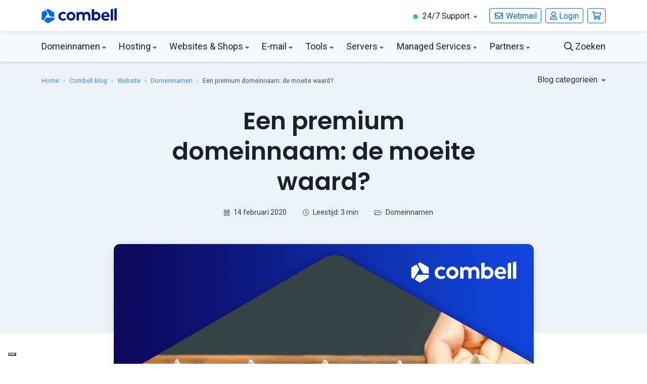

--- FILE ---
content_type: text/html; charset=UTF-8
request_url: https://www.combell.com/nl/blog/premium-domeinnaam/
body_size: 82179
content:
<!DOCTYPE html>
<html class="no-js" lang="nl-NL" prefix="og: https://ogp.me/ns#">
<head>
	<!-- extra meta elements go first -->
	<meta http-equiv="X-UA-Compatible" content="IE=edge" />
	<meta charset="UTF-8" />

	<!-- dublin core -->
	<meta name="dcterms.publisher" content="Combell blog" />
	<meta name="dcterms.identifier" content="https://www.combell.com/nl/blog" />
	<meta name="dcterms.language" content="nl_NL" />
	
	<!-- combell site preloads -->
	<link rel="preload" href="https://fonts.googleapis.com/css?family=Poppins:400,600|Roboto:400,700&amp;display=swap" as="style" />
	<link rel="preload" href="https://www.google-analytics.com/analytics.js" as="script" />
	<link rel="preconnect" href="https://fonts.gstatic.com" crossorigin />
	<link rel="preconnect" href="https://www.googletagmanager.com" />

	<!-- viewport -->
	<meta name="viewport" content="width=device-width, initial-scale=1.0" />

	<title>Een premium domeinnaam: de moeite waard? &raquo; Combell</title>

	<!-- favicon -->
	<link rel="icon" type="image/png" href="https://www.combell.com/nl/blog/wp-content/themes/combell-2021/assets/images/favicon.png" sizes="96x96" />

	<!-- apple touch icons -->
	<link rel="apple-touch-icon" href="https://www.combell.com/nl/blog/wp-content/themes/combell-2021/assets/images/touch-icon.png" />
	
	<!-- styles -->
	<link rel="stylesheet" media="all" href="https://www.combell.com/nl/blog/wp-content/themes/combell-2021/assets/css/main.min.css?v=1724336825" />
	
	
<!-- Search Engine Optimization door Rank Math PRO - https://rankmath.com/ -->
<meta name="description" content="Een premium domeinnaam is een domeinnaam waarvoor je meer moet betalen bij de registratie, omdat die uiterst goed in de markt ligt. Hoe werkt dit?"/>
<meta name="robots" content="follow, index, max-snippet:-1, max-video-preview:-1, max-image-preview:large"/>
<link rel="canonical" href="https://www.combell.com/nl/blog/premium-domeinnaam/" />
<meta property="og:locale" content="nl_NL" />
<meta property="og:type" content="article" />
<meta property="og:title" content="Een premium domeinnaam: de moeite waard? &raquo; Combell" />
<meta property="og:description" content="Een premium domeinnaam is een domeinnaam waarvoor je meer moet betalen bij de registratie, omdat die uiterst goed in de markt ligt. Hoe werkt dit?" />
<meta property="og:url" content="https://www.combell.com/nl/blog/premium-domeinnaam/" />
<meta property="og:site_name" content="Combell" />
<meta property="article:publisher" content="https://facebook.com/combellgroup" />
<meta property="article:tag" content="domeinnaam" />
<meta property="article:section" content="Domeinnamen" />
<meta property="og:updated_time" content="2023-07-18T16:12:15+02:00" />
<meta property="og:image" content="https://www.combell.com/nl/blog/files/Premium-domeinnaam-1.jpg" />
<meta property="og:image:secure_url" content="https://www.combell.com/nl/blog/files/Premium-domeinnaam-1.jpg" />
<meta property="og:image:width" content="1200" />
<meta property="og:image:height" content="628" />
<meta property="og:image:alt" content="Premium domeinnaam" />
<meta property="og:image:type" content="image/jpeg" />
<meta property="article:published_time" content="2020-02-14T11:55:53+01:00" />
<meta property="article:modified_time" content="2023-07-18T16:12:15+02:00" />
<meta name="twitter:card" content="summary_large_image" />
<meta name="twitter:title" content="Een premium domeinnaam: de moeite waard? &raquo; Combell" />
<meta name="twitter:description" content="Een premium domeinnaam is een domeinnaam waarvoor je meer moet betalen bij de registratie, omdat die uiterst goed in de markt ligt. Hoe werkt dit?" />
<meta name="twitter:site" content="@combell" />
<meta name="twitter:creator" content="@combell" />
<meta name="twitter:image" content="https://www.combell.com/nl/blog/files/Premium-domeinnaam-1.jpg" />
<meta name="twitter:label1" content="Geschreven door" />
<meta name="twitter:data1" content="Combell" />
<meta name="twitter:label2" content="Tijd om te lezen" />
<meta name="twitter:data2" content="3 minuten" />
<script type="application/ld+json" class="rank-math-schema-pro">{"@context":"https://schema.org","@graph":[{"@type":"Organization","@id":"https://www.combell.com/nl/blog/#organization","name":"Combell","url":"https://www.combell.com/nl/blog","sameAs":["https://facebook.com/combellgroup","https://twitter.com/combell","https://www.instagram.com/combellcom/","https://www.linkedin.com/company/80535","https://www.youtube.com/user/COMBELL"],"logo":{"@type":"ImageObject","@id":"https://www.combell.com/nl/blog/#logo","url":"https://www.combell.com/nl/blog/files/combell-logo-stacked.png","contentUrl":"https://www.combell.com/nl/blog/files/combell-logo-stacked.png","caption":"Combell","inLanguage":"nl-NL","width":"1280","height":"1280"}},{"@type":"WebSite","@id":"https://www.combell.com/nl/blog/#website","url":"https://www.combell.com/nl/blog","name":"Combell","alternateName":"Combell","publisher":{"@id":"https://www.combell.com/nl/blog/#organization"},"inLanguage":"nl-NL"},{"@type":"ImageObject","@id":"https://www.combell.com/nl/blog/files/Premium-domeinnaam.jpg","url":"https://www.combell.com/nl/blog/files/Premium-domeinnaam.jpg","width":"1200","height":"420","caption":"Premium domeinnaam","inLanguage":"nl-NL"},{"@type":"WebPage","@id":"https://www.combell.com/nl/blog/premium-domeinnaam/#webpage","url":"https://www.combell.com/nl/blog/premium-domeinnaam/","name":"Een premium domeinnaam: de moeite waard? &raquo; Combell","datePublished":"2020-02-14T11:55:53+01:00","dateModified":"2023-07-18T16:12:15+02:00","isPartOf":{"@id":"https://www.combell.com/nl/blog/#website"},"primaryImageOfPage":{"@id":"https://www.combell.com/nl/blog/files/Premium-domeinnaam.jpg"},"inLanguage":"nl-NL"},{"@type":"Person","@id":"https://www.combell.com/nl/blog/author/blogadmin/","name":"Combell","description":"Een volledig overzicht van alle blogberichten geschreven door Combell voor Combell.","url":"https://www.combell.com/nl/blog/author/blogadmin/","image":{"@type":"ImageObject","@id":"https://secure.gravatar.com/avatar/cb61dfe3c44ae26041f0795e806629f2?s=96&amp;d=mm&amp;r=g","url":"https://secure.gravatar.com/avatar/cb61dfe3c44ae26041f0795e806629f2?s=96&amp;d=mm&amp;r=g","caption":"Combell","inLanguage":"nl-NL"},"sameAs":["https://www.combell.com"],"worksFor":{"@id":"https://www.combell.com/nl/blog/#organization"}},{"@type":"BlogPosting","headline":"Een premium domeinnaam: de moeite waard? &raquo; Combell","keywords":"premium domeinnaam","datePublished":"2020-02-14T11:55:53+01:00","dateModified":"2023-07-18T16:12:15+02:00","articleSection":"Domeinnamen","author":{"@id":"https://www.combell.com/nl/blog/author/blogadmin/","name":"Combell"},"publisher":{"@id":"https://www.combell.com/nl/blog/#organization"},"description":"Een premium domeinnaam is een domeinnaam waarvoor je meer moet betalen bij de registratie, omdat die uiterst goed in de markt ligt. Hoe werkt dit?","name":"Een premium domeinnaam: de moeite waard? &raquo; Combell","@id":"https://www.combell.com/nl/blog/premium-domeinnaam/#richSnippet","isPartOf":{"@id":"https://www.combell.com/nl/blog/premium-domeinnaam/#webpage"},"image":{"@id":"https://www.combell.com/nl/blog/files/Premium-domeinnaam.jpg"},"inLanguage":"nl-NL","mainEntityOfPage":{"@id":"https://www.combell.com/nl/blog/premium-domeinnaam/#webpage"}}]}</script>
<!-- /Rank Math WordPress SEO plugin -->

<link rel='dns-prefetch' href='//www.combell.com' />
<link rel="alternate" type="application/rss+xml" title="Combell blog &raquo; Een premium domeinnaam: de moeite waard? reactiesfeed" href="https://www.combell.com/nl/blog/premium-domeinnaam/feed/" />
<script>
/* <![CDATA[ */
window._wpemojiSettings = {"baseUrl":"https:\/\/s.w.org\/images\/core\/emoji\/15.0.3\/72x72\/","ext":".png","svgUrl":"https:\/\/s.w.org\/images\/core\/emoji\/15.0.3\/svg\/","svgExt":".svg","source":{"concatemoji":"https:\/\/www.combell.com\/nl\/blog\/wp-includes\/js\/wp-emoji-release.min.js?ver=6.5.7"}};
/*! This file is auto-generated */
!function(i,n){var o,s,e;function c(e){try{var t={supportTests:e,timestamp:(new Date).valueOf()};sessionStorage.setItem(o,JSON.stringify(t))}catch(e){}}function p(e,t,n){e.clearRect(0,0,e.canvas.width,e.canvas.height),e.fillText(t,0,0);var t=new Uint32Array(e.getImageData(0,0,e.canvas.width,e.canvas.height).data),r=(e.clearRect(0,0,e.canvas.width,e.canvas.height),e.fillText(n,0,0),new Uint32Array(e.getImageData(0,0,e.canvas.width,e.canvas.height).data));return t.every(function(e,t){return e===r[t]})}function u(e,t,n){switch(t){case"flag":return n(e,"\ud83c\udff3\ufe0f\u200d\u26a7\ufe0f","\ud83c\udff3\ufe0f\u200b\u26a7\ufe0f")?!1:!n(e,"\ud83c\uddfa\ud83c\uddf3","\ud83c\uddfa\u200b\ud83c\uddf3")&&!n(e,"\ud83c\udff4\udb40\udc67\udb40\udc62\udb40\udc65\udb40\udc6e\udb40\udc67\udb40\udc7f","\ud83c\udff4\u200b\udb40\udc67\u200b\udb40\udc62\u200b\udb40\udc65\u200b\udb40\udc6e\u200b\udb40\udc67\u200b\udb40\udc7f");case"emoji":return!n(e,"\ud83d\udc26\u200d\u2b1b","\ud83d\udc26\u200b\u2b1b")}return!1}function f(e,t,n){var r="undefined"!=typeof WorkerGlobalScope&&self instanceof WorkerGlobalScope?new OffscreenCanvas(300,150):i.createElement("canvas"),a=r.getContext("2d",{willReadFrequently:!0}),o=(a.textBaseline="top",a.font="600 32px Arial",{});return e.forEach(function(e){o[e]=t(a,e,n)}),o}function t(e){var t=i.createElement("script");t.src=e,t.defer=!0,i.head.appendChild(t)}"undefined"!=typeof Promise&&(o="wpEmojiSettingsSupports",s=["flag","emoji"],n.supports={everything:!0,everythingExceptFlag:!0},e=new Promise(function(e){i.addEventListener("DOMContentLoaded",e,{once:!0})}),new Promise(function(t){var n=function(){try{var e=JSON.parse(sessionStorage.getItem(o));if("object"==typeof e&&"number"==typeof e.timestamp&&(new Date).valueOf()<e.timestamp+604800&&"object"==typeof e.supportTests)return e.supportTests}catch(e){}return null}();if(!n){if("undefined"!=typeof Worker&&"undefined"!=typeof OffscreenCanvas&&"undefined"!=typeof URL&&URL.createObjectURL&&"undefined"!=typeof Blob)try{var e="postMessage("+f.toString()+"("+[JSON.stringify(s),u.toString(),p.toString()].join(",")+"));",r=new Blob([e],{type:"text/javascript"}),a=new Worker(URL.createObjectURL(r),{name:"wpTestEmojiSupports"});return void(a.onmessage=function(e){c(n=e.data),a.terminate(),t(n)})}catch(e){}c(n=f(s,u,p))}t(n)}).then(function(e){for(var t in e)n.supports[t]=e[t],n.supports.everything=n.supports.everything&&n.supports[t],"flag"!==t&&(n.supports.everythingExceptFlag=n.supports.everythingExceptFlag&&n.supports[t]);n.supports.everythingExceptFlag=n.supports.everythingExceptFlag&&!n.supports.flag,n.DOMReady=!1,n.readyCallback=function(){n.DOMReady=!0}}).then(function(){return e}).then(function(){var e;n.supports.everything||(n.readyCallback(),(e=n.source||{}).concatemoji?t(e.concatemoji):e.wpemoji&&e.twemoji&&(t(e.twemoji),t(e.wpemoji)))}))}((window,document),window._wpemojiSettings);
/* ]]> */
</script>
<style id='wp-emoji-styles-inline-css'>

	img.wp-smiley, img.emoji {
		display: inline !important;
		border: none !important;
		box-shadow: none !important;
		height: 1em !important;
		width: 1em !important;
		margin: 0 0.07em !important;
		vertical-align: -0.1em !important;
		background: none !important;
		padding: 0 !important;
	}
</style>
<link rel='stylesheet' id='wp-block-library-css' href='https://www.combell.com/nl/blog/wp-includes/css/dist/block-library/style.min.css?ver=6.5.7' media='all' />
<style id='classic-theme-styles-inline-css'>
/*! This file is auto-generated */
.wp-block-button__link{color:#fff;background-color:#32373c;border-radius:9999px;box-shadow:none;text-decoration:none;padding:calc(.667em + 2px) calc(1.333em + 2px);font-size:1.125em}.wp-block-file__button{background:#32373c;color:#fff;text-decoration:none}
</style>
<style id='global-styles-inline-css'>
body{--wp--preset--color--black: #000000;--wp--preset--color--cyan-bluish-gray: #abb8c3;--wp--preset--color--white: #FFFFFF;--wp--preset--color--pale-pink: #f78da7;--wp--preset--color--vivid-red: #cf2e2e;--wp--preset--color--luminous-vivid-orange: #ff6900;--wp--preset--color--luminous-vivid-amber: #fcb900;--wp--preset--color--light-green-cyan: #7bdcb5;--wp--preset--color--vivid-green-cyan: #00d084;--wp--preset--color--pale-cyan-blue: #8ed1fc;--wp--preset--color--vivid-cyan-blue: #0693e3;--wp--preset--color--vivid-purple: #9b51e0;--wp--preset--color--iconic-blue: #0066FF;--wp--preset--color--cloud-blue: #1045DB;--wp--preset--color--ocean-blue: #051594;--wp--preset--color--midnight-blue: #0C095E;--wp--preset--color--blue-faded: #CCE0FF;--wp--preset--color--purple: #6438DE;--wp--preset--color--purple-faded: #E0D7F8;--wp--preset--color--red: #F43946;--wp--preset--color--red-faded: #FDD7DA;--wp--preset--color--yellow: #FCA104;--wp--preset--color--yellow-faded: #FEECCD;--wp--preset--color--green: #2BCA50;--wp--preset--color--green-faded: #D5F4DC;--wp--preset--color--gray: #4A5568;--wp--preset--color--gray-faded: #EDF2F7;--wp--preset--color--dark-gray: #1A202C;--wp--preset--gradient--vivid-cyan-blue-to-vivid-purple: linear-gradient(135deg,rgba(6,147,227,1) 0%,rgb(155,81,224) 100%);--wp--preset--gradient--light-green-cyan-to-vivid-green-cyan: linear-gradient(135deg,rgb(122,220,180) 0%,rgb(0,208,130) 100%);--wp--preset--gradient--luminous-vivid-amber-to-luminous-vivid-orange: linear-gradient(135deg,rgba(252,185,0,1) 0%,rgba(255,105,0,1) 100%);--wp--preset--gradient--luminous-vivid-orange-to-vivid-red: linear-gradient(135deg,rgba(255,105,0,1) 0%,rgb(207,46,46) 100%);--wp--preset--gradient--very-light-gray-to-cyan-bluish-gray: linear-gradient(135deg,rgb(238,238,238) 0%,rgb(169,184,195) 100%);--wp--preset--gradient--cool-to-warm-spectrum: linear-gradient(135deg,rgb(74,234,220) 0%,rgb(151,120,209) 20%,rgb(207,42,186) 40%,rgb(238,44,130) 60%,rgb(251,105,98) 80%,rgb(254,248,76) 100%);--wp--preset--gradient--blush-light-purple: linear-gradient(135deg,rgb(255,206,236) 0%,rgb(152,150,240) 100%);--wp--preset--gradient--blush-bordeaux: linear-gradient(135deg,rgb(254,205,165) 0%,rgb(254,45,45) 50%,rgb(107,0,62) 100%);--wp--preset--gradient--luminous-dusk: linear-gradient(135deg,rgb(255,203,112) 0%,rgb(199,81,192) 50%,rgb(65,88,208) 100%);--wp--preset--gradient--pale-ocean: linear-gradient(135deg,rgb(255,245,203) 0%,rgb(182,227,212) 50%,rgb(51,167,181) 100%);--wp--preset--gradient--electric-grass: linear-gradient(135deg,rgb(202,248,128) 0%,rgb(113,206,126) 100%);--wp--preset--gradient--midnight: linear-gradient(135deg,rgb(2,3,129) 0%,rgb(40,116,252) 100%);--wp--preset--font-size--small: 13px;--wp--preset--font-size--medium: 20px;--wp--preset--font-size--large: 36px;--wp--preset--font-size--x-large: 42px;--wp--preset--spacing--20: 0.44rem;--wp--preset--spacing--30: 0.67rem;--wp--preset--spacing--40: 1rem;--wp--preset--spacing--50: 1.5rem;--wp--preset--spacing--60: 2.25rem;--wp--preset--spacing--70: 3.38rem;--wp--preset--spacing--80: 5.06rem;--wp--preset--shadow--natural: 6px 6px 9px rgba(0, 0, 0, 0.2);--wp--preset--shadow--deep: 12px 12px 50px rgba(0, 0, 0, 0.4);--wp--preset--shadow--sharp: 6px 6px 0px rgba(0, 0, 0, 0.2);--wp--preset--shadow--outlined: 6px 6px 0px -3px rgba(255, 255, 255, 1), 6px 6px rgba(0, 0, 0, 1);--wp--preset--shadow--crisp: 6px 6px 0px rgba(0, 0, 0, 1);}:where(.is-layout-flex){gap: 0.5em;}:where(.is-layout-grid){gap: 0.5em;}body .is-layout-flex{display: flex;}body .is-layout-flex{flex-wrap: wrap;align-items: center;}body .is-layout-flex > *{margin: 0;}body .is-layout-grid{display: grid;}body .is-layout-grid > *{margin: 0;}:where(.wp-block-columns.is-layout-flex){gap: 2em;}:where(.wp-block-columns.is-layout-grid){gap: 2em;}:where(.wp-block-post-template.is-layout-flex){gap: 1.25em;}:where(.wp-block-post-template.is-layout-grid){gap: 1.25em;}.has-black-color{color: var(--wp--preset--color--black) !important;}.has-cyan-bluish-gray-color{color: var(--wp--preset--color--cyan-bluish-gray) !important;}.has-white-color{color: var(--wp--preset--color--white) !important;}.has-pale-pink-color{color: var(--wp--preset--color--pale-pink) !important;}.has-vivid-red-color{color: var(--wp--preset--color--vivid-red) !important;}.has-luminous-vivid-orange-color{color: var(--wp--preset--color--luminous-vivid-orange) !important;}.has-luminous-vivid-amber-color{color: var(--wp--preset--color--luminous-vivid-amber) !important;}.has-light-green-cyan-color{color: var(--wp--preset--color--light-green-cyan) !important;}.has-vivid-green-cyan-color{color: var(--wp--preset--color--vivid-green-cyan) !important;}.has-pale-cyan-blue-color{color: var(--wp--preset--color--pale-cyan-blue) !important;}.has-vivid-cyan-blue-color{color: var(--wp--preset--color--vivid-cyan-blue) !important;}.has-vivid-purple-color{color: var(--wp--preset--color--vivid-purple) !important;}.has-black-background-color{background-color: var(--wp--preset--color--black) !important;}.has-cyan-bluish-gray-background-color{background-color: var(--wp--preset--color--cyan-bluish-gray) !important;}.has-white-background-color{background-color: var(--wp--preset--color--white) !important;}.has-pale-pink-background-color{background-color: var(--wp--preset--color--pale-pink) !important;}.has-vivid-red-background-color{background-color: var(--wp--preset--color--vivid-red) !important;}.has-luminous-vivid-orange-background-color{background-color: var(--wp--preset--color--luminous-vivid-orange) !important;}.has-luminous-vivid-amber-background-color{background-color: var(--wp--preset--color--luminous-vivid-amber) !important;}.has-light-green-cyan-background-color{background-color: var(--wp--preset--color--light-green-cyan) !important;}.has-vivid-green-cyan-background-color{background-color: var(--wp--preset--color--vivid-green-cyan) !important;}.has-pale-cyan-blue-background-color{background-color: var(--wp--preset--color--pale-cyan-blue) !important;}.has-vivid-cyan-blue-background-color{background-color: var(--wp--preset--color--vivid-cyan-blue) !important;}.has-vivid-purple-background-color{background-color: var(--wp--preset--color--vivid-purple) !important;}.has-black-border-color{border-color: var(--wp--preset--color--black) !important;}.has-cyan-bluish-gray-border-color{border-color: var(--wp--preset--color--cyan-bluish-gray) !important;}.has-white-border-color{border-color: var(--wp--preset--color--white) !important;}.has-pale-pink-border-color{border-color: var(--wp--preset--color--pale-pink) !important;}.has-vivid-red-border-color{border-color: var(--wp--preset--color--vivid-red) !important;}.has-luminous-vivid-orange-border-color{border-color: var(--wp--preset--color--luminous-vivid-orange) !important;}.has-luminous-vivid-amber-border-color{border-color: var(--wp--preset--color--luminous-vivid-amber) !important;}.has-light-green-cyan-border-color{border-color: var(--wp--preset--color--light-green-cyan) !important;}.has-vivid-green-cyan-border-color{border-color: var(--wp--preset--color--vivid-green-cyan) !important;}.has-pale-cyan-blue-border-color{border-color: var(--wp--preset--color--pale-cyan-blue) !important;}.has-vivid-cyan-blue-border-color{border-color: var(--wp--preset--color--vivid-cyan-blue) !important;}.has-vivid-purple-border-color{border-color: var(--wp--preset--color--vivid-purple) !important;}.has-vivid-cyan-blue-to-vivid-purple-gradient-background{background: var(--wp--preset--gradient--vivid-cyan-blue-to-vivid-purple) !important;}.has-light-green-cyan-to-vivid-green-cyan-gradient-background{background: var(--wp--preset--gradient--light-green-cyan-to-vivid-green-cyan) !important;}.has-luminous-vivid-amber-to-luminous-vivid-orange-gradient-background{background: var(--wp--preset--gradient--luminous-vivid-amber-to-luminous-vivid-orange) !important;}.has-luminous-vivid-orange-to-vivid-red-gradient-background{background: var(--wp--preset--gradient--luminous-vivid-orange-to-vivid-red) !important;}.has-very-light-gray-to-cyan-bluish-gray-gradient-background{background: var(--wp--preset--gradient--very-light-gray-to-cyan-bluish-gray) !important;}.has-cool-to-warm-spectrum-gradient-background{background: var(--wp--preset--gradient--cool-to-warm-spectrum) !important;}.has-blush-light-purple-gradient-background{background: var(--wp--preset--gradient--blush-light-purple) !important;}.has-blush-bordeaux-gradient-background{background: var(--wp--preset--gradient--blush-bordeaux) !important;}.has-luminous-dusk-gradient-background{background: var(--wp--preset--gradient--luminous-dusk) !important;}.has-pale-ocean-gradient-background{background: var(--wp--preset--gradient--pale-ocean) !important;}.has-electric-grass-gradient-background{background: var(--wp--preset--gradient--electric-grass) !important;}.has-midnight-gradient-background{background: var(--wp--preset--gradient--midnight) !important;}.has-small-font-size{font-size: var(--wp--preset--font-size--small) !important;}.has-medium-font-size{font-size: var(--wp--preset--font-size--medium) !important;}.has-large-font-size{font-size: var(--wp--preset--font-size--large) !important;}.has-x-large-font-size{font-size: var(--wp--preset--font-size--x-large) !important;}
.wp-block-navigation a:where(:not(.wp-element-button)){color: inherit;}
:where(.wp-block-post-template.is-layout-flex){gap: 1.25em;}:where(.wp-block-post-template.is-layout-grid){gap: 1.25em;}
:where(.wp-block-columns.is-layout-flex){gap: 2em;}:where(.wp-block-columns.is-layout-grid){gap: 2em;}
.wp-block-pullquote{font-size: 1.5em;line-height: 1.6;}
</style>
<link rel='stylesheet' id='dashicons-css' href='https://www.combell.com/nl/blog/wp-includes/css/dashicons.min.css?ver=6.5.7' media='all' />
<link rel='stylesheet' id='tablepress-default-css' href='https://www.combell.com/nl/blog/files/tablepress-combined.min.css?ver=17' media='all' />
<link rel='stylesheet' id='enlighterjs-css' href='https://www.combell.com/nl/blog/wp-content/plugins/enlighter/cache/X2_enlighterjs.min.css?ver=Cu6HD7e25KWqnQE' media='all' />
<script src="https://www.combell.com/nl/blog/wp-includes/js/jquery/jquery.min.js?ver=3.7.1" id="jquery-core-js"></script>
<script src="https://www.combell.com/nl/blog/wp-includes/js/jquery/jquery-migrate.min.js?ver=3.4.1" id="jquery-migrate-js"></script>
<link rel="https://api.w.org/" href="https://www.combell.com/nl/blog/wp-json/" /><link rel="alternate" type="application/json" href="https://www.combell.com/nl/blog/wp-json/wp/v2/posts/18002" /><link rel="EditURI" type="application/rsd+xml" title="RSD" href="https://www.combell.com/nl/blog/xmlrpc.php?rsd" />
<meta name="generator" content="WordPress 6.5.7" />
<link rel='shortlink' href='https://www.combell.com/nl/blog/?p=18002' />
<link rel="alternate" type="application/json+oembed" href="https://www.combell.com/nl/blog/wp-json/oembed/1.0/embed?url=https%3A%2F%2Fwww.combell.com%2Fnl%2Fblog%2Fpremium-domeinnaam%2F" />
<link rel="alternate" type="text/xml+oembed" href="https://www.combell.com/nl/blog/wp-json/oembed/1.0/embed?url=https%3A%2F%2Fwww.combell.com%2Fnl%2Fblog%2Fpremium-domeinnaam%2F&#038;format=xml" />
	<style media="all">.shortcode-star-rating{padding:0 0.5em;}.dashicons{font-size:20px;width:auto;height:auto;line-height:normal;text-decoration:inherit;vertical-align:middle;}.shortcode-star-rating [class^="dashicons dashicons-star-"]:before{color:#8ac73e;}.ssr-int{margin-left:0.2em;font-size:13px;vertical-align:middle;color:#333;}/*.shortcode-star-rating:before,.shortcode-star-rating:after{display: block;height:0;visibility:hidden;content:"\0020";}.shortcode-star-rating:after{clear:both;}*/</style>
	<style id="uagb-style-frontend-18002">.uag-blocks-common-selector{z-index:var(--z-index-desktop) !important}@media (max-width: 976px){.uag-blocks-common-selector{z-index:var(--z-index-tablet) !important}}@media (max-width: 767px){.uag-blocks-common-selector{z-index:var(--z-index-mobile) !important}}
</style><link rel="icon" href="https://www.combell.com/nl/blog/files/combell-icon-50x50.png" sizes="32x32" />
<link rel="icon" href="https://www.combell.com/nl/blog/files/combell-icon-300x300.png" sizes="192x192" />
<link rel="apple-touch-icon" href="https://www.combell.com/nl/blog/files/combell-icon-300x300.png" />
<meta name="msapplication-TileImage" content="https://www.combell.com/nl/blog/files/combell-icon-300x300.png" />
		<style id="wp-custom-css">
			.wp-block-table td, .wp-block-table th {
    padding: 10px;
}

.wp-block-image figcaption {
	font-size: 0.8em;
	text-align: center;
}

.post-content h1, 
.post-content h2 {
	overflow-wrap: break-word;
}		</style>
		
	<!-- Google Tag Manager -->
	<script>(function(w,d,s,l,i){w[l]=w[l]||[];w[l].push({'gtm.start': new Date().getTime(),event:'gtm.js'});var f=d.getElementsByTagName(s)[0], j=d.createElement(s),dl=l!='dataLayer'?'&l='+l:'';j.async=true;j.src= '//www.googletagmanager.com/gtm.js?id='+i+dl;f.parentNode.insertBefore(j,f); })(window,document,'script','dataLayer','GTM-NTR5PRM');</script>
	<!-- End Google Tag Manager -->

</head>

<body class="post-template-default single single-post postid-18002 single-format-standard wp-embed-responsive">

<!-- Google Tag Manager -->
<noscript><iframe src="//www.googletagmanager.com/ns.html?id=GTM-NTR5PRM" height="0" width="0" style="display:none;visibility:hidden"></iframe></noscript>
<!-- End Google Tag Manager -->

<div class="wrapper">
	
	<div id="header-navigation"  class="header-navigation js-header-navigation d-none d-xl-block">
    <nav class="navigation navbar-light bg-white shadow">
        <div class="container navigation__container">
            <a class="navigation__brand" href="https://www.combell.com/nl/" title="Hosting en Webhosting bij Combell">
                <svg width="150px" height="30px" viewBox="0 0 377 76" version="1.1"
                    xmlns="http://www.w3.org/2000/svg" xmlns:xlink="http://www.w3.org/1999/xlink">
                    <g stroke="none" stroke-width="1" fill="none" fill-rule="evenodd">
                        <g transform="translate(83.000000, 0.000000)" fill="#051594" fill-rule="nonzero">
                            <path
                                d="M272.997,4.486 L263.626,6.536 C263.033,6.665 262.61,7.19 262.61,7.797 L262.61,60.996 C262.61,61.721 263.198,62.309 263.923,62.309 L273.252,62.309 C273.974,62.309 274.565,61.718 274.565,60.996 L274.565,5.748 C274.564,4.924 273.802,4.31 272.997,4.486 Z">
                            </path>
                            <path
                                d="M63.581,18.773 C51.37,18.773 41.436,28.707 41.436,40.918 C41.436,53.129 51.37,63.063 63.581,63.063 C75.792,63.063 85.726,53.129 85.726,40.918 C85.725,28.707 75.791,18.773 63.581,18.773 Z M63.581,52.073 C57.43,52.073 52.427,47.069 52.427,40.918 C52.427,34.767 57.431,29.764 63.581,29.764 C69.732,29.764 74.736,34.768 74.736,40.918 C74.735,47.069 69.731,52.073 63.581,52.073 Z">
                            </path>
                            <path
                                d="M291.634,0.543 L282.263,2.593 C281.67,2.722 281.247,3.247 281.247,3.854 L281.247,60.996 C281.247,61.721 281.835,62.309 282.56,62.309 L291.889,62.309 C292.611,62.309 293.202,61.718 293.202,60.996 L293.202,1.805 C293.202,0.98 292.44,0.367 291.634,0.543 Z">
                            </path>
                            <path
                                d="M35.161,51.187 C34.759,50.659 34.026,50.523 33.46,50.87 C31.415,52.124 28.125,53.673 24.353,53.673 C21.32,53.673 18.732,52.893 16.661,51.355 C14.344,49.635 11.867,45.976 11.867,40.865 C11.867,35.609 14.474,32.571 16.661,30.948 C18.731,29.41 21.319,28.63 24.352,28.63 C27.578,28.63 30.379,29.932 32.327,31.183 C32.89,31.545 33.637,31.403 34.04,30.869 L38.313,25.208 C38.754,24.623 38.621,23.79 38.019,23.373 C35.057,21.32 29.169,18.665 23.378,18.665 C8.414,18.665 2.972,29.559 2.032,31.743 C0.887,34.404 0.306,37.418 0.306,40.7 L0.306,41.028 C0.306,44.311 0.887,47.325 2.032,49.985 C3.178,52.649 4.795,54.988 6.838,56.936 C8.882,58.887 11.344,60.411 14.156,61.466 C16.979,62.526 20.081,63.063 23.377,63.063 C27.383,63.063 30.91,62.354 33.859,60.955 C35.615,60.123 37.233,59.086 38.686,57.865 C39.216,57.419 39.31,56.64 38.891,56.089 L35.161,51.187 Z">
                            </path>
                            <path
                                d="M190.449,18.773 C186.71,18.773 183.38,19.719 180.554,21.585 L179.515,22.307 L179.519,5.546 C179.523,4.721 178.763,4.104 177.957,4.276 L168.502,6.301 C167.958,6.466 167.586,6.968 167.586,7.537 L167.586,61.651 C167.586,61.982 167.855,62.251 168.186,62.251 L173.373,62.251 C173.772,62.251 174.148,62.067 174.393,61.751 L177.312,57.988 L177.773,58.452 C180.813,61.511 184.596,63.063 189.016,63.063 C201.227,63.063 211.161,53.129 211.161,40.918 C211.16,28.293 202.256,18.773 190.449,18.773 Z M189.021,52.073 C185.941,52.073 182.969,50.779 180.864,48.524 L179.515,46.8 L179.515,35.06 L180.864,33.314 C182.967,31.058 185.94,29.765 189.021,29.765 C195.172,29.765 200.175,34.769 200.175,40.919 C200.176,47.069 195.172,52.073 189.021,52.073 Z">
                            </path>
                            <path
                                d="M142.448,18.764 C135.398,18.764 130.188,22.911 128.051,24.95 C124.843,20.72 119.918,18.764 113.963,18.764 C106.374,18.764 101.398,23.838 101.398,23.838 L98.479,20.075 C98.235,19.76 97.858,19.575 97.459,19.575 L92.272,19.575 C91.941,19.575 91.672,19.844 91.672,20.175 L91.672,61.002 C91.672,61.571 92.044,62.073 92.588,62.238 L102.043,62.255 C102.85,62.428 103.609,61.81 103.605,60.985 L103.601,60.002 L103.601,46.766 L103.601,35.026 C103.601,35.026 106.448,29.752 112.776,29.752 C117.421,29.752 121.103,32.271 121.103,39.661 L121.103,59.669 C121.103,61.113 122.274,62.284 123.718,62.284 L129.474,62.284 C130.918,62.284 132.089,61.113 132.089,59.669 L132.089,39.661 C132.089,39.642 132.087,39.625 132.087,39.606 L132.087,35.026 C132.087,35.026 134.934,29.752 141.262,29.752 C145.907,29.752 149.589,32.271 149.589,39.661 L149.589,59.669 C149.589,61.113 150.76,62.284 152.204,62.284 L157.96,62.284 C159.404,62.284 160.575,61.113 160.575,59.669 L160.575,39.661 C160.574,25.078 153.171,18.764 142.448,18.764 Z">
                            </path>
                            <path
                                d="M255.745,33.519 C254.927,30.751 253.651,28.266 251.951,26.135 C250.262,24.02 248.112,22.311 245.565,21.058 C243.034,19.814 239.989,19.185 236.512,19.185 C236.49,19.185 236.468,19.185 236.445,19.185 C233.367,19.191 230.527,19.782 228.007,20.943 C225.48,22.106 223.278,23.711 221.46,25.711 C219.635,27.72 218.195,30.106 217.182,32.801 C216.165,35.501 215.652,38.405 215.659,41.43 L215.659,41.597 C215.666,44.886 216.23,47.904 217.332,50.566 C218.436,53.229 219.989,55.564 221.949,57.505 C223.907,59.447 226.261,60.963 228.95,62.008 C231.635,63.054 234.582,63.583 237.711,63.583 C237.731,63.583 237.753,63.583 237.774,63.583 C242.738,63.573 247.727,63.16 254.153,58.29 C254.624,57.933 254.725,57.266 254.381,56.785 C253.777,55.941 252.623,54.354 250.519,51.526 C250.184,51.075 249.56,50.952 249.079,51.243 C247.009,52.496 243.925,54.181 238.737,54.192 C238.726,54.192 238.713,54.192 238.701,54.192 C235.717,54.192 233.498,53.634 231.45,52.052 C229.799,50.779 228.116,48.347 227.38,45.349 L227.307,44.961 L255.935,44.92 C256.221,44.92 256.49,44.808 256.691,44.605 C256.892,44.402 257.003,44.134 257.003,43.848 L256.999,42.555 C256.994,39.51 256.571,36.325 255.745,33.519 Z M227.159,37.353 C227.736,33.339 229.17,31.323 230.221,30.212 C231.889,28.449 233.78,27.777 236.472,27.771 C236.481,27.771 236.49,27.771 236.501,27.771 C239.182,27.771 241.116,28.587 242.762,30.37 C244.39,32.131 245.179,34.451 245.415,37.353 L227.159,37.353 Z">
                            </path>
                        </g>
                        <path
                            d="M60.5003315,43.96475 C61.6023315,43.96475 62.4963315,43.07075 62.4963315,41.96875 L62.4963315,23.05275 C62.4963315,22.33975 62.1163315,21.68075 61.4983315,21.32475 L31.9543315,4.26775 C31.3373315,3.91075 30.5763315,3.91075 29.9583315,4.26775 L23.9983315,7.70875 C23.0433315,8.25975 22.7163315,9.48075 23.2683315,10.43475 L42.0513315,42.96675 C42.4083315,43.58375 43.0663315,43.96475 43.7793315,43.96475 L60.5003315,43.96475 Z"
                            fill="#0066FF" fill-rule="nonzero"></path>
                        <path
                            d="M61.9196688,58.606 C62.5366688,58.249 62.9176688,57.591 62.9176688,56.878 L62.9176688,49.996 C62.9176688,48.894 62.0236688,48 60.9216688,48 L23.3566688,48 C22.6436688,48 21.9846688,48.38 21.6286688,48.998 L13.2676688,63.48 C12.7166688,64.435 13.0436688,65.655 13.9976688,66.206 L30.3796688,75.664 C30.9966688,76.021 31.7576688,76.021 32.3756688,75.664 L61.9196688,58.606 Z"
                            fill="#0066FF" fill-rule="nonzero"></path>
                        <path
                            d="M6.958,61.7383315 C7.913,62.2893315 9.133,61.9623315 9.684,61.0083315 L28.467,28.4763315 C28.824,27.8583315 28.824,27.0983315 28.467,26.4803315 L20.106,11.9983315 C19.555,11.0433315 18.334,10.7163315 17.38,11.2683315 L0.998,20.7263315 C0.38,21.0833315 0,21.7413315 0,22.4543315 L0,56.5683315 C0,57.2813315 0.38,57.9403315 0.998,58.2963315 L6.958,61.7383315 Z"
                            fill="#0066FF" fill-rule="nonzero"></path>
                    </g>
                </svg>
            </a>
            <ul class="navigation__list">
                <li class="navigation__item navigation__item_support">
                    <a id="sel-nav-support"
                        class="navigation__link"
                        data-label="Support" href="https://www.combell.com/nl/support" title="Contacteer support 24/7">
                        <svg class="svg-inline--fa fa-circle fa-w-16 fa-xs text-green me-1"
                            style="font-size: 0.75em; width: 1em;" aria-hidden="true" focusable="false"
                            data-prefix="fad" data-icon="circle" role="img" xmlns="http://www.w3.org/2000/svg"
                            viewBox="0 0 512 512" data-fa-i2svg="">
                            <g class="fa-group">
                                <path class="fa-secondary" style="opacity: 0.4;" fill="currentColor"
                                    d="M256 8C119 8 8 119 8 256s111 248 248 248 248-111 248-248S393 8 256 8zm0 424c-97.06 0-176-79-176-176S158.94 80 256 80s176 79 176 176-78.94 176-176 176z">
                                </path>
                                <path class="fa-primary" fill="currentColor"
                                    d="M256 432c-97.06 0-176-79-176-176S158.94 80 256 80s176 79 176 176-78.94 176-176 176z">
                                </path>
                            </g>
                        </svg>
                        24/7 Support
                        <svg class="svg-inline--fa fa-caret-down fs-12 ms-1 text-primary"
                            style="width: 0.625em; vertical-align: -0.125em;" aria-hidden="true" focusable="false"
                            data-prefix="fas" data-icon="caret-down" role="img" xmlns="http://www.w3.org/2000/svg"
                            viewBox="0 0 320 512" data-fa-i2svg="">
                            <path fill="currentColor"
                                d="M31.3 192h257.3c17.8 0 26.7 21.5 14.1 34.1L174.1 354.8c-7.8 7.8-20.5 7.8-28.3 0L17.2 226.1C4.6 213.5 13.5 192 31.3 192z">
                            </path>
                        </svg>
                    </a>
                    <div class="navigation__dropdown navigation__dropdown_support">
                        <div class="dropdown dropdown__arrow dropdown__arrow_right shadow-lg">
                            <div class="dropdown__body px-3 py-2">
                                <ul class="list-unstyled">
                                    <li class="dropdown__item">
                                        <a class="dropdown__link py-2" href="tel:080085678" target="_blank">
                                            <svg class="dropdown__icon svg-inline--fa fa-phone me-2"
                                                style="width: 1em; transform: scale(-1, 1);" aria-hidden="true" data-prefix="far"
                                                data-icon="phone" role="img" xmlns="http://www.w3.org/2000/svg" viewBox="0 0 512 512"
                                                data-fa-i2svg="">
                                                <path fill="currentColor"
                                                    d="M476.5 22.9L382.3 1.2c-21.6-5-43.6 6.2-52.3 26.6l-43.5 101.5c-8 18.6-2.6 40.6 13.1 53.4l40 32.7C311 267.8 267.8 311 215.4 339.5l-32.7-40c-12.8-15.7-34.8-21.1-53.4-13.1L27.7 329.9c-20.4 8.7-31.5 30.7-26.6 52.3l21.7 94.2c4.8 20.9 23.2 35.5 44.6 35.5C312.3 512 512 313.7 512 67.5c0-21.4-14.6-39.8-35.5-44.6zM69.3 464l-20.9-90.7 98.2-42.1 55.7 68.1c98.8-46.4 150.6-98 197-197l-68.1-55.7 42.1-98.2L464 69.3C463 286.9 286.9 463 69.3 464z">
                                                </path>
                                            </svg>0800-8-5678</a>
                                    </li>
                                    <li class="dropdown__item">
                                        <a class="dropdown__link py-2" href="tel:+3292187979" target="_blank">
                                            <svg class="dropdown__icon svg-inline--fa fa-globe fa-w-16 me-2" aria-hidden="true"
                                                focusable="false" data-prefix="far" data-icon="globe" role="img"
                                                xmlns="http://www.w3.org/2000/svg" viewBox="0 0 496 512" data-fa-i2svg=""
                                                style="width: 1em;">
                                                <path fill="currentColor"
                                                    d="M248 8C111 8 0 119 0 256s111 248 248 248 248-111 248-248S385 8 248 8zm179.3 160h-67.2c-6.7-36.5-17.5-68.8-31.2-94.7 42.9 19 77.7 52.7 98.4 94.7zM248 56c18.6 0 48.6 41.2 63.2 112H184.8C199.4 97.2 229.4 56 248 56zM48 256c0-13.7 1.4-27.1 4-40h77.7c-1 13.1-1.7 26.3-1.7 40s.7 26.9 1.7 40H52c-2.6-12.9-4-26.3-4-40zm20.7 88h67.2c6.7 36.5 17.5 68.8 31.2 94.7-42.9-19-77.7-52.7-98.4-94.7zm67.2-176H68.7c20.7-42 55.5-75.7 98.4-94.7-13.7 25.9-24.5 58.2-31.2 94.7zM248 456c-18.6 0-48.6-41.2-63.2-112h126.5c-14.7 70.8-44.7 112-63.3 112zm70.1-160H177.9c-1.1-12.8-1.9-26-1.9-40s.8-27.2 1.9-40h140.3c1.1 12.8 1.9 26 1.9 40s-.9 27.2-2 40zm10.8 142.7c13.7-25.9 24.4-58.2 31.2-94.7h67.2c-20.7 42-55.5 75.7-98.4 94.7zM366.3 296c1-13.1 1.7-26.3 1.7-40s-.7-26.9-1.7-40H444c2.6 12.9 4 26.3 4 40s-1.4 27.1-4 40h-77.7z">
                                                </path>
                                            </svg>+32 9 218 79 79</a>
                                    </li>
                                    <li class="dropdown__item">
                                        <a class="dropdown__link py-2" href="https://www.combell.com/nl/help/"
                                            title="Combell support-artikels">
                                            <svg class="dropdown__icon svg-inline--fa fa-book fa-w-14 me-2"
                                                style="text-align: center; width: 0.875em; vertical-align: -0.125em;" aria-hidden="true"
                                                focusable="false" data-prefix="far" data-icon="book" role="img"
                                                xmlns="http://www.w3.org/2000/svg" viewBox="0 0 448 512" data-fa-i2svg="">
                                                <path fill="currentColor"
                                                    d="M128 152v-32c0-4.4 3.6-8 8-8h208c4.4 0 8 3.6 8 8v32c0 4.4-3.6 8-8 8H136c-4.4 0-8-3.6-8-8zm8 88h208c4.4 0 8-3.6 8-8v-32c0-4.4-3.6-8-8-8H136c-4.4 0-8 3.6-8 8v32c0 4.4 3.6 8 8 8zm299.1 159.7c-4.2 13-4.2 51.6 0 64.6 7.3 1.4 12.9 7.9 12.9 15.7v16c0 8.8-7.2 16-16 16H80c-44.2 0-80-35.8-80-80V80C0 35.8 35.8 0 80 0h352c8.8 0 16 7.2 16 16v368c0 7.8-5.5 14.2-12.9 15.7zm-41.1.3H80c-17.6 0-32 14.4-32 32 0 17.7 14.3 32 32 32h314c-2.7-17.3-2.7-46.7 0-64zm6-352H80c-17.7 0-32 14.3-32 32v278.7c9.8-4.3 20.6-6.7 32-6.7h320V48z">
                                                </path>
                                            </svg>Knowledge Base</a>
                                    </li>
                                </ul>
                            </div>
                            <div class="dropdown__footer p-3">
                                <a class="dropdown__link link text-blue" href="https://www.combell.com/nl/support"
                                    title="Contacteer support 24/7"><svg class="svg-inline--fa fa-long-arrow-right me-2"
                                        style="width: 0.875em; vertical-align: -0.125em;" aria-hidden="true" focusable="false"
                                        data-prefix="fal" data-icon="long-arrow-right" role="img" xmlns="http://www.w3.org/2000/svg"
                                        viewBox="0 0 448 512" data-fa-i2svg="">
                                        <path fill="currentColor"
                                            d="M311.03 131.515l-7.071 7.07c-4.686 4.686-4.686 12.284 0 16.971L387.887 239H12c-6.627 0-12 5.373-12 12v10c0 6.627 5.373 12 12 12h375.887l-83.928 83.444c-4.686 4.686-4.686 12.284 0 16.971l7.071 7.07c4.686 4.686 12.284 4.686 16.97 0l116.485-116c4.686-4.686 4.686-12.284 0-16.971L328 131.515c-4.686-4.687-12.284-4.687-16.97 0z">
                                        </path>
                                    </svg>Support pagina</a>
                            </div>
                        </div>
                    </div>
                </li>

                <li class="navigation__item navigation__item_webmail navigation__btn ms-2">
                    <a class="ga-event-click btn btn-sm lh-1 btn-outline-primary"
                        data-category="Main navigation" data-action="Webmail" href="https://webmail.combell.com"
                        title="Combell Webmail">
                        <svg class="svg-inline--fa fa-envelope fa-w-16"
                            style="text-align: center; width: 1.25em; height: 1em; vertical-align: -0.125em;"
                            aria-hidden="true" focusable="false" data-prefix="far" data-icon="envelope" role="img"
                            xmlns="http://www.w3.org/2000/svg" viewBox="0 0 512 512">
                            <path fill="currentColor"
                                d="M464 64H48C21.49 64 0 85.49 0 112v288c0 26.51 21.49 48 48 48h416c26.51 0 48-21.49 48-48V112c0-26.51-21.49-48-48-48zm0 48v40.805c-22.422 18.259-58.168 46.651-134.587 106.49-16.841 13.247-50.201 45.072-73.413 44.701-23.208.375-56.579-31.459-73.413-44.701C106.18 199.465 70.425 171.067 48 152.805V112h416zM48 400V214.398c22.914 18.251 55.409 43.862 104.938 82.646 21.857 17.205 60.134 55.186 103.062 54.955 42.717.231 80.509-37.199 103.053-54.947 49.528-38.783 82.032-64.401 104.947-82.653V400H48z"></path>
                        </svg>
                        Webmail
                    </a>
                </li>

                <li class="navigation__item navigation__item_account navigation__btn mx-2">
                    <a class="ga-event-click btn btn-sm lh-1 btn-outline-primary" data-category="Main navigation" data-action="Login"
                        href="https://my.combell.com/nl">
                        <svg class="svg-inline--fa fa-user" style="width: 0.875em; vertical-align: -0.125em;" aria-hidden="true"
                            focusable="false" data-prefix="far" data-icon="user" role="img" xmlns="http://www.w3.org/2000/svg"
                            viewBox="0 0 448 512" data-fa-i2svg="">
                            <path fill="currentColor"
                                d="M313.6 304c-28.7 0-42.5 16-89.6 16-47.1 0-60.8-16-89.6-16C60.2 304 0 364.2 0 438.4V464c0 26.5 21.5 48 48 48h352c26.5 0 48-21.5 48-48v-25.6c0-74.2-60.2-134.4-134.4-134.4zM400 464H48v-25.6c0-47.6 38.8-86.4 86.4-86.4 14.6 0 38.3 16 89.6 16 51.7 0 74.9-16 89.6-16 47.6 0 86.4 38.8 86.4 86.4V464zM224 288c79.5 0 144-64.5 144-144S303.5 0 224 0 80 64.5 80 144s64.5 144 144 144zm0-240c52.9 0 96 43.1 96 96s-43.1 96-96 96-96-43.1-96-96 43.1-96 96-96z">
                            </path>
                        </svg>
                        Login
                    </a>
                </li>
                
                <li class="navigation__item navigation__btn">
                    <a class="ga-event-click btn btn-sm lh-1 btn-outline-primary" data-category="Main navigation" data-action="Cart"
                        href="https://www.combell.com/nl/cart">
                        <svg class="svg-inline--fa fa-shopping-cart" style="width: 1.125em; vertical-align: -0.125em;"
                            aria-hidden="true" focusable="false" data-prefix="far" data-icon="shopping-cart" role="img"
                            xmlns="http://www.w3.org/2000/svg" viewBox="0 0 576 512" data-fa-i2svg="">
                            <path fill="currentColor"
                                d="M551.991 64H144.28l-8.726-44.608C133.35 8.128 123.478 0 112 0H12C5.373 0 0 5.373 0 12v24c0 6.627 5.373 12 12 12h80.24l69.594 355.701C150.796 415.201 144 430.802 144 448c0 35.346 28.654 64 64 64s64-28.654 64-64a63.681 63.681 0 0 0-8.583-32h145.167a63.681 63.681 0 0 0-8.583 32c0 35.346 28.654 64 64 64 35.346 0 64-28.654 64-64 0-18.136-7.556-34.496-19.676-46.142l1.035-4.757c3.254-14.96-8.142-29.101-23.452-29.101H203.76l-9.39-48h312.405c11.29 0 21.054-7.869 23.452-18.902l45.216-208C578.695 78.139 567.299 64 551.991 64zM208 472c-13.234 0-24-10.766-24-24s10.766-24 24-24 24 10.766 24 24-10.766 24-24 24zm256 0c-13.234 0-24-10.766-24-24s10.766-24 24-24 24 10.766 24 24-10.766 24-24 24zm23.438-200H184.98l-31.31-160h368.548l-34.78 160z">
                            </path>
                        </svg>
                    </a>
                </li>
            </ul>
        </div>
    </nav>
    <nav class="menu navbar-light bg-gray-100 shadow">
        <div class="container menu__container">
            <ul class="menu__list">
                <li class="menu__item">
                    <a id="sel-nav-domainnames" class="menu__link ps-0 " data-label="Domainnames" href="https://www.combell.com/nl/domeinnamen" title="Domeinnamen">
                        Domeinnamen<svg class="svg-inline--fa fa-caret-down fs-12 ms-1 text-primary" style="width: 0.625em; vertical-align: -0.125em;" aria-hidden="true" focusable="false" data-prefix="fas" data-icon="caret-down" role="img" xmlns="http://www.w3.org/2000/svg" viewbox="0 0 320 512" data-fa-i2svg="">
                            <path fill="currentColor" d="M31.3 192h257.3c17.8 0 26.7 21.5 14.1 34.1L174.1 354.8c-7.8 7.8-20.5 7.8-28.3 0L17.2 226.1C4.6 213.5 13.5 192 31.3 192z"></path>
                        </svg>
                    </a>
                    <div class="menu__dropdown menu__dropdown_domainnames_ab">
                        <div class="dropdown dropdown__arrow dropdown__arrow_domainnames shadow-lg">
                            <div class="row g-0">
                                <div class="col-4">
                                    <div class="dropdown__aside rounded-start p-4">
                                        <div class="h5">Domein & SSL</div>
                                        <p class="fs-16 text-muted">Een domeinnaam is jouw webadres, de url van je website en de basis voor je e-mailadressen.</p>
                                        <a class="dropdown__link link text-blue" href="https://www.combell.com/nl/domeinnamen" title="Domeinnaam vrij checken">
                                            <svg class="svg-inline--fa fa-long-arrow-right me-2" style="width: 0.875em; vertical-align: -0.125em;" aria-hidden="true" focusable="false" data-prefix="fal" data-icon="long-arrow-right" role="img" xmlns="http://www.w3.org/2000/svg" viewbox="0 0 448 512" data-fa-i2svg="">
                                                <path fill="currentColor" d="M311.03 131.515l-7.071 7.07c-4.686 4.686-4.686 12.284 0 16.971L387.887 239H12c-6.627 0-12 5.373-12 12v10c0 6.627 5.373 12 12 12h375.887l-83.928 83.444c-4.686 4.686-4.686 12.284 0 16.971l7.071 7.07c4.686 4.686 12.284 4.686 16.97 0l116.485-116c4.686-4.686 4.686-12.284 0-16.971L328 131.515c-4.686-4.687-12.284-4.687-16.97 0z"></path>
                                            </svg>Meer domeinnamen</a>
                                        <a class="align-self-start mt-auto fs-16 d-flex flex-column" href="https://www.combell.com/nl/over-combell/klantenervaringen" title="Combell reviews" rel="nofollow noopener">
                                            <span>
                                                <svg class="float-sm-right mt-0" xmlns="http://www.w3.org/2000/svg" viewBox="0 0 2432 448" width="100" height="25" title="Review Uitstekend"><rect x="67.3" y="53.7" width="329.8" height="352.4" style="fill:#fff; stroke:#000; stroke-miterlimit:10;"/><rect x="555.1" y="47.8" width="329.8" height="352.4" style="fill:#fff; stroke:#000; stroke-miterlimit:10;"/><rect x="1042.9" y="34.8" width="329.8" height="352.4" style="fill:#fff; stroke:#000; stroke-miterlimit:10;"/><rect x="1547.1" y="34.8" width="329.8" height="352.4" style="fill:#fff; stroke:#000; stroke-miterlimit:10;"/><rect x="2051.3" y="34.8" width="329.8" height="352.4" style="fill:#fff; stroke:#000; stroke-miterlimit:10;"/><path d="M992,64c0-35.3,28.7-64,64-64h320c35.3,0,64,28.7,64,64v320c0,35.3-28.7,64-64,64h-320c-35.3,0-64-28.7-64-64V64ZM1216,72c-6.1,0-11.7,3.5-14.3,8.9l-36.2,73.4-81,11.8c-6,.9-11,5.1-12.9,10.9s-.3,12.2,4,16.4l58.6,57.2-13.8,80.7c-1,6,1.4,12.1,6.4,15.6s11.5,4.1,16.8,1.2l72.4-38,72.5,38.1c5.4,2.8,11.9,2.4,16.8-1.2s7.4-9.6,6.4-15.6l-13.8-80.7,58.6-57.2c4.4-4.3,5.9-10.6,4-16.4s-6.9-10-12.9-10.9l-81.1-11.8-36.2-73.4c-2.7-5.5-8.3-8.9-14.3-8.9h0v-.1Z" style="fill:#00b67b; stroke-width:0px;"/><path d="M0,64C0,28.7,28.7,0,64,0h320c35.3,0,64,28.7,64,64v320c0,35.3-28.7,64-64,64H64c-35.3,0-64-28.7-64-64V64ZM224,72c-6.1,0-11.7,3.5-14.3,8.9l-36.2,73.4-81,11.8c-6,.9-11,5.1-12.9,10.9s-.3,12.2,4,16.4l58.6,57.2-13.8,80.7c-1,6,1.4,12.1,6.4,15.6s11.5,4.1,16.8,1.2l72.4-38,72.5,38.1c5.4,2.8,11.9,2.4,16.8-1.2s7.4-9.6,6.4-15.6l-13.8-80.7,58.6-57.2c4.4-4.3,5.9-10.6,4-16.4s-6.9-10-12.9-10.9l-81.1-11.8-36.2-73.4c-2.7-5.5-8.3-8.9-14.3-8.9h0v-.1Z" style="fill:#00b67b; stroke-width:0px;"/><path d="M496,64c0-35.3,28.7-64,64-64h320c35.3,0,64,28.7,64,64v320c0,35.3-28.7,64-64,64h-320c-35.3,0-64-28.7-64-64V64ZM720,72c-6.1,0-11.7,3.5-14.3,8.9l-36.2,73.4-81,11.8c-6,.9-11,5.1-12.9,10.9s-.3,12.2,4,16.4l58.6,57.2-13.8,80.7c-1,6,1.4,12.1,6.4,15.6s11.5,4.1,16.8,1.2l72.4-38,72.5,38.1c5.4,2.8,11.9,2.4,16.8-1.2s7.4-9.6,6.4-15.6l-13.8-80.7,58.6-57.2c4.4-4.3,5.9-10.6,4-16.4s-6.9-10-12.9-10.9l-81.1-11.8-36.2-73.4c-2.7-5.5-8.3-8.9-14.3-8.9h0v-.1Z" style="fill:#00b67b; stroke-width:0px;"/><path d="M1488,64c0-35.3,28.7-64,64-64h320c35.3,0,64,28.7,64,64v320c0,35.3-28.7,64-64,64h-320c-35.3,0-64-28.7-64-64V64ZM1712,72c-6.1,0-11.7,3.5-14.3,8.9l-36.2,73.4-81,11.8c-6,.9-11,5.1-12.9,10.9s-.3,12.2,4,16.4l58.6,57.2-13.8,80.7c-1,6,1.4,12.1,6.4,15.6s11.5,4.1,16.8,1.2l72.4-38,72.5,38.1c5.4,2.8,11.9,2.4,16.8-1.2s7.4-9.6,6.4-15.6l-13.8-80.7,58.6-57.2c4.4-4.3,5.9-10.6,4-16.4s-6.9-10-12.9-10.9l-81.1-11.8-36.2-73.4c-2.7-5.5-8.3-8.9-14.3-8.9h0v-.1Z" style="fill:#00b67b; stroke-width:0px;"/><path d="M2368,0h-320c-35.3,0-64,28.7-64,64v320c0,35.3,28.7,64,64,64h320c35.3,0,64-28.7,64-64V64c0-35.3-28.7-64-64-64ZM2135.6,348.1c-5.3,2.9-11.8,2.3-16.8-1.2s-7.4-9.6-6.4-15.6l13.8-80.7-58.6-57.2c-4.3-4.2-5.9-10.6-4-16.4s6.9-10,12.9-10.9l81-11.8,36.2-73.4c2.6-5.4,8.2-8.9,14.3-8.9h0v238.1h0l-72.4,38h0Z" style="fill:#00b67b; stroke-width:0px;"/></svg>
                                            </span>
                                            <span class="fs-14 text-gray-600">Klantenervaringen</span>
                                        </a>
                                    </div>
                                </div>
                                <div class="col-8">
                                    <div class="dropdown__body p-4">
                                        <div class="dropdown__title pb-3">Domeinnamen
                                            <small class="text-lowercase text-muted">jouw adres op het web</small>
                                        </div>
                                        <ul class="fa-ul lists lists_theme_fa-stacked">
                                            <li class="dropdown__item pb-2">
                                                <span class="fa-li">
                                                    <span class="fa-stack fa-xs">
                                                        <svg class="svg-inline--fa fa-hexagon fa-w-18 fa-stack-2x text-green-faded" style="height: 2em; width: 2.5em; bottom: 0; left: 0; margin: auto; position: absolute; right: 0; top: 0; transform-origin: 0.5625em 0.5em;" aria-hidden="true" focusable="false" data-prefix="fas" data-icon="hexagon" role="img" xmlns="http://www.w3.org/2000/svg" viewbox="0 0 576 512" data-fa-i2svg="">
                                                            <g transform="translate(288 256)">
                                                                <g transform="translate(0, 0)  scale(1, 1)  rotate(90 0 0)">
                                                                    <path fill="currentColor" d="M441.5 39.8C432.9 25.1 417.1 16 400 16H176c-17.1 0-32.9 9.1-41.5 23.8l-112 192c-8.7 14.9-8.7 33.4 0 48.4l112 192c8.6 14.7 24.4 23.8 41.5 23.8h224c17.1 0 32.9-9.1 41.5-23.8l112-192c8.7-14.9 8.7-33.4 0-48.4l-112-192z" transform="translate(-288 -256)"></path>
                                                                </g>
                                                            </g>
                                                        </svg>
                                                        <svg class="svg-inline--fa fa-globe fa-w-16 fa-stack-1x text-green" style="height: 1em; width: 1.25em; bottom: 0; left: 0; margin: auto; position: absolute; right: 0; top: 0;" aria-hidden="true" focusable="false" data-prefix="far" data-icon="globe" role="img" xmlns="http://www.w3.org/2000/svg" viewbox="0 0 496 512" data-fa-i2svg="">
                                                            <path fill="currentColor" d="M248 8C111 8 0 119 0 256s111 248 248 248 248-111 248-248S385 8 248 8zm179.3 160h-67.2c-6.7-36.5-17.5-68.8-31.2-94.7 42.9 19 77.7 52.7 98.4 94.7zM248 56c18.6 0 48.6 41.2 63.2 112H184.8C199.4 97.2 229.4 56 248 56zM48 256c0-13.7 1.4-27.1 4-40h77.7c-1 13.1-1.7 26.3-1.7 40s.7 26.9 1.7 40H52c-2.6-12.9-4-26.3-4-40zm20.7 88h67.2c6.7 36.5 17.5 68.8 31.2 94.7-42.9-19-77.7-52.7-98.4-94.7zm67.2-176H68.7c20.7-42 55.5-75.7 98.4-94.7-13.7 25.9-24.5 58.2-31.2 94.7zM248 456c-18.6 0-48.6-41.2-63.2-112h126.5c-14.7 70.8-44.7 112-63.3 112zm70.1-160H177.9c-1.1-12.8-1.9-26-1.9-40s.8-27.2 1.9-40h140.3c1.1 12.8 1.9 26 1.9 40s-.9 27.2-2 40zm10.8 142.7c13.7-25.9 24.4-58.2 31.2-94.7h67.2c-20.7 42-55.5 75.7-98.4 94.7zM366.3 296c1-13.1 1.7-26.3 1.7-40s-.7-26.9-1.7-40H444c2.6 12.9 4 26.3 4 40s-1.4 27.1-4 40h-77.7z"></path>
                                                        </svg>
                                                    </span>
                                                </span>
                                                <a class="dropdown__link" id="sel-nav-domainnames-register" href="https://www.combell.com/nl/domeinnamen/domeinnaam-registreren" title="Domeinnaam registreren in alle landen">Domeinnaam registreren</a>
                                            </li>
                                            <li class="dropdown__item py-2">
                                                <span class="fa-li">
                                                    <span class="fa-stack fa-xs">
                                                        <svg class="svg-inline--fa fa-hexagon fa-w-18 fa-stack-2x text-orange-faded" style="height: 2em; width: 2.5em; bottom: 0; left: 0; margin: auto; position: absolute; right: 0; top: 0; transform-origin: 0.5625em 0.5em;" aria-hidden="true" focusable="false" data-prefix="fas" data-icon="hexagon" role="img" xmlns="http://www.w3.org/2000/svg" viewbox="0 0 576 512" data-fa-i2svg="">
                                                            <g transform="translate(288 256)">
                                                                <g transform="translate(0, 0)  scale(1, 1)  rotate(90 0 0)">
                                                                    <path fill="currentColor" d="M441.5 39.8C432.9 25.1 417.1 16 400 16H176c-17.1 0-32.9 9.1-41.5 23.8l-112 192c-8.7 14.9-8.7 33.4 0 48.4l112 192c8.6 14.7 24.4 23.8 41.5 23.8h224c17.1 0 32.9-9.1 41.5-23.8l112-192c8.7-14.9 8.7-33.4 0-48.4l-112-192z" transform="translate(-288 -256)"></path>
                                                                </g>
                                                            </g>
                                                        </svg>
                                                        <svg class="svg-inline--fa fa-exchange fa-w-16 fa-stack-1x text-orange" style="height: 1em; width: 1.25em; bottom: 0; left: 0; margin: auto; position: absolute; right: 0; top: 0;" aria-hidden="true" focusable="false" data-prefix="far" data-icon="exchange" role="img" xmlns="http://www.w3.org/2000/svg" viewbox="0 0 512 512" data-fa-i2svg="">
                                                            <path fill="currentColor" d="M508.485 168.485l-100.375 100c-4.686 4.686-12.284 4.686-16.97 0l-19.626-19.626c-4.753-4.753-4.675-12.484.173-17.14L422.916 184H12c-6.627 0-12-5.373-12-12v-24c0-6.627 5.373-12 12-12h410.916l-51.228-47.719c-4.849-4.656-4.927-12.387-.173-17.14l19.626-19.626c4.686-4.686 12.284-4.686 16.97 0l100.375 100c4.685 4.686 4.685 12.284-.001 16.97zm-504.97 192l100.375 100c4.686 4.686 12.284 4.686 16.97 0l19.626-19.626c4.753-4.753 4.675-12.484-.173-17.14L89.084 376H500c6.627 0 12-5.373 12-12v-24c0-6.627-5.373-12-12-12H89.084l51.228-47.719c4.849-4.656 4.927-12.387.173-17.14l-19.626-19.626c-4.686-4.686-12.284-4.686-16.97 0l-100.375 100c-4.686 4.686-4.686 12.284.001 16.97z"></path>
                                                        </svg>
                                                    </span>
                                                </span>
                                                <a class="dropdown__link" id="sel-nav-domainnames-transfer" href="https://www.combell.com/nl/domeinnamen/domeinnaam-verhuizen" title="Domeinnaam verhuizen naar Combell">Domeinnaam verhuizen</a>
                                            </li>
                                            <li class="dropdown__item pt-2">
                                                <span class="fa-li">
                                                    <span class="fa-stack fa-xs">
                                                        <svg class="svg-inline--fa fa-hexagon fa-w-18 fa-stack-2x text-blue-faded" style="height: 2em; width: 2.5em; bottom: 0; left: 0; margin: auto; position: absolute; right: 0; top: 0; transform-origin: 0.5625em 0.5em;" aria-hidden="true" focusable="false" data-prefix="fas" data-icon="hexagon" role="img" xmlns="http://www.w3.org/2000/svg" viewbox="0 0 576 512" data-fa-i2svg="">
                                                            <g transform="translate(288 256)">
                                                                <g transform="translate(0, 0)  scale(1, 1)  rotate(90 0 0)">
                                                                    <path fill="currentColor" d="M441.5 39.8C432.9 25.1 417.1 16 400 16H176c-17.1 0-32.9 9.1-41.5 23.8l-112 192c-8.7 14.9-8.7 33.4 0 48.4l112 192c8.6 14.7 24.4 23.8 41.5 23.8h224c17.1 0 32.9-9.1 41.5-23.8l112-192c8.7-14.9 8.7-33.4 0-48.4l-112-192z" transform="translate(-288 -256)"></path>
                                                                </g>
                                                            </g>
                                                        </svg>
                                                        <svg class="svg-inline--fa fa-money-bill-alt fa-w-20 fa-stack-1x text-blue" style="height: 1em; width: 1.25em; bottom: 0; left: 0; margin: auto; position: absolute; right: 0; top: 0;" aria-hidden="true" focusable="false" data-prefix="far" data-icon="money-bill-alt" role="img" xmlns="http://www.w3.org/2000/svg" viewbox="0 0 640 512" data-fa-i2svg="">
                                                            <path fill="currentColor" d="M320 144c-53.02 0-96 50.14-96 112 0 61.85 42.98 112 96 112 53 0 96-50.13 96-112 0-61.86-42.98-112-96-112zm40 168c0 4.42-3.58 8-8 8h-64c-4.42 0-8-3.58-8-8v-16c0-4.42 3.58-8 8-8h16v-55.44l-.47.31a7.992 7.992 0 0 1-11.09-2.22l-8.88-13.31a7.992 7.992 0 0 1 2.22-11.09l15.33-10.22a23.99 23.99 0 0 1 13.31-4.03H328c4.42 0 8 3.58 8 8v88h16c4.42 0 8 3.58 8 8v16zM608 64H32C14.33 64 0 78.33 0 96v320c0 17.67 14.33 32 32 32h576c17.67 0 32-14.33 32-32V96c0-17.67-14.33-32-32-32zm-16 272c-35.35 0-64 28.65-64 64H112c0-35.35-28.65-64-64-64V176c35.35 0 64-28.65 64-64h416c0 35.35 28.65 64 64 64v160z"></path>
                                                        </svg>
                                                    </span>
                                                </span>
                                                <a class="dropdown__link" id="sel-nav-domainnames-prices" href="https://www.combell.com/nl/domeinnamen/prijzen" title="Prijzen domeinnamen & domeinnaam extensies">Prijzen en extensies</a>
                                            </li>
                                        </ul>
                                        <div class="dropdown__title pt-4 pb-3">Extra's voor je domeinnaam</div>
                                        <ul class="fa-ul lists lists_theme_fa-stacked">
                                            <li class="dropdown__item pb-2">
                                                <span class="fa-li">
                                                    <span class="fa-stack fa-xs">
                                                        <svg class="svg-inline--fa fa-hexagon fa-w-18 fa-stack-2x text-orange-faded" style="height: 2em; width: 2.5em; bottom: 0; left: 0; margin: auto; position: absolute; right: 0; top: 0; transform-origin: 0.5625em 0.5em;" aria-hidden="true" focusable="false" data-prefix="fas" data-icon="hexagon" role="img" xmlns="http://www.w3.org/2000/svg" viewbox="0 0 576 512" data-fa-i2svg="">
                                                            <g transform="translate(288 256)">
                                                                <g transform="translate(0, 0)  scale(1, 1)  rotate(90 0 0)">
                                                                    <path fill="currentColor" d="M441.5 39.8C432.9 25.1 417.1 16 400 16H176c-17.1 0-32.9 9.1-41.5 23.8l-112 192c-8.7 14.9-8.7 33.4 0 48.4l112 192c8.6 14.7 24.4 23.8 41.5 23.8h224c17.1 0 32.9-9.1 41.5-23.8l112-192c8.7-14.9 8.7-33.4 0-48.4l-112-192z" transform="translate(-288 -256)"></path>
                                                                </g>
                                                            </g>
                                                        </svg>
                                                        <svg class="svg-inline--fa fa-lock-alt fa-w-14 fa-stack-1x text-orange" style="height: 1em; width: 1.25em; bottom: 0; left: 0; margin: auto; position: absolute; right: 0; top: 0;" aria-hidden="true" focusable="false" data-prefix="far" data-icon="lock-alt" role="img" xmlns="http://www.w3.org/2000/svg" viewbox="0 0 448 512" data-fa-i2svg="">
                                                            <path fill="currentColor" d="M224 412c-15.5 0-28-12.5-28-28v-64c0-15.5 12.5-28 28-28s28 12.5 28 28v64c0 15.5-12.5 28-28 28zm224-172v224c0 26.5-21.5 48-48 48H48c-26.5 0-48-21.5-48-48V240c0-26.5 21.5-48 48-48h32v-48C80 64.5 144.8-.2 224.4 0 304 .2 368 65.8 368 145.4V192h32c26.5 0 48 21.5 48 48zm-320-48h192v-48c0-52.9-43.1-96-96-96s-96 43.1-96 96v48zm272 48H48v224h352V240z"></path>
                                                        </svg>
                                                    </span>
                                                </span>
                                                <a class="dropdown__link d-inline-block" id="sel-nav-domainnames-ssl" href="https://www.combell.com/nl/ssl-certificaten" title="SSL-Certificaat kopen">SSL-Certificaten</a>
                                                <small class="text-muted">voor HTTPS</small>
                                            </li>
                                            <li class="dropdown__item py-2">
                                                <span class="fa-li">
                                                    <span class="fa-stack fa-xs">
                                                        <svg class="svg-inline--fa fa-hexagon fa-w-18 fa-stack-2x text-green-faded" style="height: 2em; width: 2.5em; bottom: 0; left: 0; margin: auto; position: absolute; right: 0; top: 0; transform-origin: 0.5625em 0.5em;" aria-hidden="true" focusable="false" data-prefix="fas" data-icon="hexagon" role="img" xmlns="http://www.w3.org/2000/svg" viewbox="0 0 576 512" data-fa-i2svg="">
                                                            <g transform="translate(288 256)">
                                                                <g transform="translate(0, 0)  scale(1, 1)  rotate(90 0 0)">
                                                                    <path fill="currentColor" d="M441.5 39.8C432.9 25.1 417.1 16 400 16H176c-17.1 0-32.9 9.1-41.5 23.8l-112 192c-8.7 14.9-8.7 33.4 0 48.4l112 192c8.6 14.7 24.4 23.8 41.5 23.8h224c17.1 0 32.9-9.1 41.5-23.8l112-192c8.7-14.9 8.7-33.4 0-48.4l-112-192z" transform="translate(-288 -256)"></path>
                                                                </g>
                                                            </g>
                                                        </svg>
                                                        <svg class="svg-inline--fa fa-shield-check fa-w-16 fa-stack-1x text-green" style="height: 1em; width: 1em; bottom: 0; left: 0; margin: auto; position: absolute; right: 0; top: 0;" aria-hidden="true" focusable="false" data-prefix="far" data-icon="shield-check" role="img" xmlns="http://www.w3.org/2000/svg" viewbox="0 0 512 512" data-fa-i2svg="">
                                                            <path fill="currentColor" d="M163.2 230.5c-4.7-4.7-12.3-4.7-17-.1l-22.7 22.5c-4.7 4.7-4.7 12.3-.1 17l90.8 91.5c4.7 4.7 12.3 4.7 17 .1l172.6-171.2c4.7-4.7 4.7-12.3.1-17l-22.5-22.7c-4.7-4.7-12.3-4.7-17-.1L223 290.7zM466.5 83.7l-192-80a48.15 48.15 0 0 0-36.9 0l-192 80C27.7 91.1 16 108.6 16 128c0 198.5 114.5 335.7 221.5 380.3 11.8 4.9 25.1 4.9 36.9 0C360.1 472.6 496 349.3 496 128c0-19.4-11.7-36.9-29.5-44.3zM256 464C158.5 423.4 64 297.3 64 128l192-80 192 80c0 173.8-98.4 297-192 336z" class=""></path>
                                                        </svg>
                                                    </span>
                                                </span>
                                                <a class="dropdown__link d-inline-block" id="sel-nav-domainnames-brandprotection" href="https://www.combell.com/nl/online-merkbescherming" title="Online merkbescherming bij Combell">Bescherm je merknaam online</a>
                                            </li>
                                            <li class="dropdown__item pt-2">
                                                <span class="fa-li">
                                                    <span class="fa-stack fa-xs">
                                                        <svg class="svg-inline--fa fa-hexagon fa-w-18 fa-stack-2x text-blue-faded" style="height: 2em; width: 2.5em; bottom: 0; left: 0; margin: auto; position: absolute; right: 0; top: 0; transform-origin: 0.5625em 0.5em;" aria-hidden="true" focusable="false" data-prefix="fas" data-icon="hexagon" role="img" xmlns="http://www.w3.org/2000/svg" viewbox="0 0 576 512" data-fa-i2svg="">
                                                            <g transform="translate(288 256)">
                                                                <g transform="translate(0, 0)  scale(1, 1)  rotate(90 0 0)">
                                                                    <path fill="currentColor" d="M441.5 39.8C432.9 25.1 417.1 16 400 16H176c-17.1 0-32.9 9.1-41.5 23.8l-112 192c-8.7 14.9-8.7 33.4 0 48.4l112 192c8.6 14.7 24.4 23.8 41.5 23.8h224c17.1 0 32.9-9.1 41.5-23.8l112-192c8.7-14.9 8.7-33.4 0-48.4l-112-192z" transform="translate(-288 -256)"></path>
                                                                </g>
                                                            </g>
                                                        </svg>
                                                        <svg class="svg-inline--fa fa-sparkles fa-w-18 fa-stack-1x text-blue" style="height: 1em; width: 1.25em; bottom: 0; left: 0; margin: auto; position: absolute; right: 0; top: 0;" aria-hidden="true" focusable="false" data-prefix="far" data-icon="sparkles" role="img" xmlns="http://www.w3.org/2000/svg" viewBox="0 0 512 512" data-fa-i2svg=""><path fill="currentColor" d="M324.42 103.16L384 128l24.84 59.58a8 8 0 0 0 14.32 0L448 128l59.58-24.84a8 8 0 0 0 0-14.32L448 64 423.16 4.42a8 8 0 0 0-14.32 0L384 64l-59.58 24.84a8 8 0 0 0 0 14.32zm183.16 305.68L448 384l-24.84-59.58a8 8 0 0 0-14.32 0L384 384l-59.58 24.84a8 8 0 0 0 0 14.32L384 448l24.84 59.58a8 8 0 0 0 14.32 0L448 448l59.58-24.84a8 8 0 0 0 0-14.32zM384 256a24 24 0 0 0-13.28-21.47l-104.85-52.42-52.4-104.84c-8.13-16.25-34.81-16.25-42.94 0l-52.41 104.84-104.84 52.42a24 24 0 0 0 0 42.94l104.84 52.42 52.41 104.85a24 24 0 0 0 42.94 0l52.4-104.85 104.85-52.42A24 24 0 0 0 384 256zm-146.72 34.53a24 24 0 0 0-10.75 10.74L192 370.33l-34.53-69.06a24 24 0 0 0-10.75-10.74L77.66 256l69.06-34.53a24 24 0 0 0 10.75-10.73L192 141.67l34.53 69.07a24 24 0 0 0 10.75 10.73L306.34 256z"></path></svg>
                                                    </span>
                                                </span>
                                                <a class="dropdown__link d-inline-block" id="sel-nav-domainnames-businessnamegen" href="https://www.combell.com/nl/bedrijfsnaam-generator" title="Genereer originele domeinnamen">Genereer originele domeinnamen</a>
                                            </li>
                                        </ul>
                                    </div>
                                </div>
                            </div>
                        </div>
                    </div>
                </li>
                <li class="menu__item">
                    <a id="sel-nav-hosting" class="menu__link " data-label="Hosting" href="https://www.combell.com/nl/hosting" title="Hosting">
                        Hosting<svg class="svg-inline--fa fa-caret-down fs-12 ms-1 text-primary" style="width: 0.625em; vertical-align: -0.125em;" aria-hidden="true" focusable="false" data-prefix="fas" data-icon="caret-down" role="img" xmlns="http://www.w3.org/2000/svg" viewbox="0 0 320 512" data-fa-i2svg="">
                            <path fill="currentColor" d="M31.3 192h257.3c17.8 0 26.7 21.5 14.1 34.1L174.1 354.8c-7.8 7.8-20.5 7.8-28.3 0L17.2 226.1C4.6 213.5 13.5 192 31.3 192z"></path>
                        </svg>
                    </a>
                    <div class="menu__dropdown menu__dropdown_hosting">
                        <div class="dropdown dropdown__arrow dropdown__arrow dropdown__arrow_hosting shadow-lg">
                            <div class="row g-0">
                                <div class="col-4">
                                    <div class="dropdown__aside rounded-start p-4">
                                        <div class="h5">Webhosting</div>
                                        <p class="fs-16 text-muted">Hosting is de webruimte waarmee je je website of applicatie online zet.</p>
                                        <a class="dropdown__link link text-blue" href="https://www.combell.com/nl/hosting" title="Hosting">
                                            <svg class="svg-inline--fa fa-long-arrow-right me-2" style="width: 0.875em; vertical-align: -0.125em;" aria-hidden="true" focusable="false" data-prefix="fal" data-icon="long-arrow-right" role="img" xmlns="http://www.w3.org/2000/svg" viewbox="0 0 448 512" data-fa-i2svg="">
                                                <path fill="currentColor" d="M311.03 131.515l-7.071 7.07c-4.686 4.686-4.686 12.284 0 16.971L387.887 239H12c-6.627 0-12 5.373-12 12v10c0 6.627 5.373 12 12 12h375.887l-83.928 83.444c-4.686 4.686-4.686 12.284 0 16.971l7.071 7.07c4.686 4.686 12.284 4.686 16.97 0l116.485-116c4.686-4.686 4.686-12.284 0-16.971L328 131.515c-4.686-4.687-12.284-4.687-16.97 0z"></path>
                                            </svg>Meer over hosting</a>
                                        <a class="align-self-start mt-auto fs-16 d-flex flex-column" href="https://www.combell.com/nl/over-combell/klantenervaringen" title="Combell reviews" rel="nofollow noopener">
                                            <span>
                                                <svg class="float-sm-right mt-0" xmlns="http://www.w3.org/2000/svg" viewBox="0 0 2432 448" width="100" height="25" title="Review Uitstekend"><rect x="67.3" y="53.7" width="329.8" height="352.4" style="fill:#fff; stroke:#000; stroke-miterlimit:10;"/><rect x="555.1" y="47.8" width="329.8" height="352.4" style="fill:#fff; stroke:#000; stroke-miterlimit:10;"/><rect x="1042.9" y="34.8" width="329.8" height="352.4" style="fill:#fff; stroke:#000; stroke-miterlimit:10;"/><rect x="1547.1" y="34.8" width="329.8" height="352.4" style="fill:#fff; stroke:#000; stroke-miterlimit:10;"/><rect x="2051.3" y="34.8" width="329.8" height="352.4" style="fill:#fff; stroke:#000; stroke-miterlimit:10;"/><path d="M992,64c0-35.3,28.7-64,64-64h320c35.3,0,64,28.7,64,64v320c0,35.3-28.7,64-64,64h-320c-35.3,0-64-28.7-64-64V64ZM1216,72c-6.1,0-11.7,3.5-14.3,8.9l-36.2,73.4-81,11.8c-6,.9-11,5.1-12.9,10.9s-.3,12.2,4,16.4l58.6,57.2-13.8,80.7c-1,6,1.4,12.1,6.4,15.6s11.5,4.1,16.8,1.2l72.4-38,72.5,38.1c5.4,2.8,11.9,2.4,16.8-1.2s7.4-9.6,6.4-15.6l-13.8-80.7,58.6-57.2c4.4-4.3,5.9-10.6,4-16.4s-6.9-10-12.9-10.9l-81.1-11.8-36.2-73.4c-2.7-5.5-8.3-8.9-14.3-8.9h0v-.1Z" style="fill:#00b67b; stroke-width:0px;"/><path d="M0,64C0,28.7,28.7,0,64,0h320c35.3,0,64,28.7,64,64v320c0,35.3-28.7,64-64,64H64c-35.3,0-64-28.7-64-64V64ZM224,72c-6.1,0-11.7,3.5-14.3,8.9l-36.2,73.4-81,11.8c-6,.9-11,5.1-12.9,10.9s-.3,12.2,4,16.4l58.6,57.2-13.8,80.7c-1,6,1.4,12.1,6.4,15.6s11.5,4.1,16.8,1.2l72.4-38,72.5,38.1c5.4,2.8,11.9,2.4,16.8-1.2s7.4-9.6,6.4-15.6l-13.8-80.7,58.6-57.2c4.4-4.3,5.9-10.6,4-16.4s-6.9-10-12.9-10.9l-81.1-11.8-36.2-73.4c-2.7-5.5-8.3-8.9-14.3-8.9h0v-.1Z" style="fill:#00b67b; stroke-width:0px;"/><path d="M496,64c0-35.3,28.7-64,64-64h320c35.3,0,64,28.7,64,64v320c0,35.3-28.7,64-64,64h-320c-35.3,0-64-28.7-64-64V64ZM720,72c-6.1,0-11.7,3.5-14.3,8.9l-36.2,73.4-81,11.8c-6,.9-11,5.1-12.9,10.9s-.3,12.2,4,16.4l58.6,57.2-13.8,80.7c-1,6,1.4,12.1,6.4,15.6s11.5,4.1,16.8,1.2l72.4-38,72.5,38.1c5.4,2.8,11.9,2.4,16.8-1.2s7.4-9.6,6.4-15.6l-13.8-80.7,58.6-57.2c4.4-4.3,5.9-10.6,4-16.4s-6.9-10-12.9-10.9l-81.1-11.8-36.2-73.4c-2.7-5.5-8.3-8.9-14.3-8.9h0v-.1Z" style="fill:#00b67b; stroke-width:0px;"/><path d="M1488,64c0-35.3,28.7-64,64-64h320c35.3,0,64,28.7,64,64v320c0,35.3-28.7,64-64,64h-320c-35.3,0-64-28.7-64-64V64ZM1712,72c-6.1,0-11.7,3.5-14.3,8.9l-36.2,73.4-81,11.8c-6,.9-11,5.1-12.9,10.9s-.3,12.2,4,16.4l58.6,57.2-13.8,80.7c-1,6,1.4,12.1,6.4,15.6s11.5,4.1,16.8,1.2l72.4-38,72.5,38.1c5.4,2.8,11.9,2.4,16.8-1.2s7.4-9.6,6.4-15.6l-13.8-80.7,58.6-57.2c4.4-4.3,5.9-10.6,4-16.4s-6.9-10-12.9-10.9l-81.1-11.8-36.2-73.4c-2.7-5.5-8.3-8.9-14.3-8.9h0v-.1Z" style="fill:#00b67b; stroke-width:0px;"/><path d="M2368,0h-320c-35.3,0-64,28.7-64,64v320c0,35.3,28.7,64,64,64h320c35.3,0,64-28.7,64-64V64c0-35.3-28.7-64-64-64ZM2135.6,348.1c-5.3,2.9-11.8,2.3-16.8-1.2s-7.4-9.6-6.4-15.6l13.8-80.7-58.6-57.2c-4.3-4.2-5.9-10.6-4-16.4s6.9-10,12.9-10.9l81-11.8,36.2-73.4c2.6-5.4,8.2-8.9,14.3-8.9h0v238.1h0l-72.4,38h0Z" style="fill:#00b67b; stroke-width:0px;"/></svg>
                                            </span>
                                            <span class="fs-14 text-gray-600">Klantenervaringen</span>
                                        </a>
                                    </div>
                                </div>
                                <div class="col-8">
                                    <div class="dropdown__body p-4">
                                        <div class="dropdown__title pb-3">Zet je website online
                                            <small class="text-lowercase text-muted">met 24/7 support</small>
                                        </div>
                                        <ul class="fa-ul lists lists_theme_fa-stacked">
                                            <li class="dropdown__item pb-2">
                                                <span class="fa-li">
                                                    <span class="fa-stack fa-xs">
                                                        <svg class="svg-inline--fa fa-hexagon fa-w-18 fa-stack-2x text-blue-faded" style="height: 2em; width: 2.5em; bottom: 0; left: 0; margin: auto; position: absolute; right: 0; top: 0; transform-origin: 0.5625em 0.5em;" aria-hidden="true" focusable="false" data-prefix="fas" data-icon="hexagon" role="img" xmlns="http://www.w3.org/2000/svg" viewbox="0 0 576 512" data-fa-i2svg="">
                                                            <g transform="translate(288 256)">
                                                                <g transform="translate(0, 0)  scale(1, 1)  rotate(90 0 0)">
                                                                    <path fill="currentColor" d="M441.5 39.8C432.9 25.1 417.1 16 400 16H176c-17.1 0-32.9 9.1-41.5 23.8l-112 192c-8.7 14.9-8.7 33.4 0 48.4l112 192c8.6 14.7 24.4 23.8 41.5 23.8h224c17.1 0 32.9-9.1 41.5-23.8l112-192c8.7-14.9 8.7-33.4 0-48.4l-112-192z" transform="translate(-288 -256)"></path>
                                                                </g>
                                                            </g>
                                                        </svg>
                                                        <svg class="svg-inline--fa fa-server fa-w-16 fa-stack-1x text-blue" style="height: 1em; width: 1.25em; bottom: 0; left: 0; margin: auto; position: absolute; right: 0; top: 0;" aria-hidden="true" focusable="false" data-prefix="far" data-icon="server" role="img" xmlns="http://www.w3.org/2000/svg" viewbox="0 0 512 512" data-fa-i2svg="">
                                                            <path fill="currentColor" d="M424 400c0 13.255-10.745 24-24 24s-24-10.745-24-24 10.745-24 24-24 24 10.745 24 24zm-88-24c-13.255 0-24 10.745-24 24s10.745 24 24 24 24-10.745 24-24-10.745-24-24-24zm64-144c-13.255 0-24 10.745-24 24s10.745 24 24 24 24-10.745 24-24-10.745-24-24-24zm-64 0c-13.255 0-24 10.745-24 24s10.745 24 24 24 24-10.745 24-24-10.745-24-24-24zm176-72a47.758 47.758 0 0 1-6.438 24A47.758 47.758 0 0 1 512 208v96a47.758 47.758 0 0 1-6.438 24A47.758 47.758 0 0 1 512 352v96c0 26.51-21.49 48-48 48H48c-26.51 0-48-21.49-48-48v-96a47.758 47.758 0 0 1 6.438-24A47.758 47.758 0 0 1 0 304v-96a47.758 47.758 0 0 1 6.438-24A47.758 47.758 0 0 1 0 160V64c0-26.51 21.49-48 48-48h416c26.51 0 48 21.49 48 48v96zm-464 0h416V64H48v96zm416 48H48v96h416v-96zm0 144H48v96h416v-96zm-64-216c13.255 0 24-10.745 24-24s-10.745-24-24-24-24 10.745-24 24 10.745 24 24 24zm-64 0c13.255 0 24-10.745 24-24s-10.745-24-24-24-24 10.745-24 24 10.745 24 24 24z"></path>
                                                        </svg>
                                                    </span>
                                                </span>
                                                <a class="dropdown__link d-inline-block" id="sel-nav-hosting-webhosting" href="https://www.combell.com/nl/hosting/webhosting" title="Webhosting voor uw website">Webhosting</a>
                                                <small class="text-green">+80% kiest hiervoor</small>
                                            </li>
                                            <li class="dropdown__item pt-2">
                                                <span class="fa-li">
                                                    <span class="fa-stack fa-xs">
                                                        <svg class="svg-inline--fa fa-hexagon fa-w-18 fa-stack-2x text-green-faded" style="height: 2em; width: 2.5em; bottom: 0; left: 0; margin: auto; position: absolute; right: 0; top: 0; transform-origin: 0.5625em 0.5em;" aria-hidden="true" focusable="false" data-prefix="fas" data-icon="hexagon" role="img" xmlns="http://www.w3.org/2000/svg" viewbox="0 0 576 512" data-fa-i2svg="">
                                                            <g transform="translate(288 256)">
                                                                <g transform="translate(0, 0)  scale(1, 1)  rotate(90 0 0)">
                                                                    <path fill="currentColor" d="M441.5 39.8C432.9 25.1 417.1 16 400 16H176c-17.1 0-32.9 9.1-41.5 23.8l-112 192c-8.7 14.9-8.7 33.4 0 48.4l112 192c8.6 14.7 24.4 23.8 41.5 23.8h224c17.1 0 32.9-9.1 41.5-23.8l112-192c8.7-14.9 8.7-33.4 0-48.4l-112-192z" transform="translate(-288 -256)"></path>
                                                                </g>
                                                            </g>
                                                        </svg>
                                                        <svg class="svg-inline--fa fa-memory fa-w-20 fa-stack-1x text-green" style="height: 1em; width: 1.25em; bottom: 0; left: 0; margin: auto; position: absolute; right: 0; top: 0;" aria-hidden="true" focusable="false" data-prefix="far" data-icon="memory" role="img" xmlns="http://www.w3.org/2000/svg" viewbox="0 0 640 512" data-fa-i2svg="">
                                                            <path fill="currentColor" d="M480 160h-64v128h64V160zm-128 0h-64v128h64V160zm-128 0h-64v128h64V160zm408 0h8V96c0-17.67-14.33-32-32-32H32C14.33 64 0 78.33 0 96v64h8c13.26 0 24 10.74 24 24 0 13.25-10.74 24-24 24H0v240h640V208h-8c-13.25 0-24-10.75-24-24 0-13.26 10.75-24 24-24zm-40 240h-64c0-8.84-7.16-16-16-16s-16 7.16-16 16h-96c0-8.84-7.16-16-16-16s-16 7.16-16 16h-96c0-8.84-7.16-16-16-16s-16 7.16-16 16h-96c0-8.84-7.16-16-16-16s-16 7.16-16 16H48v-48h544v48zm0-275.84c-19.29 12.93-32 34.93-32 59.84s12.71 46.91 32 59.84V320H48v-76.16c19.29-12.93 32-34.93 32-59.84s-12.71-46.91-32-59.84V112h544v12.16z"></path>
                                                        </svg>
                                                    </span>
                                                </span>
                                                <a class="dropdown__link d-inline-block" id="sel-nav-hosting-dedicatedwebhosting" href="https://www.combell.com/nl/hosting/dedicated-webhosting" title="Dedicated webhosting">Dedicated webhosting</a>
                                                <small class="text-muted">met de kracht van een server</small>
                                            </li>
                                        </ul>
                                        <div class="row">
                                            <div class="col-md-6">
                                                <div class="dropdown__title pt-4 pb-3">Startklare hosting voor</div>
                                                <ul class="fa-ul lists lists_theme_fa-stacked">
                                                    <li class="dropdown__item pb-2">
                                                        <span class="fa-li">
                                                            <span class="fa-stack fa-xs">
                                                                <svg class="svg-inline--fa fa-hexagon fa-w-18 fa-stack-2x text-blue-faded" style="height: 2em; width: 2.5em; bottom: 0; left: 0; margin: auto; position: absolute; right: 0; top: 0; transform-origin: 0.5625em 0.5em;" aria-hidden="true" focusable="false" data-prefix="fas" data-icon="hexagon" role="img" xmlns="http://www.w3.org/2000/svg" viewbox="0 0 576 512" data-fa-i2svg="">
                                                                    <g transform="translate(288 256)">
                                                                        <g transform="translate(0, 0)  scale(1, 1)  rotate(90 0 0)">
                                                                            <path fill="currentColor" d="M441.5 39.8C432.9 25.1 417.1 16 400 16H176c-17.1 0-32.9 9.1-41.5 23.8l-112 192c-8.7 14.9-8.7 33.4 0 48.4l112 192c8.6 14.7 24.4 23.8 41.5 23.8h224c17.1 0 32.9-9.1 41.5-23.8l112-192c8.7-14.9 8.7-33.4 0-48.4l-112-192z" transform="translate(-288 -256)"></path>
                                                                        </g>
                                                                    </g>
                                                                </svg>
                                                                <svg class="svg-inline--fa fa-wordpress-simple fa-w-16 fa-stack-1x text-blue" style="height: 1.25em; width: 1.25em; bottom: 0; left: 0; margin: auto; position: absolute; right: 0; top: 0;" aria-hidden="true" focusable="false" data-prefix="fab" data-icon="wordpress-simple" role="img" xmlns="http://www.w3.org/2000/svg" viewbox="0 0 512 512" data-fa-i2svg="">
                                                                    <path fill="currentColor" d="M256 8C119.3 8 8 119.2 8 256c0 136.7 111.3 248 248 248s248-111.3 248-248C504 119.2 392.7 8 256 8zM33 256c0-32.3 6.9-63 19.3-90.7l106.4 291.4C84.3 420.5 33 344.2 33 256zm223 223c-21.9 0-43-3.2-63-9.1l66.9-194.4 68.5 187.8c.5 1.1 1 2.1 1.6 3.1-23.1 8.1-48 12.6-74 12.6zm30.7-327.5c13.4-.7 25.5-2.1 25.5-2.1 12-1.4 10.6-19.1-1.4-18.4 0 0-36.1 2.8-59.4 2.8-21.9 0-58.7-2.8-58.7-2.8-12-.7-13.4 17.7-1.4 18.4 0 0 11.4 1.4 23.4 2.1l34.7 95.2L200.6 393l-81.2-241.5c13.4-.7 25.5-2.1 25.5-2.1 12-1.4 10.6-19.1-1.4-18.4 0 0-36.1 2.8-59.4 2.8-4.2 0-9.1-.1-14.4-.3C109.6 73 178.1 33 256 33c58 0 110.9 22.2 150.6 58.5-1-.1-1.9-.2-2.9-.2-21.9 0-37.4 19.1-37.4 39.6 0 18.4 10.6 33.9 21.9 52.3 8.5 14.8 18.4 33.9 18.4 61.5 0 19.1-7.3 41.2-17 72.1l-22.2 74.3-80.7-239.6zm81.4 297.2l68.1-196.9c12.7-31.8 17-57.2 17-79.9 0-8.2-.5-15.8-1.5-22.9 17.4 31.8 27.3 68.2 27.3 107 0 82.3-44.6 154.1-110.9 192.7z"></path>
                                                                </svg>
                                                            </span>
                                                        </span>
                                                        <a class="dropdown__link" id="sel-nav-hosting-wordpress" href="https://www.combell.com/nl/hosting/wordpress-webhosting" title="WordPress hosting voor uw website">WordPress</a>
                                                    </li>
                                                    <li class="dropdown__item py-2">
                                                        <span class="fa-li">
                                                            <span class="fa-stack fa-xs">
                                                                <svg class="svg-inline--fa fa-hexagon fa-w-18 fa-stack-2x text-blue-faded" style="height: 2em; width: 2.5em; bottom: 0; left: 0; margin: auto; position: absolute; right: 0; top: 0; transform-origin: 0.5625em 0.5em;" aria-hidden="true" focusable="false" data-prefix="fas" data-icon="hexagon" role="img" xmlns="http://www.w3.org/2000/svg" viewbox="0 0 576 512" data-fa-i2svg="">
                                                                    <g transform="translate(288 256)">
                                                                        <g transform="translate(0, 0)  scale(1, 1)  rotate(90 0 0)">
                                                                            <path fill="currentColor" d="M441.5 39.8C432.9 25.1 417.1 16 400 16H176c-17.1 0-32.9 9.1-41.5 23.8l-112 192c-8.7 14.9-8.7 33.4 0 48.4l112 192c8.6 14.7 24.4 23.8 41.5 23.8h224c17.1 0 32.9-9.1 41.5-23.8l112-192c8.7-14.9 8.7-33.4 0-48.4l-112-192z" transform="translate(-288 -256)"></path>
                                                                        </g>
                                                                    </g>
                                                                </svg>
                                                                <svg class="svg-inline--fa fa-drupal fa-w-16 fa-stack-1x text-blue" style="height: 1.25em; width: 1.25em; bottom: 0; left: 0; margin: auto; position: absolute; right: 0; top: 0;" aria-hidden="true" focusable="false" data-prefix="fab" data-icon="drupal" role="img" xmlns="http://www.w3.org/2000/svg" viewbox="0 0 448 512" data-fa-i2svg="">
                                                                    <path fill="currentColor" d="M319.5 114.7c-22.2-14-43.5-19.5-64.7-33.5-13-8.8-31.3-30-46.5-48.3-2.7 29.3-11.5 41.2-22 49.5-21.3 17-34.8 22.2-53.5 32.3C117 123 32 181.5 32 290.5 32 399.7 123.8 480 225.8 480 327.5 480 416 406 416 294c0-112.3-83-171-96.5-179.3zm2.5 325.6c-20.1 20.1-90.1 28.7-116.7 4.2-4.8-4.8.3-12 6.5-12 0 0 17 13.3 51.5 13.3 27 0 46-7.7 54.5-14 6.1-4.6 8.4 4.3 4.2 8.5zm-54.5-52.6c8.7-3.6 29-3.8 36.8 1.3 4.1 2.8 16.1 18.8 6.2 23.7-8.4 4.2-1.2-15.7-26.5-15.7-14.7 0-19.5 5.2-26.7 11-7 6-9.8 8-12.2 4.7-6-8.2 15.9-22.3 22.4-25zM360 405c-15.2-1-45.5-48.8-65-49.5-30.9-.9-104.1 80.7-161.3 42-38.8-26.6-14.6-104.8 51.8-105.2 49.5-.5 83.8 49 108.5 48.5 21.3-.3 61.8-41.8 81.8-41.8 48.7 0 23.3 109.3-15.8 106z" class=""></path>
                                                                </svg>
                                                            </span>
                                                        </span>
                                                        <a class="dropdown__link" id="sel-nav-hosting-drupal" href="https://www.combell.com/nl/hosting/drupal-webhosting" title="Drupal hosting voor uw website">Drupal</a>
                                                    </li>
                                                    <li class="dropdown__item pt-2">
                                                        <span class="fa-li">
                                                            <span class="fa-stack fa-xs">
                                                                <svg class="svg-inline--fa fa-hexagon fa-w-18 fa-stack-2x text-blue-faded" style="height: 2em; width: 2.5em; bottom: 0; left: 0; margin: auto; position: absolute; right: 0; top: 0; transform-origin: 0.5625em 0.5em;" aria-hidden="true" focusable="false" data-prefix="fas" data-icon="hexagon" role="img" xmlns="http://www.w3.org/2000/svg" viewbox="0 0 576 512" data-fa-i2svg="">
                                                                    <g transform="translate(288 256)">
                                                                        <g transform="translate(0, 0)  scale(1, 1)  rotate(90 0 0)">
                                                                            <path fill="currentColor" d="M441.5 39.8C432.9 25.1 417.1 16 400 16H176c-17.1 0-32.9 9.1-41.5 23.8l-112 192c-8.7 14.9-8.7 33.4 0 48.4l112 192c8.6 14.7 24.4 23.8 41.5 23.8h224c17.1 0 32.9-9.1 41.5-23.8l112-192c8.7-14.9 8.7-33.4 0-48.4l-112-192z" transform="translate(-288 -256)"></path>
                                                                        </g>
                                                                    </g>
                                                                </svg>
                                                                <svg class="svg-inline--fa fa-plus fa-w-12 fa-stack-1x text-blue" style="height: 1em; width: 0.75em; bottom: 0; left: 0; margin: auto; position: absolute; right: 0; top: 0;" aria-hidden="true" focusable="false" data-prefix="far" data-icon="plus" role="img" xmlns="http://www.w3.org/2000/svg" viewbox="0 0 384 512" data-fa-i2svg="">
                                                                    <path fill="currentColor" d="M368 224H224V80c0-8.84-7.16-16-16-16h-32c-8.84 0-16 7.16-16 16v144H16c-8.84 0-16 7.16-16 16v32c0 8.84 7.16 16 16 16h144v144c0 8.84 7.16 16 16 16h32c8.84 0 16-7.16 16-16V288h144c8.84 0 16-7.16 16-16v-32c0-8.84-7.16-16-16-16z" class=""></path>
                                                                </svg>
                                                            </span>
                                                        </span>
                                                        <a class="dropdown__link" id="sel-nav-hosting-cms" href="https://www.combell.com/nl/hosting/cms" title="Andere CMS systemen">Andere CMS systemen</a>
                                                    </li>
                                                </ul>
                                            </div>
                                            <div class="col-md-6">
                                                <div class="dropdown__title pt-4 pb-3">Handige extra's</div>
                                                <ul class="fa-ul lists lists_theme_fa-stacked">
                                                    <li class="dropdown__item pb-2">
                                                        <span class="fa-li">
                                                            <span class="fa-stack fa-xs">
                                                                <svg class="svg-inline--fa fa-hexagon fa-w-18 fa-stack-2x text-blue-faded" style="height: 2em; width: 2.5em; bottom: 0; left: 0; margin: auto; position: absolute; right: 0; top: 0; transform-origin: 0.5625em 0.5em;" aria-hidden="true" focusable="false" data-prefix="fas" data-icon="hexagon" role="img" xmlns="http://www.w3.org/2000/svg" viewbox="0 0 576 512" data-fa-i2svg="">
                                                                    <g transform="translate(288 256)">
                                                                        <g transform="translate(0, 0)  scale(1, 1)  rotate(90 0 0)">
                                                                            <path fill="currentColor" d="M441.5 39.8C432.9 25.1 417.1 16 400 16H176c-17.1 0-32.9 9.1-41.5 23.8l-112 192c-8.7 14.9-8.7 33.4 0 48.4l112 192c8.6 14.7 24.4 23.8 41.5 23.8h224c17.1 0 32.9-9.1 41.5-23.8l112-192c8.7-14.9 8.7-33.4 0-48.4l-112-192z" transform="translate(-288 -256)"></path>
                                                                        </g>
                                                                    </g>
                                                                </svg>
                                                                <svg class="svg-inline--fa fa-database fa-w-14 fa-stack-1x text-blue" style="height: 1em; width: 1.25em; bottom: 0; left: 0; margin: auto; position: absolute; right: 0; top: 0;" aria-hidden="true" focusable="false" data-prefix="far" data-icon="database" role="img" xmlns="http://www.w3.org/2000/svg" viewbox="0 0 448 512" data-fa-i2svg="">
                                                                    <path fill="currentColor" d="M224 48c97.167 0 176 27.723 176 61.714v4.571C400 148.277 321.167 176 224 176S48 148.277 48 114.286v-4.571C48 75.723 126.833 48 224 48m176 135.018v26.399c0 33.991-78.833 61.714-176 61.714S48 243.408 48 209.417v-26.399C85.813 210.982 155.021 224 224 224s138.187-13.018 176-40.982m0 96v26.834c0 33.991-78.833 61.714-176 61.714S48 339.842 48 305.851v-26.834C85.813 306.982 155.021 320 224 320s138.187-13.018 176-40.982m0 96v27.268C400 436.277 321.167 464 224 464S48 436.277 48 402.286v-27.268C85.813 402.982 155.021 416 224 416s138.187-13.018 176-40.982M224 0C137.052 0 0 23.26 0 109.714v292.571C0 488.758 137.03 512 224 512c86.948 0 224-23.26 224-109.714V109.714C448 23.242 310.97 0 224 0z"></path>
                                                                </svg>
                                                            </span>
                                                        </span>
                                                        <a class="dropdown__link" id="sel-nav-hosting-database" href="https://www.combell.com/nl/database-hosting" title="Database hosting met MySQL of MSSQL">Database hosting</a>
                                                    </li>
                                                    <li class="dropdown__item py-2">
                                                        <span class="fa-li">
                                                            <span class="fa-stack fa-xs">
                                                                <svg class="svg-inline--fa fa-hexagon fa-w-18 fa-stack-2x text-orange-faded" style="height: 2em; width: 2.5em; bottom: 0; left: 0; margin: auto; position: absolute; right: 0; top: 0; transform-origin: 0.5625em 0.5em;" aria-hidden="true" focusable="false" data-prefix="fas" data-icon="hexagon" role="img" xmlns="http://www.w3.org/2000/svg" viewbox="0 0 576 512" data-fa-i2svg="">
                                                                    <g transform="translate(288 256)">
                                                                        <g transform="translate(0, 0)  scale(1, 1)  rotate(90 0 0)">
                                                                            <path fill="currentColor" d="M441.5 39.8C432.9 25.1 417.1 16 400 16H176c-17.1 0-32.9 9.1-41.5 23.8l-112 192c-8.7 14.9-8.7 33.4 0 48.4l112 192c8.6 14.7 24.4 23.8 41.5 23.8h224c17.1 0 32.9-9.1 41.5-23.8l112-192c8.7-14.9 8.7-33.4 0-48.4l-112-192z" transform="translate(-288 -256)"></path>
                                                                        </g>
                                                                    </g>
                                                                </svg>
                                                                <svg class="svg-inline--fa fa-lock-alt fa-w-14 fa-stack-1x text-orange" style="height: 1em; width: 1.25em; bottom: 0; left: 0; margin: auto; position: absolute; right: 0; top: 0;" aria-hidden="true" focusable="false" data-prefix="far" data-icon="lock-alt" role="img" xmlns="http://www.w3.org/2000/svg" viewbox="0 0 448 512" data-fa-i2svg="">
                                                                    <path fill="currentColor" d="M224 412c-15.5 0-28-12.5-28-28v-64c0-15.5 12.5-28 28-28s28 12.5 28 28v64c0 15.5-12.5 28-28 28zm224-172v224c0 26.5-21.5 48-48 48H48c-26.5 0-48-21.5-48-48V240c0-26.5 21.5-48 48-48h32v-48C80 64.5 144.8-.2 224.4 0 304 .2 368 65.8 368 145.4V192h32c26.5 0 48 21.5 48 48zm-320-48h192v-48c0-52.9-43.1-96-96-96s-96 43.1-96 96v48zm272 48H48v224h352V240z"></path>
                                                                </svg>
                                                            </span>
                                                        </span>
                                                        <a class="dropdown__link d-inline-block" id="sel-nav-hosting-ssl" href="https://www.combell.com/nl/ssl-certificaten" title="SSL-Certificaat kopen">SSL-Certificaten</a>
                                                        <small class="text-muted">voor HTTPS</small>
                                                    </li>
                                                    <li class="dropdown__item pt-2">
                                                        <span class="fa-li">
                                                            <span class="fa-stack fa-xs">
                                                                <svg class="svg-inline--fa fa-hexagon fa-w-18 fa-stack-2x text-green-faded" style="height: 2em; width: 2.5em; bottom: 0; left: 0; margin: auto; position: absolute; right: 0; top: 0; transform-origin: 0.5625em 0.5em;" aria-hidden="true" focusable="false" data-prefix="fas" data-icon="hexagon" role="img" xmlns="http://www.w3.org/2000/svg" viewbox="0 0 576 512" data-fa-i2svg="">
                                                                    <g transform="translate(288 256)">
                                                                        <g transform="translate(0, 0)  scale(1, 1)  rotate(90 0 0)">
                                                                            <path fill="currentColor" d="M441.5 39.8C432.9 25.1 417.1 16 400 16H176c-17.1 0-32.9 9.1-41.5 23.8l-112 192c-8.7 14.9-8.7 33.4 0 48.4l112 192c8.6 14.7 24.4 23.8 41.5 23.8h224c17.1 0 32.9-9.1 41.5-23.8l112-192c8.7-14.9 8.7-33.4 0-48.4l-112-192z" transform="translate(-288 -256)"></path>
                                                                        </g>
                                                                    </g>
                                                                </svg>
                                                                <svg class="svg-inline--fa fa-handshake fa-w-20 fa-stack-1x text-green" style="height: 1em; width: 1.25em; bottom: 0; left: 0; margin: auto; position: absolute; right: 0; top: 0;" aria-hidden="true" focusable="false" data-prefix="far" data-icon="handshake" role="img" xmlns="http://www.w3.org/2000/svg" viewbox="0 0 640 512" data-fa-i2svg="">
                                                                    <path fill="currentColor" d="M519.2 127.9l-47.6-47.6A56.252 56.252 0 0 0 432 64H205.2c-14.8 0-29.1 5.9-39.6 16.3L118 127.9H0v255.7h64c17.6 0 31.8-14.2 31.9-31.7h9.1l84.6 76.4c30.9 25.1 73.8 25.7 105.6 3.8 12.5 10.8 26 15.9 41.1 15.9 18.2 0 35.3-7.4 48.8-24 22.1 8.7 48.2 2.6 64-16.8l26.2-32.3c5.6-6.9 9.1-14.8 10.9-23h57.9c.1 17.5 14.4 31.7 31.9 31.7h64V127.9H519.2zM48 351.6c-8.8 0-16-7.2-16-16s7.2-16 16-16 16 7.2 16 16c0 8.9-7.2 16-16 16zm390-6.9l-26.1 32.2c-2.8 3.4-7.8 4-11.3 1.2l-23.9-19.4-30 36.5c-6 7.3-15 4.8-18 2.4l-36.8-31.5-15.6 19.2c-13.9 17.1-39.2 19.7-55.3 6.6l-97.3-88H96V175.8h41.9l61.7-61.6c2-.8 3.7-1.5 5.7-2.3H262l-38.7 35.5c-29.4 26.9-31.1 72.3-4.4 101.3 14.8 16.2 61.2 41.2 101.5 4.4l8.2-7.5 108.2 87.8c3.4 2.8 3.9 7.9 1.2 11.3zm106-40.8h-69.2c-2.3-2.8-4.9-5.4-7.7-7.7l-102.7-83.4 12.5-11.4c6.5-6 7-16.1 1-22.6L367 167.1c-6-6.5-16.1-6.9-22.6-1l-55.2 50.6c-9.5 8.7-25.7 9.4-34.6 0-9.3-9.9-8.5-25.1 1.2-33.9l65.6-60.1c7.4-6.8 17-10.5 27-10.5l83.7-.2c2.1 0 4.1.8 5.5 2.3l61.7 61.6H544v128zm48 47.7c-8.8 0-16-7.2-16-16s7.2-16 16-16 16 7.2 16 16c0 8.9-7.2 16-16 16z"></path>
                                                                </svg>
                                                            </span>
                                                        </span>
                                                        <a class="dropdown__link" id="sel-nav-hosting-reseller" href="https://www.combell.com/nl/reseller-hosting" title="Reseller Hosting">Verkoop zelf hosting</a>
                                                    </li>
                                                </ul>
                                            </div>
                                        </div>
                                    </div>
                                </div>
                            </div>
                        </div>
                    </div>
                </li>
                <li class="menu__item">
                    <a id="sel-nav-websites" class="menu__link " data-label="Websites" href="https://www.combell.com/nl/website-maken" title="Website maken">
                        Websites & Shops<svg class="svg-inline--fa fa-caret-down fs-12 ms-1 text-primary" style="width: 0.625em; vertical-align: -0.125em;" aria-hidden="true" focusable="false" data-prefix="fas" data-icon="caret-down" role="img" xmlns="http://www.w3.org/2000/svg" viewbox="0 0 320 512" data-fa-i2svg="">
                            <path fill="currentColor" d="M31.3 192h257.3c17.8 0 26.7 21.5 14.1 34.1L174.1 354.8c-7.8 7.8-20.5 7.8-28.3 0L17.2 226.1C4.6 213.5 13.5 192 31.3 192z"></path>
                        </svg>
                    </a>
                    <div class="menu__dropdown menu__dropdown_websites">
                        <div class="dropdown dropdown__arrow dropdown__arrow_websites shadow-lg">
                            <div class="row g-0">
                                <div class="col-md-5">
                                    <div class="dropdown__aside rounded-start p-4">
                                        <div class="h5">Websites & Webshops</div>
                                        <p class="fs-16 text-muted">Maak zelf een website of webshop om trots op te zijn.</p>
                                        <a class="dropdown__link link text-blue" href="https://www.combell.com/nl/website-maken" title="Eigen website maken">
                                            <svg class="svg-inline--fa fa-long-arrow-right me-2" style="width: 0.875em; vertical-align: -0.125em;" aria-hidden="true" focusable="false" data-prefix="fal" data-icon="long-arrow-right" role="img" xmlns="http://www.w3.org/2000/svg" viewbox="0 0 448 512" data-fa-i2svg="">
                                                <path fill="currentColor" d="M311.03 131.515l-7.071 7.07c-4.686 4.686-4.686 12.284 0 16.971L387.887 239H12c-6.627 0-12 5.373-12 12v10c0 6.627 5.373 12 12 12h375.887l-83.928 83.444c-4.686 4.686-4.686 12.284 0 16.971l7.071 7.07c4.686 4.686 12.284 4.686 16.97 0l116.485-116c4.686-4.686 4.686-12.284 0-16.971L328 131.515c-4.686-4.687-12.284-4.687-16.97 0z"></path>
                                            </svg>Meer over website maken</a>
                                        <a class="dropdown__link link text-blue" href="https://www.combell.com/nl/webshop-maken" title="Eigen webshop maken">
                                            <svg class="svg-inline--fa fa-long-arrow-right me-2" style="width: 0.875em; vertical-align: -0.125em;" aria-hidden="true" focusable="false" data-prefix="fal" data-icon="long-arrow-right" role="img" xmlns="http://www.w3.org/2000/svg" viewbox="0 0 448 512" data-fa-i2svg="">
                                                <path fill="currentColor" d="M311.03 131.515l-7.071 7.07c-4.686 4.686-4.686 12.284 0 16.971L387.887 239H12c-6.627 0-12 5.373-12 12v10c0 6.627 5.373 12 12 12h375.887l-83.928 83.444c-4.686 4.686-4.686 12.284 0 16.971l7.071 7.07c4.686 4.686 12.284 4.686 16.97 0l116.485-116c4.686-4.686 4.686-12.284 0-16.971L328 131.515c-4.686-4.687-12.284-4.687-16.97 0z"></path>
                                            </svg>Meer over webshop maken</a>
                                        <a class="align-self-start mt-auto fs-16 d-flex flex-column" href="https://www.combell.com/nl/over-combell/klantenervaringen" title="Combell reviews" rel="nofollow noopener">
                                            <span>
                                                <svg class="float-sm-right mt-0" xmlns="http://www.w3.org/2000/svg" viewBox="0 0 2432 448" width="100" height="25" title="Review Uitstekend"><rect x="67.3" y="53.7" width="329.8" height="352.4" style="fill:#fff; stroke:#000; stroke-miterlimit:10;"/><rect x="555.1" y="47.8" width="329.8" height="352.4" style="fill:#fff; stroke:#000; stroke-miterlimit:10;"/><rect x="1042.9" y="34.8" width="329.8" height="352.4" style="fill:#fff; stroke:#000; stroke-miterlimit:10;"/><rect x="1547.1" y="34.8" width="329.8" height="352.4" style="fill:#fff; stroke:#000; stroke-miterlimit:10;"/><rect x="2051.3" y="34.8" width="329.8" height="352.4" style="fill:#fff; stroke:#000; stroke-miterlimit:10;"/><path d="M992,64c0-35.3,28.7-64,64-64h320c35.3,0,64,28.7,64,64v320c0,35.3-28.7,64-64,64h-320c-35.3,0-64-28.7-64-64V64ZM1216,72c-6.1,0-11.7,3.5-14.3,8.9l-36.2,73.4-81,11.8c-6,.9-11,5.1-12.9,10.9s-.3,12.2,4,16.4l58.6,57.2-13.8,80.7c-1,6,1.4,12.1,6.4,15.6s11.5,4.1,16.8,1.2l72.4-38,72.5,38.1c5.4,2.8,11.9,2.4,16.8-1.2s7.4-9.6,6.4-15.6l-13.8-80.7,58.6-57.2c4.4-4.3,5.9-10.6,4-16.4s-6.9-10-12.9-10.9l-81.1-11.8-36.2-73.4c-2.7-5.5-8.3-8.9-14.3-8.9h0v-.1Z" style="fill:#00b67b; stroke-width:0px;"/><path d="M0,64C0,28.7,28.7,0,64,0h320c35.3,0,64,28.7,64,64v320c0,35.3-28.7,64-64,64H64c-35.3,0-64-28.7-64-64V64ZM224,72c-6.1,0-11.7,3.5-14.3,8.9l-36.2,73.4-81,11.8c-6,.9-11,5.1-12.9,10.9s-.3,12.2,4,16.4l58.6,57.2-13.8,80.7c-1,6,1.4,12.1,6.4,15.6s11.5,4.1,16.8,1.2l72.4-38,72.5,38.1c5.4,2.8,11.9,2.4,16.8-1.2s7.4-9.6,6.4-15.6l-13.8-80.7,58.6-57.2c4.4-4.3,5.9-10.6,4-16.4s-6.9-10-12.9-10.9l-81.1-11.8-36.2-73.4c-2.7-5.5-8.3-8.9-14.3-8.9h0v-.1Z" style="fill:#00b67b; stroke-width:0px;"/><path d="M496,64c0-35.3,28.7-64,64-64h320c35.3,0,64,28.7,64,64v320c0,35.3-28.7,64-64,64h-320c-35.3,0-64-28.7-64-64V64ZM720,72c-6.1,0-11.7,3.5-14.3,8.9l-36.2,73.4-81,11.8c-6,.9-11,5.1-12.9,10.9s-.3,12.2,4,16.4l58.6,57.2-13.8,80.7c-1,6,1.4,12.1,6.4,15.6s11.5,4.1,16.8,1.2l72.4-38,72.5,38.1c5.4,2.8,11.9,2.4,16.8-1.2s7.4-9.6,6.4-15.6l-13.8-80.7,58.6-57.2c4.4-4.3,5.9-10.6,4-16.4s-6.9-10-12.9-10.9l-81.1-11.8-36.2-73.4c-2.7-5.5-8.3-8.9-14.3-8.9h0v-.1Z" style="fill:#00b67b; stroke-width:0px;"/><path d="M1488,64c0-35.3,28.7-64,64-64h320c35.3,0,64,28.7,64,64v320c0,35.3-28.7,64-64,64h-320c-35.3,0-64-28.7-64-64V64ZM1712,72c-6.1,0-11.7,3.5-14.3,8.9l-36.2,73.4-81,11.8c-6,.9-11,5.1-12.9,10.9s-.3,12.2,4,16.4l58.6,57.2-13.8,80.7c-1,6,1.4,12.1,6.4,15.6s11.5,4.1,16.8,1.2l72.4-38,72.5,38.1c5.4,2.8,11.9,2.4,16.8-1.2s7.4-9.6,6.4-15.6l-13.8-80.7,58.6-57.2c4.4-4.3,5.9-10.6,4-16.4s-6.9-10-12.9-10.9l-81.1-11.8-36.2-73.4c-2.7-5.5-8.3-8.9-14.3-8.9h0v-.1Z" style="fill:#00b67b; stroke-width:0px;"/><path d="M2368,0h-320c-35.3,0-64,28.7-64,64v320c0,35.3,28.7,64,64,64h320c35.3,0,64-28.7,64-64V64c0-35.3-28.7-64-64-64ZM2135.6,348.1c-5.3,2.9-11.8,2.3-16.8-1.2s-7.4-9.6-6.4-15.6l13.8-80.7-58.6-57.2c-4.3-4.2-5.9-10.6-4-16.4s6.9-10,12.9-10.9l81-11.8,36.2-73.4c2.6-5.4,8.2-8.9,14.3-8.9h0v238.1h0l-72.4,38h0Z" style="fill:#00b67b; stroke-width:0px;"/></svg>
                                            </span>
                                            <span class="fs-14 text-gray-600">Klantenervaringen</span>
                                        </a>
                                    </div>
                                </div>
                                <div class="col-md-7">
                                    <div class="dropdown__body p-4">
                                        <div class="dropdown__title pb-3">Website bouwen
                                            <small class="text-lowercase text-muted">zonder technische kennis</small>
                                        </div>
                                        <ul class="fa-ul lists lists_theme_fa-stacked">
                                            <li class="dropdown__item pb-2">
                                                <span class="fa-li">
                                                    <span class="fa-stack fa-xs">
                                                        <svg class="svg-inline--fa fa-hexagon fa-w-18 fa-stack-2x text-purple-faded" style="height: 2em; width: 2.5em; bottom: 0; left: 0; margin: auto; position: absolute; right: 0; top: 0; transform-origin: 0.5625em 0.5em;" aria-hidden="true" focusable="false" data-prefix="fas" data-icon="hexagon" role="img" xmlns="http://www.w3.org/2000/svg" viewbox="0 0 576 512" data-fa-i2svg="">
                                                            <g transform="translate(288 256)">
                                                                <g transform="translate(0, 0)  scale(1, 1)  rotate(90 0 0)">
                                                                    <path fill="currentColor" d="M441.5 39.8C432.9 25.1 417.1 16 400 16H176c-17.1 0-32.9 9.1-41.5 23.8l-112 192c-8.7 14.9-8.7 33.4 0 48.4l112 192c8.6 14.7 24.4 23.8 41.5 23.8h224c17.1 0 32.9-9.1 41.5-23.8l112-192c8.7-14.9 8.7-33.4 0-48.4l-112-192z" transform="translate(-288 -256)"></path>
                                                                </g>
                                                            </g>
                                                        </svg>
                                                        <svg class="svg-inline--fa fa-browser fa-w-16 fa-stack-1x text-purple" style="height: 1em; width: 1.25em; bottom: 0; left: 0; margin: auto; position: absolute; right: 0; top: 0;" aria-hidden="true" focusable="false" data-prefix="far" data-icon="browser" role="img" xmlns="http://www.w3.org/2000/svg" viewbox="0 0 512 512" data-fa-i2svg="">
                                                            <path fill="currentColor" d="M464 32H48C21.5 32 0 53.5 0 80v352c0 26.5 21.5 48 48 48h416c26.5 0 48-21.5 48-48V80c0-26.5-21.5-48-48-48zM48 92c0-6.6 5.4-12 12-12h40c6.6 0 12 5.4 12 12v24c0 6.6-5.4 12-12 12H60c-6.6 0-12-5.4-12-12V92zm416 334c0 3.3-2.7 6-6 6H54c-3.3 0-6-2.7-6-6V168h416v258zm0-310c0 6.6-5.4 12-12 12H172c-6.6 0-12-5.4-12-12V92c0-6.6 5.4-12 12-12h280c6.6 0 12 5.4 12 12v24z"></path>
                                                        </svg>
                                                    </span>
                                                </span>
                                                <a class="dropdown__link d-inline-block" id="sel-nav-websites-sitebuilder" href="https://www.combell.com/nl/sitebuilder" title="Maak zelf een prachtige website zonder technische kennis.">SiteBuilder</a>
                                                <small class="text-muted">nu met AI website bouwer</small>
                                            </li>
                                            <li class="dropdown__item pt-2">
                                                <span class="fa-li">
                                                    <span class="fa-stack fa-xs">
                                                        <svg class="svg-inline--fa fa-hexagon fa-w-18 fa-stack-2x text-purple-faded" style="height: 2em; width: 2.5em; bottom: 0; left: 0; margin: auto; position: absolute; right: 0; top: 0; transform-origin: 0.5625em 0.5em;" aria-hidden="true" focusable="false" data-prefix="fas" data-icon="hexagon" role="img" xmlns="http://www.w3.org/2000/svg" viewbox="0 0 576 512" data-fa-i2svg="">
                                                            <g transform="translate(288 256)">
                                                                <g transform="translate(0, 0)  scale(1, 1)  rotate(90 0 0)">
                                                                    <path fill="currentColor" d="M441.5 39.8C432.9 25.1 417.1 16 400 16H176c-17.1 0-32.9 9.1-41.5 23.8l-112 192c-8.7 14.9-8.7 33.4 0 48.4l112 192c8.6 14.7 24.4 23.8 41.5 23.8h224c17.1 0 32.9-9.1 41.5-23.8l112-192c8.7-14.9 8.7-33.4 0-48.4l-112-192z" transform="translate(-288 -256)"></path>
                                                                </g>
                                                            </g>
                                                        </svg>
                                                        <svg class="svg-inline--fa fa-shopping-bag fa-w-14 fa-stack-1x text-purple" style="height: 1em; width: 1.25em; bottom: 0; left: 0; margin: auto; position: absolute; right: 0; top: 0;" aria-hidden="true" focusable="false" data-prefix="far" data-icon="shopping-bag" role="img" xmlns="http://www.w3.org/2000/svg" viewbox="0 0 448 512" data-fa-i2svg="">
                                                            <path fill="currentColor" d="M352 128C352 57.42 294.579 0 224 0 153.42 0 96 57.42 96 128H0v304c0 44.183 35.817 80 80 80h288c44.183 0 80-35.817 80-80V128h-96zM224 48c44.112 0 80 35.888 80 80H144c0-44.112 35.888-80 80-80zm176 384c0 17.645-14.355 32-32 32H80c-17.645 0-32-14.355-32-32V176h48v40c0 13.255 10.745 24 24 24s24-10.745 24-24v-40h160v40c0 13.255 10.745 24 24 24s24-10.745 24-24v-40h48v256z" class=""></path>
                                                        </svg>
                                                    </span>
                                                </span>
                                                <a class="dropdown__link d-inline-block" id="sel-nav-websites-sitebuilder-webshop" href="https://www.combell.com/nl/webshop-bouwer" title="Een startklare webshop in enkele muisklikken">SiteBuilder met webshop</a>
                                            </li>
                                        </ul>
                                        <div class="dropdown__title pt-4 pb-3">Maak een website met WordPress</div>
                                        <ul class="fa-ul lists lists_theme_fa-stacked">
                                            <li class="dropdown__item pb-2">
                                                <span class="fa-li">
                                                    <span class="fa-stack fa-xs">
                                                        <svg class="svg-inline--fa fa-hexagon fa-w-18 fa-stack-2x text-blue-faded" style="height: 2em; width: 2.5em; bottom: 0; left: 0; margin: auto; position: absolute; right: 0; top: 0; transform-origin: 0.5625em 0.5em;" aria-hidden="true" focusable="false" data-prefix="fas" data-icon="hexagon" role="img" xmlns="http://www.w3.org/2000/svg" viewbox="0 0 576 512" data-fa-i2svg="">
                                                            <g transform="translate(288 256)">
                                                                <g transform="translate(0, 0)  scale(1, 1)  rotate(90 0 0)">
                                                                    <path fill="currentColor" d="M441.5 39.8C432.9 25.1 417.1 16 400 16H176c-17.1 0-32.9 9.1-41.5 23.8l-112 192c-8.7 14.9-8.7 33.4 0 48.4l112 192c8.6 14.7 24.4 23.8 41.5 23.8h224c17.1 0 32.9-9.1 41.5-23.8l112-192c8.7-14.9 8.7-33.4 0-48.4l-112-192z" transform="translate(-288 -256)"></path>
                                                                </g>
                                                            </g>
                                                        </svg>
                                                       <svg class="svg-inline--fa fa-wordpress-simple fa-w-16 fa-stack-1x text-blue" style="height: 1.25em; width: 1.25em; bottom: 0; left: 0; margin: auto; position: absolute; right: 0; top: 0;" aria-hidden="true" focusable="false" data-prefix="fab" data-icon="wordpress-simple" role="img" xmlns="http://www.w3.org/2000/svg" viewbox="0 0 512 512" data-fa-i2svg="">
                                                            <path fill="currentColor" d="M256 8C119.3 8 8 119.2 8 256c0 136.7 111.3 248 248 248s248-111.3 248-248C504 119.2 392.7 8 256 8zM33 256c0-32.3 6.9-63 19.3-90.7l106.4 291.4C84.3 420.5 33 344.2 33 256zm223 223c-21.9 0-43-3.2-63-9.1l66.9-194.4 68.5 187.8c.5 1.1 1 2.1 1.6 3.1-23.1 8.1-48 12.6-74 12.6zm30.7-327.5c13.4-.7 25.5-2.1 25.5-2.1 12-1.4 10.6-19.1-1.4-18.4 0 0-36.1 2.8-59.4 2.8-21.9 0-58.7-2.8-58.7-2.8-12-.7-13.4 17.7-1.4 18.4 0 0 11.4 1.4 23.4 2.1l34.7 95.2L200.6 393l-81.2-241.5c13.4-.7 25.5-2.1 25.5-2.1 12-1.4 10.6-19.1-1.4-18.4 0 0-36.1 2.8-59.4 2.8-4.2 0-9.1-.1-14.4-.3C109.6 73 178.1 33 256 33c58 0 110.9 22.2 150.6 58.5-1-.1-1.9-.2-2.9-.2-21.9 0-37.4 19.1-37.4 39.6 0 18.4 10.6 33.9 21.9 52.3 8.5 14.8 18.4 33.9 18.4 61.5 0 19.1-7.3 41.2-17 72.1l-22.2 74.3-80.7-239.6zm81.4 297.2l68.1-196.9c12.7-31.8 17-57.2 17-79.9 0-8.2-.5-15.8-1.5-22.9 17.4 31.8 27.3 68.2 27.3 107 0 82.3-44.6 154.1-110.9 192.7z"></path>
                                                        </svg>
                                                    </span>
                                                </span>
                                                <a class="dropdown__link" id="sel-nav-websites-wordpress" href="https://www.combell.com/nl/hosting/wordpress-webhosting" title="WordPress-website zonder beperkingen">WordPress</a>
                                            </li>
                                            <li class="dropdown__item py-2">
                                                <span class="fa-li">
                                                    <span class="fa-stack fa-xs">
                                                        <svg class="svg-inline--fa fa-hexagon fa-w-18 fa-stack-2x text-green-faded" style="height: 2em; width: 2.5em; bottom: 0; left: 0; margin: auto; position: absolute; right: 0; top: 0; transform-origin: 0.5625em 0.5em;" aria-hidden="true" focusable="false" data-prefix="fas" data-icon="hexagon" role="img" xmlns="http://www.w3.org/2000/svg" viewbox="0 0 576 512" data-fa-i2svg="">
                                                            <g transform="translate(288 256)">
                                                                <g transform="translate(0, 0)  scale(1, 1)  rotate(90 0 0)">
                                                                    <path fill="currentColor" d="M441.5 39.8C432.9 25.1 417.1 16 400 16H176c-17.1 0-32.9 9.1-41.5 23.8l-112 192c-8.7 14.9-8.7 33.4 0 48.4l112 192c8.6 14.7 24.4 23.8 41.5 23.8h224c17.1 0 32.9-9.1 41.5-23.8l112-192c8.7-14.9 8.7-33.4 0-48.4l-112-192z" transform="translate(-288 -256)"></path>
                                                                </g>
                                                            </g>
                                                        </svg>
                                                        <svg class="svg-inline--fa fa-wordpress-simple fa-w-16 fa-stack-1x text-green" style="height: 1.25em; width: 1.25em; bottom: 0; left: 0; margin: auto; position: absolute; right: 0; top: 0;" aria-hidden="true" focusable="false" data-prefix="fab" data-icon="wordpress-simple" role="img" xmlns="http://www.w3.org/2000/svg" viewbox="0 0 512 512" data-fa-i2svg="">
                                                            <path fill="currentColor" d="M256 8C119.3 8 8 119.2 8 256c0 136.7 111.3 248 248 248s248-111.3 248-248C504 119.2 392.7 8 256 8zM33 256c0-32.3 6.9-63 19.3-90.7l106.4 291.4C84.3 420.5 33 344.2 33 256zm223 223c-21.9 0-43-3.2-63-9.1l66.9-194.4 68.5 187.8c.5 1.1 1 2.1 1.6 3.1-23.1 8.1-48 12.6-74 12.6zm30.7-327.5c13.4-.7 25.5-2.1 25.5-2.1 12-1.4 10.6-19.1-1.4-18.4 0 0-36.1 2.8-59.4 2.8-21.9 0-58.7-2.8-58.7-2.8-12-.7-13.4 17.7-1.4 18.4 0 0 11.4 1.4 23.4 2.1l34.7 95.2L200.6 393l-81.2-241.5c13.4-.7 25.5-2.1 25.5-2.1 12-1.4 10.6-19.1-1.4-18.4 0 0-36.1 2.8-59.4 2.8-4.2 0-9.1-.1-14.4-.3C109.6 73 178.1 33 256 33c58 0 110.9 22.2 150.6 58.5-1-.1-1.9-.2-2.9-.2-21.9 0-37.4 19.1-37.4 39.6 0 18.4 10.6 33.9 21.9 52.3 8.5 14.8 18.4 33.9 18.4 61.5 0 19.1-7.3 41.2-17 72.1l-22.2 74.3-80.7-239.6zm81.4 297.2l68.1-196.9c12.7-31.8 17-57.2 17-79.9 0-8.2-.5-15.8-1.5-22.9 17.4 31.8 27.3 68.2 27.3 107 0 82.3-44.6 154.1-110.9 192.7z"></path>
                                                        </svg>
                                                    </span>
                                                </span>
                                                <a class="dropdown__link d-inline-block" id="sel-nav-websites-mwp" href="https://www.combell.com/nl/hosting/managed-wordpress" title="WordPress was nog nooit zo makkelijk">Managed WordPress</a>
                                                <small class="text-muted">met automatische updates en AI</small>
                                            </li>
                                            <li class="dropdown__item pt-2">
                                                <span class="fa-li">
                                                    <span class="fa-stack fa-xs">
                                                        <svg class="svg-inline--fa fa-hexagon fa-w-18 fa-stack-2x text-purple-faded" style="height: 2em; width: 2.5em; bottom: 0; left: 0; margin: auto; position: absolute; right: 0; top: 0; transform-origin: 0.5625em 0.5em;" aria-hidden="true" focusable="false" data-prefix="fas" data-icon="hexagon" role="img" xmlns="http://www.w3.org/2000/svg" viewbox="0 0 576 512" data-fa-i2svg="">
                                                            <g transform="translate(288 256)">
                                                                <g transform="translate(0, 0)  scale(1, 1)  rotate(90 0 0)">
                                                                    <path fill="currentColor" d="M441.5 39.8C432.9 25.1 417.1 16 400 16H176c-17.1 0-32.9 9.1-41.5 23.8l-112 192c-8.7 14.9-8.7 33.4 0 48.4l112 192c8.6 14.7 24.4 23.8 41.5 23.8h224c17.1 0 32.9-9.1 41.5-23.8l112-192c8.7-14.9 8.7-33.4 0-48.4l-112-192z" transform="translate(-288 -256)"></path>
                                                                </g>
                                                            </g>
                                                        </svg>
                                                        <svg class="svg-inline--fa fa-wordpress-simple fa-w-16 fa-stack-1x text-purple" style="height: 1.25em; width: 1.25em; bottom: 0; left: 0; margin: auto; position: absolute; right: 0; top: 0;" aria-hidden="true" focusable="false" data-prefix="fab" data-icon="wordpress-simple" role="img" xmlns="http://www.w3.org/2000/svg" viewbox="0 0 512 512" data-fa-i2svg="">
                                                            <path fill="currentColor" d="M256 8C119.3 8 8 119.2 8 256c0 136.7 111.3 248 248 248s248-111.3 248-248C504 119.2 392.7 8 256 8zM33 256c0-32.3 6.9-63 19.3-90.7l106.4 291.4C84.3 420.5 33 344.2 33 256zm223 223c-21.9 0-43-3.2-63-9.1l66.9-194.4 68.5 187.8c.5 1.1 1 2.1 1.6 3.1-23.1 8.1-48 12.6-74 12.6zm30.7-327.5c13.4-.7 25.5-2.1 25.5-2.1 12-1.4 10.6-19.1-1.4-18.4 0 0-36.1 2.8-59.4 2.8-21.9 0-58.7-2.8-58.7-2.8-12-.7-13.4 17.7-1.4 18.4 0 0 11.4 1.4 23.4 2.1l34.7 95.2L200.6 393l-81.2-241.5c13.4-.7 25.5-2.1 25.5-2.1 12-1.4 10.6-19.1-1.4-18.4 0 0-36.1 2.8-59.4 2.8-4.2 0-9.1-.1-14.4-.3C109.6 73 178.1 33 256 33c58 0 110.9 22.2 150.6 58.5-1-.1-1.9-.2-2.9-.2-21.9 0-37.4 19.1-37.4 39.6 0 18.4 10.6 33.9 21.9 52.3 8.5 14.8 18.4 33.9 18.4 61.5 0 19.1-7.3 41.2-17 72.1l-22.2 74.3-80.7-239.6zm81.4 297.2l68.1-196.9c12.7-31.8 17-57.2 17-79.9 0-8.2-.5-15.8-1.5-22.9 17.4 31.8 27.3 68.2 27.3 107 0 82.3-44.6 154.1-110.9 192.7z"></path>
                                                        </svg>
                                                    </span>
                                                </span>
                                                <a class="dropdown__link d-inline-block" id="sel-nav-websites-mwoo" href="https://www.combell.com/nl/woocommerce-wordpress-webshop" title="Managed WooCommerce-webshop">Managed WooCommerce</a>
                                                <small class="text-muted">een webshop zonder zorgen</small>
                                            </li>
                                        </ul>
                                    </div>
                                </div>
                            </div>

                        </div>
                    </div>
                </li>
                <li class="menu__item">
                    <a id="sel-nav-email" class="menu__link " data-label="E-mail" href="https://www.combell.com/nl/email-hosting" title="E-mail">
                        E-mail<svg class="svg-inline--fa fa-caret-down fs-12 ms-1 text-primary" style="width: 0.625em; vertical-align: -0.125em;" aria-hidden="true" focusable="false" data-prefix="fas" data-icon="caret-down" role="img" xmlns="http://www.w3.org/2000/svg" viewbox="0 0 320 512" data-fa-i2svg="">
                            <path fill="currentColor" d="M31.3 192h257.3c17.8 0 26.7 21.5 14.1 34.1L174.1 354.8c-7.8 7.8-20.5 7.8-28.3 0L17.2 226.1C4.6 213.5 13.5 192 31.3 192z"></path>
                        </svg>
                    </a>
                    <div class="menu__dropdown menu__dropdown_email">
                        <div class="dropdown dropdown__arrow dropdown__arrow_email shadow-lg">
                            <div class="row g-0">
                                <div class="col-4">
                                    <div class="dropdown__aside rounded-start p-4">
                                        <div class="h5">E-mail</div>
                                        <p class="fs-16 text-muted">Alles om professioneel te mailen</p>
                                        <a class="dropdown__link link text-blue" href="https://www.combell.com/nl/email-hosting" title="Meer over e-mail">
                                            <svg class="svg-inline--fa fa-long-arrow-right me-2" style="width: 0.875em; vertical-align: -0.125em;" aria-hidden="true" focusable="false" data-prefix="fal" data-icon="long-arrow-right" role="img" xmlns="http://www.w3.org/2000/svg" viewbox="0 0 448 512" data-fa-i2svg="">
                                                <path fill="currentColor" d="M311.03 131.515l-7.071 7.07c-4.686 4.686-4.686 12.284 0 16.971L387.887 239H12c-6.627 0-12 5.373-12 12v10c0 6.627 5.373 12 12 12h375.887l-83.928 83.444c-4.686 4.686-4.686 12.284 0 16.971l7.071 7.07c4.686 4.686 12.284 4.686 16.97 0l116.485-116c4.686-4.686 4.686-12.284 0-16.971L328 131.515c-4.686-4.687-12.284-4.687-16.97 0z"></path>
                                            </svg>Meer over e-mail</a>
                                        <a class="align-self-start mt-auto fs-16 d-flex flex-column" href="https://www.combell.com/nl/over-combell/klantenervaringen" title="Combell reviews" rel="nofollow noopener">
                                            <span>
                                                <svg class="float-sm-right mt-0" xmlns="http://www.w3.org/2000/svg" viewBox="0 0 2432 448" width="100" height="25" title="Review Uitstekend"><rect x="67.3" y="53.7" width="329.8" height="352.4" style="fill:#fff; stroke:#000; stroke-miterlimit:10;"/><rect x="555.1" y="47.8" width="329.8" height="352.4" style="fill:#fff; stroke:#000; stroke-miterlimit:10;"/><rect x="1042.9" y="34.8" width="329.8" height="352.4" style="fill:#fff; stroke:#000; stroke-miterlimit:10;"/><rect x="1547.1" y="34.8" width="329.8" height="352.4" style="fill:#fff; stroke:#000; stroke-miterlimit:10;"/><rect x="2051.3" y="34.8" width="329.8" height="352.4" style="fill:#fff; stroke:#000; stroke-miterlimit:10;"/><path d="M992,64c0-35.3,28.7-64,64-64h320c35.3,0,64,28.7,64,64v320c0,35.3-28.7,64-64,64h-320c-35.3,0-64-28.7-64-64V64ZM1216,72c-6.1,0-11.7,3.5-14.3,8.9l-36.2,73.4-81,11.8c-6,.9-11,5.1-12.9,10.9s-.3,12.2,4,16.4l58.6,57.2-13.8,80.7c-1,6,1.4,12.1,6.4,15.6s11.5,4.1,16.8,1.2l72.4-38,72.5,38.1c5.4,2.8,11.9,2.4,16.8-1.2s7.4-9.6,6.4-15.6l-13.8-80.7,58.6-57.2c4.4-4.3,5.9-10.6,4-16.4s-6.9-10-12.9-10.9l-81.1-11.8-36.2-73.4c-2.7-5.5-8.3-8.9-14.3-8.9h0v-.1Z" style="fill:#00b67b; stroke-width:0px;"/><path d="M0,64C0,28.7,28.7,0,64,0h320c35.3,0,64,28.7,64,64v320c0,35.3-28.7,64-64,64H64c-35.3,0-64-28.7-64-64V64ZM224,72c-6.1,0-11.7,3.5-14.3,8.9l-36.2,73.4-81,11.8c-6,.9-11,5.1-12.9,10.9s-.3,12.2,4,16.4l58.6,57.2-13.8,80.7c-1,6,1.4,12.1,6.4,15.6s11.5,4.1,16.8,1.2l72.4-38,72.5,38.1c5.4,2.8,11.9,2.4,16.8-1.2s7.4-9.6,6.4-15.6l-13.8-80.7,58.6-57.2c4.4-4.3,5.9-10.6,4-16.4s-6.9-10-12.9-10.9l-81.1-11.8-36.2-73.4c-2.7-5.5-8.3-8.9-14.3-8.9h0v-.1Z" style="fill:#00b67b; stroke-width:0px;"/><path d="M496,64c0-35.3,28.7-64,64-64h320c35.3,0,64,28.7,64,64v320c0,35.3-28.7,64-64,64h-320c-35.3,0-64-28.7-64-64V64ZM720,72c-6.1,0-11.7,3.5-14.3,8.9l-36.2,73.4-81,11.8c-6,.9-11,5.1-12.9,10.9s-.3,12.2,4,16.4l58.6,57.2-13.8,80.7c-1,6,1.4,12.1,6.4,15.6s11.5,4.1,16.8,1.2l72.4-38,72.5,38.1c5.4,2.8,11.9,2.4,16.8-1.2s7.4-9.6,6.4-15.6l-13.8-80.7,58.6-57.2c4.4-4.3,5.9-10.6,4-16.4s-6.9-10-12.9-10.9l-81.1-11.8-36.2-73.4c-2.7-5.5-8.3-8.9-14.3-8.9h0v-.1Z" style="fill:#00b67b; stroke-width:0px;"/><path d="M1488,64c0-35.3,28.7-64,64-64h320c35.3,0,64,28.7,64,64v320c0,35.3-28.7,64-64,64h-320c-35.3,0-64-28.7-64-64V64ZM1712,72c-6.1,0-11.7,3.5-14.3,8.9l-36.2,73.4-81,11.8c-6,.9-11,5.1-12.9,10.9s-.3,12.2,4,16.4l58.6,57.2-13.8,80.7c-1,6,1.4,12.1,6.4,15.6s11.5,4.1,16.8,1.2l72.4-38,72.5,38.1c5.4,2.8,11.9,2.4,16.8-1.2s7.4-9.6,6.4-15.6l-13.8-80.7,58.6-57.2c4.4-4.3,5.9-10.6,4-16.4s-6.9-10-12.9-10.9l-81.1-11.8-36.2-73.4c-2.7-5.5-8.3-8.9-14.3-8.9h0v-.1Z" style="fill:#00b67b; stroke-width:0px;"/><path d="M2368,0h-320c-35.3,0-64,28.7-64,64v320c0,35.3,28.7,64,64,64h320c35.3,0,64-28.7,64-64V64c0-35.3-28.7-64-64-64ZM2135.6,348.1c-5.3,2.9-11.8,2.3-16.8-1.2s-7.4-9.6-6.4-15.6l13.8-80.7-58.6-57.2c-4.3-4.2-5.9-10.6-4-16.4s6.9-10,12.9-10.9l81-11.8,36.2-73.4c2.6-5.4,8.2-8.9,14.3-8.9h0v238.1h0l-72.4,38h0Z" style="fill:#00b67b; stroke-width:0px;"/></svg>
                                            </span>
                                            <span class="fs-14 text-gray-600">Klantenervaringen</span>
                                        </a>
                                    </div>
                                </div>
                                <div class="col-8">
                                    <div class="dropdown__body p-4">
                                        <div class="row">
                                            <div class="col">
                                                <div class="dropdown__title pb-3">Mailboxen <small class="text-lowercase text-muted">synchroon op elk toestel</small></div>
                                                <ul class="fa-ul lists lists_theme_fa-stacked">
                                                    <li class="dropdown__item pb-2">
                                                        <span class="fa-li">
                                                            <span class="fa-stack fa-xs">
                                                                <svg class="svg-inline--fa fa-hexagon fa-w-18 fa-stack-2x text-red-faded" style="height: 2em; width: 2.5em; bottom: 0; left: 0; margin: auto; position: absolute; right: 0; top: 0; transform-origin: 0.5625em 0.5em;" aria-hidden="true" focusable="false" data-prefix="fas" data-icon="hexagon" role="img" xmlns="http://www.w3.org/2000/svg" viewbox="0 0 576 512" data-fa-i2svg="">
                                                                    <g transform="translate(288 256)">
                                                                        <g transform="translate(0, 0)  scale(1, 1)  rotate(90 0 0)">
                                                                            <path fill="currentColor" d="M441.5 39.8C432.9 25.1 417.1 16 400 16H176c-17.1 0-32.9 9.1-41.5 23.8l-112 192c-8.7 14.9-8.7 33.4 0 48.4l112 192c8.6 14.7 24.4 23.8 41.5 23.8h224c17.1 0 32.9-9.1 41.5-23.8l112-192c8.7-14.9 8.7-33.4 0-48.4l-112-192z" transform="translate(-288 -256)"></path>
                                                                        </g>
                                                                    </g>
                                                                </svg>
                                                                <svg class="svg-inline--fa fa-envelope fa-w-16 fa-stack-1x text-red" style="height: 1em; width: 1.25em; bottom: 0; left: 0; margin: auto; position: absolute; right: 0; top: 0;" aria-hidden="true" focusable="false" data-prefix="far" data-icon="envelope" role="img" xmlns="http://www.w3.org/2000/svg" viewbox="0 0 512 512" data-fa-i2svg="">
                                                                    <path fill="currentColor" d="M464 64H48C21.49 64 0 85.49 0 112v288c0 26.51 21.49 48 48 48h416c26.51 0 48-21.49 48-48V112c0-26.51-21.49-48-48-48zm0 48v40.805c-22.422 18.259-58.168 46.651-134.587 106.49-16.841 13.247-50.201 45.072-73.413 44.701-23.208.375-56.579-31.459-73.413-44.701C106.18 199.465 70.425 171.067 48 152.805V112h416zM48 400V214.398c22.914 18.251 55.409 43.862 104.938 82.646 21.857 17.205 60.134 55.186 103.062 54.955 42.717.231 80.509-37.199 103.053-54.947 49.528-38.783 82.032-64.401 104.947-82.653V400H48z"></path>
                                                                </svg>
                                                            </span>
                                                        </span>
                                                        <a class="dropdown__link" id="sel-nav-mail-basic" href="https://www.combell.com/nl/email-hosting/basic" title="E-mail hosting pakketten">Professioneel e-mailen</a>
                                                    </li>
                                                    <li class="dropdown__item py-2">
                                                        <span class="fa-li">
                                                            <span class="fa-stack fa-xs">
                                                                <svg class="svg-inline--fa fa-hexagon fa-w-18 fa-stack-2x text-green-faded" style="height: 2em; width: 2.5em; bottom: 0; left: 0; margin: auto; position: absolute; right: 0; top: 0; transform-origin: 0.5625em 0.5em;" aria-hidden="true" focusable="false" data-prefix="fas" data-icon="hexagon" role="img" xmlns="http://www.w3.org/2000/svg" viewbox="0 0 576 512" data-fa-i2svg="">
                                                                    <g transform="translate(288 256)">
                                                                        <g transform="translate(0, 0)  scale(1, 1)  rotate(90 0 0)">
                                                                            <path fill="currentColor" d="M441.5 39.8C432.9 25.1 417.1 16 400 16H176c-17.1 0-32.9 9.1-41.5 23.8l-112 192c-8.7 14.9-8.7 33.4 0 48.4l112 192c8.6 14.7 24.4 23.8 41.5 23.8h224c17.1 0 32.9-9.1 41.5-23.8l112-192c8.7-14.9 8.7-33.4 0-48.4l-112-192z" transform="translate(-288 -256)"></path>
                                                                        </g>
                                                                    </g>
                                                                </svg>
                                                                <svg class="svg-inline--fa fa-mail-bulk fa-w-18 fa-stack-1x text-green" style="height: 1em; width: 1.25em; bottom: 0; left: 0; margin: auto; position: absolute; right: 0; top: 0;" aria-hidden="true" focusable="false" data-prefix="far" data-icon="mail-bulk" role="img" xmlns="http://www.w3.org/2000/svg" viewbox="0 0 576 512" data-fa-i2svg="">
                                                                    <path fill="currentColor" d="M112 48h288v48h48V48c0-26.51-21.49-48-48-48H112C85.49 0 64 21.49 64 48v144h48V48zm224 176H48c-26.51 0-48 21.49-48 48v192c0 26.51 21.49 48 48 48h288c26.51 0 48-21.49 48-48V272c0-26.51-21.49-48-48-48zm0 240H48V343.96c14.49 11.01 80 58.12 80 58.12 14.44 11.2 38.62 29.92 64 29.92s49.56-18.72 64-29.92c0 0 65.5-47.1 80-58.12V464zm0-178.61c-2.37 1.85-111.81 81.94-117.09 85.55-8.5 5.83-19.1 13.06-26.91 13.06-9.41 0-22.69-10.55-31.5-17.53-3.41-2.72-110.13-82.43-112.5-84.28V272h288v13.39zM528 128H240c-26.51 0-48 21.49-48 48v16h48v-16h288v192H416v48h112c26.51 0 48-21.49 48-48V176c0-26.51-21.49-48-48-48zm-96 80v64h64v-64h-64z"></path>
                                                                </svg>
                                                            </span>
                                                        </span>
                                                        <a class="dropdown__link d-inline-block" id="sel-nav-mail-office365" href="https://www.combell.com/nl/online-werken-office365" title="De complete Microsoft 365 suite voor jou en je collega's">Microsoft 365</a> <small class="text-muted">met Word, Excel, Cloud opslag,…</small>
                                                    </li>
                                                    <li class="dropdown__item py-2">
                                                        <span class="fa-li">
                                                            <span class="fa-stack fa-xs">
                                                                <svg class="svg-inline--fa fa-hexagon fa-w-18 fa-stack-2x text-purple-faded" style="height: 2em; width: 2.5em; bottom: 0; left: 0; margin: auto; position: absolute; right: 0; top: 0; transform-origin: 0.5625em 0.5em;" aria-hidden="true" focusable="false" data-prefix="fas" data-icon="hexagon" role="img" xmlns="http://www.w3.org/2000/svg" viewbox="0 0 576 512" data-fa-i2svg="">
                                                                    <g transform="translate(288 256)">
                                                                        <g transform="translate(0, 0)  scale(1, 1)  rotate(90 0 0)">
                                                                            <path fill="currentColor" d="M441.5 39.8C432.9 25.1 417.1 16 400 16H176c-17.1 0-32.9 9.1-41.5 23.8l-112 192c-8.7 14.9-8.7 33.4 0 48.4l112 192c8.6 14.7 24.4 23.8 41.5 23.8h224c17.1 0 32.9-9.1 41.5-23.8l112-192c8.7-14.9 8.7-33.4 0-48.4l-112-192z" transform="translate(-288 -256)"></path>
                                                                        </g>
                                                                    </g>
                                                                </svg>
                                                                <svg class="svg-inline--fa fa-mailbox fa-w-18 fa-stack-1x text-purple" style="height: 1em; width: 1.25em; bottom: 0; left: 0; margin: auto; position: absolute; right: 0; top: 0;" aria-hidden="true" focusable="false" data-prefix="far" data-icon="mailbox" role="img" xmlns="http://www.w3.org/2000/svg" viewbox="0 0 576 512" data-fa-i2svg="">
                                                                    <path fill="currentColor" d="M432 64H144A144 144 0 0 0 0 208v208a32 32 0 0 0 32 32h512a32 32 0 0 0 32-32V208A144 144 0 0 0 432 64zM240 400H48V208a96 96 0 0 1 192 0zm288 0H288V208c0-37.05-14.38-70.48-37.37-96H432a96.1 96.1 0 0 1 96 96zm-64-208H344a8 8 0 0 0-8 8v32a8 8 0 0 0 8 8h72v32a16 16 0 0 0 16 16h32a16 16 0 0 0 16-16v-64a16 16 0 0 0-16-16zm-280 0h-80a8 8 0 0 0-8 8v48a8 8 0 0 0 8 8h80a8 8 0 0 0 8-8v-48a8 8 0 0 0-8-8z"></path>
                                                                </svg>
                                                            </span>
                                                        </span>
                                                        <a class="dropdown__link" id="sel-nav-mail-exchange" href="https://www.combell.com/nl/email-hosting/exchange-hosting" title="Hosted Exchange bij Combell">Hosted Exchange</a>
                                                    </li>
                                                </ul>
                                                <div class="dropdown__title pt-4 pb-3">E-mailcampagnes</div>
                                                <ul class="fa-ul lists lists_theme_fa-stacked">
                                                    <li class="dropdown__item pb-2">
                                                        <span class="fa-li">
                                                            <span class="fa-stack fa-xs">
                                                                <svg class="svg-inline--fa fa-hexagon fa-w-18 fa-stack-2x text-orange-faded" style="height: 2em; width: 2.5em; bottom: 0; left: 0; margin: auto; position: absolute; right: 0; top: 0; transform-origin: 0.5625em 0.5em;" aria-hidden="true" focusable="false" data-prefix="fas" data-icon="hexagon" role="img" xmlns="http://www.w3.org/2000/svg" viewbox="0 0 576 512" data-fa-i2svg="">
                                                                    <g transform="translate(288 256)">
                                                                        <g transform="translate(0, 0)  scale(1, 1)  rotate(90 0 0)">
                                                                            <path fill="currentColor" d="M441.5 39.8C432.9 25.1 417.1 16 400 16H176c-17.1 0-32.9 9.1-41.5 23.8l-112 192c-8.7 14.9-8.7 33.4 0 48.4l112 192c8.6 14.7 24.4 23.8 41.5 23.8h224c17.1 0 32.9-9.1 41.5-23.8l112-192c8.7-14.9 8.7-33.4 0-48.4l-112-192z" transform="translate(-288 -256)"></path>
                                                                        </g>
                                                                    </g>
                                                                </svg>
                                                                <svg class="svg-inline--fa fa-at fa-w-16 fa-stack-1x text-orange" style="height: 1em; width: 1.25em; bottom: 0; left: 0; margin: auto; position: absolute; right: 0; top: 0;" aria-hidden="true" focusable="false" data-prefix="far" data-icon="at" role="img" xmlns="http://www.w3.org/2000/svg" viewbox="0 0 512 512" data-fa-i2svg="">
                                                                    <path fill="currentColor" d="M504 232C504 95.751 394.053 8 256 8 118.94 8 8 118.919 8 256c0 137.059 110.919 248 248 248 52.926 0 104.681-17.079 147.096-48.321 5.501-4.052 6.423-11.924 2.095-17.211l-15.224-18.597c-4.055-4.954-11.249-5.803-16.428-2.041C339.547 442.517 298.238 456 256 456c-110.28 0-200-89.72-200-200S145.72 56 256 56c109.469 0 200 65.02 200 176 0 63.106-42.478 98.29-83.02 98.29-19.505 0-20.133-12.62-16.366-31.463l28.621-148.557c1.426-7.402-4.245-14.27-11.783-14.27h-39.175a12.005 12.005 0 0 0-11.784 9.735c-1.102 5.723-1.661 8.336-2.28 13.993-11.923-19.548-35.878-31.068-65.202-31.068C183.412 128.66 120 191.149 120 281.53c0 61.159 32.877 102.11 93.18 102.11 29.803 0 61.344-16.833 79.749-42.239 4.145 30.846 28.497 38.01 59.372 38.01C451.467 379.41 504 315.786 504 232zm-273.9 97.35c-28.472 0-45.47-19.458-45.47-52.05 0-57.514 39.56-93.41 74.61-93.41 30.12 0 45.471 21.532 45.471 51.58 0 46.864-33.177 93.88-74.611 93.88z"></path>
                                                                </svg>
                                                            </span>
                                                        </span>
                                                        <a class="dropdown__link" id="sel-nav-mail-smtp" href="https://www.combell.com/nl/email-hosting/smtp-relay-service" title="Mailserver">Mailserver</a>
                                                    </li>
                                                    <li class="dropdown__item pt-2">
                                                        <span class="fa-li">
                                                            <span class="fa-stack fa-xs">
                                                                <svg class="svg-inline--fa fa-hexagon fa-w-18 fa-stack-2x text-blue-faded" style="height: 2em; width: 2.5em; bottom: 0; left: 0; margin: auto; position: absolute; right: 0; top: 0; transform-origin: 0.5625em 0.5em;" aria-hidden="true" focusable="false" data-prefix="fas" data-icon="hexagon" role="img" xmlns="http://www.w3.org/2000/svg" viewbox="0 0 576 512" data-fa-i2svg="">
                                                                    <g transform="translate(288 256)">
                                                                        <g transform="translate(0, 0)  scale(1, 1)  rotate(90 0 0)">
                                                                            <path fill="currentColor" d="M441.5 39.8C432.9 25.1 417.1 16 400 16H176c-17.1 0-32.9 9.1-41.5 23.8l-112 192c-8.7 14.9-8.7 33.4 0 48.4l112 192c8.6 14.7 24.4 23.8 41.5 23.8h224c17.1 0 32.9-9.1 41.5-23.8l112-192c8.7-14.9 8.7-33.4 0-48.4l-112-192z" transform="translate(-288 -256)"></path>
                                                                        </g>
                                                                    </g>
                                                                </svg>
                                                                <svg class="svg-inline--fa fa-envelope-open-text fa-w-16 fa-stack-1x text-blue" style="height: 1em; width: 1.25em; bottom: 0; left: 0; margin: auto; position: absolute; right: 0; top: 0;" aria-hidden="true" focusable="false" data-prefix="far" data-icon="envelope-open-text" role="img" xmlns="http://www.w3.org/2000/svg" viewbox="0 0 512 512" data-fa-i2svg="">
                                                                    <path fill="currentColor" d="M494.59 164.52c-1.52-1.26-13.86-11.2-30.59-24.66V96c0-26.51-21.49-48-48-48h-66.13C327.24 28.85 293.77 0 256 0c-37.65 0-70.9 28.63-93.85 48H96c-26.51 0-48 21.49-48 48v43.85c-16.81 13.52-29.15 23.46-30.48 24.56A48.002 48.002 0 0 0 0 201.48V464c0 26.51 21.49 48 48 48h416c26.51 0 48-21.49 48-48V201.51c0-14.31-6.38-27.88-17.41-36.99zM96 96h320v156.66c-36.26 29.32-78.69 63.67-86.59 69.95C311.25 337.12 279.6 368 256 368c-23.69 0-55.86-31.37-73.41-45.39-7.9-6.28-50.33-40.64-86.59-69.97V96zm368 362c0 3.31-2.69 6-6 6H54c-3.31 0-6-2.69-6-6V275.56c38.96 31.48 95.95 77.65 104.66 84.58C174.71 377.76 212.55 416 256 416c43.21 0 80.64-37.72 103.34-55.86 9-7.15 65.84-53.19 104.66-84.56V458zM176 192h160c8.84 0 16-7.16 16-16v-16c0-8.84-7.16-16-16-16H176c-8.84 0-16 7.16-16 16v16c0 8.84 7.16 16 16 16zm176 64v-16c0-8.84-7.16-16-16-16H176c-8.84 0-16 7.16-16 16v16c0 8.84 7.16 16 16 16h160c8.84 0 16-7.16 16-16z"></path>
                                                                </svg>
                                                            </span>
                                                        </span>
                                                        <a class="dropdown__link" id="sel-nav-mail-flexmail" href="https://www.combell.com/nl/email-hosting/email-marketing" title="E-mailmarketing">E-mailmarketing</a>
                                                    </li>
                                                </ul>
                                            </div>
                                        </div>
                                    </div>
                                </div>
                            </div>
                        </div>
                    </div>
                </li>

                <li class="menu__item">
                    <a id="sel-nav-tools" class="menu__link " data-label="Tools" href="https://www.combell.com/nl/tools" title="Tools">
                        Tools<svg class="svg-inline--fa fa-caret-down fs-12 ms-1 text-primary" style="width: 0.625em; vertical-align: -0.125em;" aria-hidden="true" focusable="false" data-prefix="fas" data-icon="caret-down" role="img" xmlns="http://www.w3.org/2000/svg" viewbox="0 0 320 512" data-fa-i2svg="">
                            <path fill="currentColor" d="M31.3 192h257.3c17.8 0 26.7 21.5 14.1 34.1L174.1 354.8c-7.8 7.8-20.5 7.8-28.3 0L17.2 226.1C4.6 213.5 13.5 192 31.3 192z"></path>
                        </svg>
                    </a>
                    <div class="menu__dropdown menu__dropdown_tools">
                        <div class="dropdown dropdown__arrow dropdown__arrow_tools shadow-lg">
                            <div class="row g-0">
                                <div class="col-4">
                                    <div class="dropdown__aside rounded-start p-4">
                                        <div class="h5">Tools</div>
                                        <p class="fs-16 text-muted">Alle tools voor je online succes</p>
                                        <a class="dropdown__link link text-blue" href="https://www.combell.com/nl/tools" title="Alle tools">
                                            <svg class="svg-inline--fa fa-long-arrow-right me-2" style="width: 0.875em; vertical-align: -0.125em;" aria-hidden="true" focusable="false" data-prefix="fal" data-icon="long-arrow-right" role="img" xmlns="http://www.w3.org/2000/svg" viewbox="0 0 448 512" data-fa-i2svg="">
                                                <path fill="currentColor" d="M311.03 131.515l-7.071 7.07c-4.686 4.686-4.686 12.284 0 16.971L387.887 239H12c-6.627 0-12 5.373-12 12v10c0 6.627 5.373 12 12 12h375.887l-83.928 83.444c-4.686 4.686-4.686 12.284 0 16.971l7.071 7.07c4.686 4.686 12.284 4.686 16.97 0l116.485-116c4.686-4.686 4.686-12.284 0-16.971L328 131.515c-4.686-4.687-12.284-4.687-16.97 0z"></path>
                                            </svg>Alle tools</a>
                                        <a class="align-self-start mt-auto fs-16 d-flex flex-column" href="https://www.combell.com/nl/over-combell/klantenervaringen" title="Combell reviews" rel="nofollow noopener">
                                            <span>
                                                <svg class="float-sm-right mt-0" xmlns="http://www.w3.org/2000/svg" viewBox="0 0 2432 448" width="100" height="25" title="Review Uitstekend"><rect x="67.3" y="53.7" width="329.8" height="352.4" style="fill:#fff; stroke:#000; stroke-miterlimit:10;"/><rect x="555.1" y="47.8" width="329.8" height="352.4" style="fill:#fff; stroke:#000; stroke-miterlimit:10;"/><rect x="1042.9" y="34.8" width="329.8" height="352.4" style="fill:#fff; stroke:#000; stroke-miterlimit:10;"/><rect x="1547.1" y="34.8" width="329.8" height="352.4" style="fill:#fff; stroke:#000; stroke-miterlimit:10;"/><rect x="2051.3" y="34.8" width="329.8" height="352.4" style="fill:#fff; stroke:#000; stroke-miterlimit:10;"/><path d="M992,64c0-35.3,28.7-64,64-64h320c35.3,0,64,28.7,64,64v320c0,35.3-28.7,64-64,64h-320c-35.3,0-64-28.7-64-64V64ZM1216,72c-6.1,0-11.7,3.5-14.3,8.9l-36.2,73.4-81,11.8c-6,.9-11,5.1-12.9,10.9s-.3,12.2,4,16.4l58.6,57.2-13.8,80.7c-1,6,1.4,12.1,6.4,15.6s11.5,4.1,16.8,1.2l72.4-38,72.5,38.1c5.4,2.8,11.9,2.4,16.8-1.2s7.4-9.6,6.4-15.6l-13.8-80.7,58.6-57.2c4.4-4.3,5.9-10.6,4-16.4s-6.9-10-12.9-10.9l-81.1-11.8-36.2-73.4c-2.7-5.5-8.3-8.9-14.3-8.9h0v-.1Z" style="fill:#00b67b; stroke-width:0px;"/><path d="M0,64C0,28.7,28.7,0,64,0h320c35.3,0,64,28.7,64,64v320c0,35.3-28.7,64-64,64H64c-35.3,0-64-28.7-64-64V64ZM224,72c-6.1,0-11.7,3.5-14.3,8.9l-36.2,73.4-81,11.8c-6,.9-11,5.1-12.9,10.9s-.3,12.2,4,16.4l58.6,57.2-13.8,80.7c-1,6,1.4,12.1,6.4,15.6s11.5,4.1,16.8,1.2l72.4-38,72.5,38.1c5.4,2.8,11.9,2.4,16.8-1.2s7.4-9.6,6.4-15.6l-13.8-80.7,58.6-57.2c4.4-4.3,5.9-10.6,4-16.4s-6.9-10-12.9-10.9l-81.1-11.8-36.2-73.4c-2.7-5.5-8.3-8.9-14.3-8.9h0v-.1Z" style="fill:#00b67b; stroke-width:0px;"/><path d="M496,64c0-35.3,28.7-64,64-64h320c35.3,0,64,28.7,64,64v320c0,35.3-28.7,64-64,64h-320c-35.3,0-64-28.7-64-64V64ZM720,72c-6.1,0-11.7,3.5-14.3,8.9l-36.2,73.4-81,11.8c-6,.9-11,5.1-12.9,10.9s-.3,12.2,4,16.4l58.6,57.2-13.8,80.7c-1,6,1.4,12.1,6.4,15.6s11.5,4.1,16.8,1.2l72.4-38,72.5,38.1c5.4,2.8,11.9,2.4,16.8-1.2s7.4-9.6,6.4-15.6l-13.8-80.7,58.6-57.2c4.4-4.3,5.9-10.6,4-16.4s-6.9-10-12.9-10.9l-81.1-11.8-36.2-73.4c-2.7-5.5-8.3-8.9-14.3-8.9h0v-.1Z" style="fill:#00b67b; stroke-width:0px;"/><path d="M1488,64c0-35.3,28.7-64,64-64h320c35.3,0,64,28.7,64,64v320c0,35.3-28.7,64-64,64h-320c-35.3,0-64-28.7-64-64V64ZM1712,72c-6.1,0-11.7,3.5-14.3,8.9l-36.2,73.4-81,11.8c-6,.9-11,5.1-12.9,10.9s-.3,12.2,4,16.4l58.6,57.2-13.8,80.7c-1,6,1.4,12.1,6.4,15.6s11.5,4.1,16.8,1.2l72.4-38,72.5,38.1c5.4,2.8,11.9,2.4,16.8-1.2s7.4-9.6,6.4-15.6l-13.8-80.7,58.6-57.2c4.4-4.3,5.9-10.6,4-16.4s-6.9-10-12.9-10.9l-81.1-11.8-36.2-73.4c-2.7-5.5-8.3-8.9-14.3-8.9h0v-.1Z" style="fill:#00b67b; stroke-width:0px;"/><path d="M2368,0h-320c-35.3,0-64,28.7-64,64v320c0,35.3,28.7,64,64,64h320c35.3,0,64-28.7,64-64V64c0-35.3-28.7-64-64-64ZM2135.6,348.1c-5.3,2.9-11.8,2.3-16.8-1.2s-7.4-9.6-6.4-15.6l13.8-80.7-58.6-57.2c-4.3-4.2-5.9-10.6-4-16.4s6.9-10,12.9-10.9l81-11.8,36.2-73.4c2.6-5.4,8.2-8.9,14.3-8.9h0v238.1h0l-72.4,38h0Z" style="fill:#00b67b; stroke-width:0px;"/></svg>
                                            </span>
                                            <span class="fs-14 text-gray-600">Klantenervaringen</span>
                                        </a>
                                    </div>
                                </div>
                                <div class="col-8">
                                    <div class="dropdown__body p-4">
                                        <div class="row">
                                            <div class="col">
                                                <div class="dropdown__title pb-3">Office</div>
                                                <ul class="fa-ul lists lists_theme_fa-stacked">
                                                    <li class="dropdown__item pb-2">
                                                        <span class="fa-li">
                                                            <span class="fa-stack fa-xs">
                                                                <svg class="svg-inline--fa fa-hexagon fa-w-18 fa-stack-2x text-green-faded" style="height: 2em; width: 2.5em; bottom: 0; left: 0; margin: auto; position: absolute; right: 0; top: 0; transform-origin: 0.5625em 0.5em;" aria-hidden="true" focusable="false" data-prefix="fas" data-icon="hexagon" role="img" xmlns="http://www.w3.org/2000/svg" viewbox="0 0 576 512" data-fa-i2svg="">
                                                                    <g transform="translate(288 256)">
                                                                        <g transform="translate(0, 0)  scale(1, 1)  rotate(90 0 0)">
                                                                            <path fill="currentColor" d="M441.5 39.8C432.9 25.1 417.1 16 400 16H176c-17.1 0-32.9 9.1-41.5 23.8l-112 192c-8.7 14.9-8.7 33.4 0 48.4l112 192c8.6 14.7 24.4 23.8 41.5 23.8h224c17.1 0 32.9-9.1 41.5-23.8l112-192c8.7-14.9 8.7-33.4 0-48.4l-112-192z" transform="translate(-288 -256)"></path>
                                                                        </g>
                                                                    </g>
                                                                </svg>
                                                                <svg class="svg-inline--fa fa-mail-bulk fa-w-18 fa-stack-1x text-green" style="height: 1em; width: 1.25em; bottom: 0; left: 0; margin: auto; position: absolute; right: 0; top: 0;" aria-hidden="true" focusable="false" data-prefix="far" data-icon="mail-bulk" role="img" xmlns="http://www.w3.org/2000/svg" viewbox="0 0 576 512" data-fa-i2svg="">
                                                                    <path fill="currentColor" d="M112 48h288v48h48V48c0-26.51-21.49-48-48-48H112C85.49 0 64 21.49 64 48v144h48V48zm224 176H48c-26.51 0-48 21.49-48 48v192c0 26.51 21.49 48 48 48h288c26.51 0 48-21.49 48-48V272c0-26.51-21.49-48-48-48zm0 240H48V343.96c14.49 11.01 80 58.12 80 58.12 14.44 11.2 38.62 29.92 64 29.92s49.56-18.72 64-29.92c0 0 65.5-47.1 80-58.12V464zm0-178.61c-2.37 1.85-111.81 81.94-117.09 85.55-8.5 5.83-19.1 13.06-26.91 13.06-9.41 0-22.69-10.55-31.5-17.53-3.41-2.72-110.13-82.43-112.5-84.28V272h288v13.39zM528 128H240c-26.51 0-48 21.49-48 48v16h48v-16h288v192H416v48h112c26.51 0 48-21.49 48-48V176c0-26.51-21.49-48-48-48zm-96 80v64h64v-64h-64z"></path>
                                                                </svg>
                                                            </span>
                                                        </span>
                                                        <a class="dropdown__link d-inline-block" id="sel-nav-mail-office365" href="https://www.combell.com/nl/online-werken-office365" title="De complete Microsoft 365 suite voor jou en je collega's">Microsoft 365</a> <small class="text-muted">met Word, Excel, Cloud opslag,…</small>
                                                    </li>
                                                    <li class="dropdown__item py-2">
                                                        <span class="fa-li">
                                                            <span class="fa-stack fa-xs">
                                                                <svg class="svg-inline--fa fa-hexagon fa-w-18 fa-stack-2x text-purple-faded" style="height: 2em; width: 2.5em; bottom: 0; left: 0; margin: auto; position: absolute; right: 0; top: 0; transform-origin: 0.5625em 0.5em;" aria-hidden="true" focusable="false" data-prefix="fas" data-icon="hexagon" role="img" xmlns="http://www.w3.org/2000/svg" viewbox="0 0 576 512" data-fa-i2svg="">
                                                                    <g transform="translate(288 256)">
                                                                        <g transform="translate(0, 0)  scale(1, 1)  rotate(90 0 0)">
                                                                            <path fill="currentColor" d="M441.5 39.8C432.9 25.1 417.1 16 400 16H176c-17.1 0-32.9 9.1-41.5 23.8l-112 192c-8.7 14.9-8.7 33.4 0 48.4l112 192c8.6 14.7 24.4 23.8 41.5 23.8h224c17.1 0 32.9-9.1 41.5-23.8l112-192c8.7-14.9 8.7-33.4 0-48.4l-112-192z" transform="translate(-288 -256)"></path>
                                                                        </g>
                                                                    </g>
                                                                </svg>
                                                                <svg class="svg-inline--fa fa-arrow-to-bottom fa-w-18 fa-stack-1x text-purple" style="height: 1em; width: 1.25em; bottom: 0; left: 0; margin: auto; position: absolute; right: 0; top: 0;" aria-hidden="true" focusable="false" data-prefix="far" data-icon="arrow-to-bottom" role="img" xmlns="http://www.w3.org/2000/svg" viewBox="0 0 384 512" data-fa-i2svg=""><path fill="currentColor" d="M348.5 232.1l-148 148.4c-4.7 4.7-12.3 4.7-17 0l-148-148.4c-4.7-4.7-4.7-12.3 0-17l19.6-19.6c4.8-4.8 12.5-4.7 17.1.2l93.7 97.1V44c0-6.6 5.4-12 12-12h28c6.6 0 12 5.4 12 12v248.8l93.7-97.1c4.7-4.8 12.4-4.9 17.1-.2l19.6 19.6c4.9 4.7 4.9 12.3.2 17zM372 428H12c-6.6 0-12 5.4-12 12v28c0 6.6 5.4 12 12 12h360c6.6 0 12-5.4 12-12v-28c0-6.6-5.4-12-12-12z"></path></svg>
                                                                
                                                            </span>
                                                        </span>
                                                        <a class="dropdown__link d-inline-block" id="sel-nav-mail-office365-backup" href="https://www.combell.com/nl/microsoft365-backup-recovery" title="Microsoft 365 Back-up">Microsoft 365 Back-up</a>
                                                    </li>
                                                    <li class="dropdown__item pt-2">
                                                        <span class="fa-li">
                                                            <span class="fa-stack fa-xs">
                                                                <svg class="svg-inline--fa fa-hexagon fa-w-18 fa-stack-2x text-success-faded" style="height: 2em; width: 2.5em; bottom: 0; left: 0; margin: auto; position: absolute; right: 0; top: 0; transform-origin: 0.5625em 0.5em;" aria-hidden="true" focusable="false" data-prefix="fas" data-icon="hexagon" role="img" xmlns="http://www.w3.org/2000/svg" viewbox="0 0 576 512" data-fa-i2svg="">
                                                                    <g transform="translate(288 256)">
                                                                        <g transform="translate(0, 0)  scale(1, 1)  rotate(90 0 0)">
                                                                            <path fill="currentColor" d="M441.5 39.8C432.9 25.1 417.1 16 400 16H176c-17.1 0-32.9 9.1-41.5 23.8l-112 192c-8.7 14.9-8.7 33.4 0 48.4l112 192c8.6 14.7 24.4 23.8 41.5 23.8h224c17.1 0 32.9-9.1 41.5-23.8l112-192c8.7-14.9 8.7-33.4 0-48.4l-112-192z" transform="translate(-288 -256)"></path>
                                                                        </g>
                                                                    </g>
                                                                </svg>
                                                                <svg class="svg-inline--fa fa-sparkles fa-w-18 fa-stack-1x text-success" style="height: 1em; width: 1.25em; bottom: 0; left: 0; margin: auto; position: absolute; right: 0; top: 0;" aria-hidden="true" focusable="false" data-prefix="far" data-icon="sparkles" role="img" xmlns="http://www.w3.org/2000/svg" viewBox="0 0 512 512" data-fa-i2svg=""><path fill="currentColor" d="M324.42 103.16L384 128l24.84 59.58a8 8 0 0 0 14.32 0L448 128l59.58-24.84a8 8 0 0 0 0-14.32L448 64 423.16 4.42a8 8 0 0 0-14.32 0L384 64l-59.58 24.84a8 8 0 0 0 0 14.32zm183.16 305.68L448 384l-24.84-59.58a8 8 0 0 0-14.32 0L384 384l-59.58 24.84a8 8 0 0 0 0 14.32L384 448l24.84 59.58a8 8 0 0 0 14.32 0L448 448l59.58-24.84a8 8 0 0 0 0-14.32zM384 256a24 24 0 0 0-13.28-21.47l-104.85-52.42-52.4-104.84c-8.13-16.25-34.81-16.25-42.94 0l-52.41 104.84-104.84 52.42a24 24 0 0 0 0 42.94l104.84 52.42 52.41 104.85a24 24 0 0 0 42.94 0l52.4-104.85 104.85-52.42A24 24 0 0 0 384 256zm-146.72 34.53a24 24 0 0 0-10.75 10.74L192 370.33l-34.53-69.06a24 24 0 0 0-10.75-10.74L77.66 256l69.06-34.53a24 24 0 0 0 10.75-10.73L192 141.67l34.53 69.07a24 24 0 0 0 10.75 10.73L306.34 256z"></path></svg>
                                                            </span>
                                                        </span>
                                                        <a class="dropdown__link d-inline-block" id="sel-nav-tools-microsoft365-copilot" href="https://www.combell.com/nl/microsoft-365-copilot" title="Microsoft 365 Copilot">Microsoft 365 Copilot</a>
                                                    </li>

                                                </ul>
                                            </div>
                                        </div>
                                        <div class="dropdown__title pt-4 pb-3">Tools</div>
                                        <ul class="fa-ul lists lists_theme_fa-stacked">
                                            <li class="dropdown__item pb-2">
                                                <span class="fa-li">
                                                    <span class="fa-stack fa-xs">
                                                        <svg class="svg-inline--fa fa-hexagon fa-w-18 fa-stack-2x text-blue-faded" style="height: 2em; width: 2.5em; bottom: 0; left: 0; margin: auto; position: absolute; right: 0; top: 0; transform-origin: 0.5625em 0.5em;" aria-hidden="true" focusable="false" data-prefix="fas" data-icon="hexagon" role="img" xmlns="http://www.w3.org/2000/svg" viewbox="0 0 576 512" data-fa-i2svg="">
                                                            <g transform="translate(288 256)">
                                                                <g transform="translate(0, 0)  scale(1, 1)  rotate(90 0 0)">
                                                                    <path fill="currentColor" d="M441.5 39.8C432.9 25.1 417.1 16 400 16H176c-17.1 0-32.9 9.1-41.5 23.8l-112 192c-8.7 14.9-8.7 33.4 0 48.4l112 192c8.6 14.7 24.4 23.8 41.5 23.8h224c17.1 0 32.9-9.1 41.5-23.8l112-192c8.7-14.9 8.7-33.4 0-48.4l-112-192z" transform="translate(-288 -256)"></path>
                                                                </g>
                                                            </g>
                                                        </svg>
                                                        <svg class="svg-inline--fa fa-envelope-open-text fa-w-16 fa-stack-1x text-blue" style="height: 1em; width: 1.25em; bottom: 0; left: 0; margin: auto; position: absolute; right: 0; top: 0;" aria-hidden="true" focusable="false" data-prefix="far" data-icon="envelope-open-text" role="img" xmlns="http://www.w3.org/2000/svg" viewbox="0 0 512 512" data-fa-i2svg="">
                                                            <path fill="currentColor" d="M494.59 164.52c-1.52-1.26-13.86-11.2-30.59-24.66V96c0-26.51-21.49-48-48-48h-66.13C327.24 28.85 293.77 0 256 0c-37.65 0-70.9 28.63-93.85 48H96c-26.51 0-48 21.49-48 48v43.85c-16.81 13.52-29.15 23.46-30.48 24.56A48.002 48.002 0 0 0 0 201.48V464c0 26.51 21.49 48 48 48h416c26.51 0 48-21.49 48-48V201.51c0-14.31-6.38-27.88-17.41-36.99zM96 96h320v156.66c-36.26 29.32-78.69 63.67-86.59 69.95C311.25 337.12 279.6 368 256 368c-23.69 0-55.86-31.37-73.41-45.39-7.9-6.28-50.33-40.64-86.59-69.97V96zm368 362c0 3.31-2.69 6-6 6H54c-3.31 0-6-2.69-6-6V275.56c38.96 31.48 95.95 77.65 104.66 84.58C174.71 377.76 212.55 416 256 416c43.21 0 80.64-37.72 103.34-55.86 9-7.15 65.84-53.19 104.66-84.56V458zM176 192h160c8.84 0 16-7.16 16-16v-16c0-8.84-7.16-16-16-16H176c-8.84 0-16 7.16-16 16v16c0 8.84 7.16 16 16 16zm176 64v-16c0-8.84-7.16-16-16-16H176c-8.84 0-16 7.16-16 16v16c0 8.84 7.16 16 16 16h160c8.84 0 16-7.16 16-16z"></path>
                                                        </svg>
                                                    </span>
                                                </span>
                                                <a class="dropdown__link d-inline-block" id="sel-nav-mail-flexmail" href="https://www.combell.com/nl/email-hosting/email-marketing" title="E-mailmarketing">E-mailmarketing</a>
                                                <small class="text-green">6 maand gratis als Combell-klant</small>
                                            </li>
                                            <li class="dropdown__item py-2">
                                                <span class="fa-li">
                                                    <span class="fa-stack fa-xs">
                                                        <svg class="svg-inline--fa fa-hexagon fa-w-18 fa-stack-2x text-cyan-faded" style="height: 2em; width: 2.5em; bottom: 0; left: 0; margin: auto; position: absolute; right: 0; top: 0; transform-origin: 0.5625em 0.5em;" aria-hidden="true" focusable="false" data-prefix="fas" data-icon="hexagon" role="img" xmlns="http://www.w3.org/2000/svg" viewbox="0 0 576 512" data-fa-i2svg="">
                                                            <g transform="translate(288 256)">
                                                                <g transform="translate(0, 0)  scale(1, 1)  rotate(90 0 0)">
                                                                    <path fill="currentColor" d="M441.5 39.8C432.9 25.1 417.1 16 400 16H176c-17.1 0-32.9 9.1-41.5 23.8l-112 192c-8.7 14.9-8.7 33.4 0 48.4l112 192c8.6 14.7 24.4 23.8 41.5 23.8h224c17.1 0 32.9-9.1 41.5-23.8l112-192c8.7-14.9 8.7-33.4 0-48.4l-112-192z" transform="translate(-288 -256)"></path>
                                                                </g>
                                                            </g>
                                                        </svg>
                                                        <svg class="svg-inline--fa fa-pennant fa-w-18 fa-stack-1x text-cyan" style="height: 1em; width: 1em; bottom: 0; left: 0; margin: auto; position: absolute; right: 0; top: 0;" aria-hidden="true" focusable="false" data-prefix="far" data-icon="pennant" role="img" xmlns="http://www.w3.org/2000/svg" viewbox="0 0 576 512" data-fa-i2svg="">
                                                            <path fill="currentColor" d="M542.3 183.5c-21.9 4.8-104.7 14.1-246.4-62.8-74.6-40.4-137.5-50.4-186.7-48C121.5 33.7 90.9 0 56 0 25.1 0 0 25.1 0 56c0 22.3 13.2 41.4 32 50.4V504c0 4.4 3.6 8 8 8h32c4.4 0 8-3.6 8-8v-75.6c80.8-54.3 156.4-55.7 165.8-56.2 28.2-1.4 74.5-5.9 135.1-19 4.4-1 109-24.5 188.9-124.7 16.1-20.2-1.5-50.3-27.5-45zM370.8 306.3c-57.5 12.4-101 16.6-127.4 18-69.6 3.5-125.6 26.3-163.4 47.9V124c44.1-8.6 109.6-6.3 193 38.9 101.4 54.9 177 69.8 225.9 71.5-61.8 56.6-127.4 71.7-128.1 71.9z"/>
                                                        </svg>
                                                    </span>
                                                </span>
                                                <a class="dropdown__link d-inline-block" id="sel-nav-leadinfo" href="https://www.combell.com/nl/leadinfo" title="Leadinfo - Leadgeneratie software">Leadgeneratie</a> <small class="text-muted">ontdek wie jouw website bezoekt</small>
                                            </li>
                                            <li class="dropdown__item py-2">
                                                <span class="fa-li">
                                                    <span class="fa-stack fa-xs">
                                                        <svg class="svg-inline--fa fa-hexagon fa-w-18 fa-stack-2x text-teal-faded" style="height: 2em; width: 2.5em; bottom: 0; left: 0; margin: auto; position: absolute; right: 0; top: 0; transform-origin: 0.5625em 0.5em;" aria-hidden="true" focusable="false" data-prefix="fas" data-icon="hexagon" role="img" xmlns="http://www.w3.org/2000/svg" viewbox="0 0 576 512" data-fa-i2svg="">
                                                            <g transform="translate(288 256)">
                                                                <g transform="translate(0, 0)  scale(1, 1)  rotate(90 0 0)">
                                                                    <path fill="currentColor" d="M441.5 39.8C432.9 25.1 417.1 16 400 16H176c-17.1 0-32.9 9.1-41.5 23.8l-112 192c-8.7 14.9-8.7 33.4 0 48.4l112 192c8.6 14.7 24.4 23.8 41.5 23.8h224c17.1 0 32.9-9.1 41.5-23.8l112-192c8.7-14.9 8.7-33.4 0-48.4l-112-192z" transform="translate(-288 -256)"></path>
                                                                </g>
                                                            </g>
                                                        </svg>
                                                        <svg class="svg-inline--fa fa-cookie fa-w-18 fa-stack-1x text-teal" style="height: 1.25em; width: 1.25em; bottom: 0; left: 0; margin: auto; position: absolute; right: 0; top: 0;" aria-hidden="true" focusable="false" data-prefix="far" data-icon="cookie" role="img" xmlns="http://www.w3.org/2000/svg" viewbox="0 0 512 512" data-fa-i2svg="">
                                                            <path fill="currentColor" d="M352 320c-17.67 0-32 14.33-32 32s14.33 32 32 32 32-14.33 32-32-14.33-32-32-32zm-32-160c17.67 0 32-14.33 32-32s-14.33-32-32-32-32 14.33-32 32 14.33 32 32 32zm-128 32c0-17.67-14.33-32-32-32s-32 14.33-32 32 14.33 32 32 32 32-14.33 32-32zm0 128c-17.67 0-32 14.33-32 32s14.33 32 32 32 32-14.33 32-32-14.33-32-32-32zm96-96c-17.67 0-32 14.33-32 32s14.33 32 32 32 32-14.33 32-32-14.33-32-32-32zm222.37 30.79l-12.08-76.26a132.493 132.493 0 0 0-37.16-72.95l-54.76-54.75c-19.73-19.72-45.18-32.7-72.71-37.05l-76.7-12.15A131.26 131.26 0 0 0 236.34 0c-20.72 0-41.25 4.88-59.89 14.38l-69.12 35.21a132.25 132.25 0 0 0-57.79 57.8l-35.1 68.87A132.602 132.602 0 0 0 1.62 257.2l12.08 76.27a132.493 132.493 0 0 0 37.16 72.95l54.76 54.75a132.087 132.087 0 0 0 72.71 37.05l76.7 12.14c6.86 1.09 13.75 1.62 20.63 1.62 20.72 0 41.25-4.88 59.88-14.38l69.12-35.21a132.302 132.302 0 0 0 57.79-57.8l35.1-68.87a132.56 132.56 0 0 0 12.82-80.93zm-55.59 59.15l-35.1 68.88c-8.13 15.97-20.86 28.7-36.81 36.82l-69.12 35.21C302 460.83 288.83 464 275.66 464a84.8 84.8 0 0 1-13.12-1.03l-76.69-12.14c-17.63-2.79-33.64-10.95-46.28-23.59l-54.76-54.76c-12.69-12.68-20.88-28.77-23.69-46.51L49.04 249.7c-2.81-17.76.01-35.62 8.18-51.64l35.1-68.88c8.13-15.97 20.86-28.7 36.81-36.82l69.12-35.21C210 51.17 223.17 48 236.35 48c4.38 0 8.79.35 13.12 1.03l76.7 12.15c17.63 2.79 33.63 10.95 46.27 23.59l54.76 54.75c12.69 12.69 20.88 28.77 23.69 46.52l12.08 76.26c2.8 17.76-.02 35.62-8.19 51.64z"/></svg>
                                                        </svg>
                                                    </span>
                                                </span>
                                                <a class="dropdown__link d-inline-block" id="sel-nav-iubenda" href="https://www.combell.com/nl/iubenda-compliance-manager" title="Iubenda Compliance Software">GDPR-software</a> <small class="text-muted">genereer een privacy policy, cookiebanner,…</small>
                                            </li>
                                            <li class="dropdown__item pt-2">
                                                <span class="fa-li">
                                                    <span class="fa-stack fa-xs">
                                                        <svg class="svg-inline--fa fa-hexagon fa-stack-2x text-orange-faded" style="height: 2em; width: 2.5em; bottom: 0; left: 0; margin: auto; position: absolute; right: 0; top: 0; transform-origin: 0.5625em 0.5em;" data-fa-transform="rotate-90" aria-hidden="true" focusable="false" data-prefix="fas" data-icon="hexagon" role="img" xmlns="http://www.w3.org/2000/svg" viewBox="0 0 576 512" data-fa-i2svg="" style="transform-origin: 0.5625em 0.5em;">
                                                            <g transform="translate(288 256)">
                                                                <g transform="translate(0, 0)  scale(1, 1)  rotate(90 0 0)">
                                                                    <path fill="currentColor" d="M441.5 39.8C432.9 25.1 417.1 16 400 16H176c-17.1 0-32.9 9.1-41.5 23.8l-112 192c-8.7 14.9-8.7 33.4 0 48.4l112 192c8.6 14.7 24.4 23.8 41.5 23.8h224c17.1 0 32.9-9.1 41.5-23.8l112-192c8.7-14.9 8.7-33.4 0-48.4l-112-192z" transform="translate(-288 -256)">
                                                                    </path>
                                                                </g>
                                                            </g>
                                                        </svg>

                                                        <svg class="svg-inline--fa fa-server fa-stack-1x text-orange" style="height: 1.25em; width: 1.25em; bottom: 0; left: 0; margin: auto; position: absolute; right: 0; top: 0;" aria-hidden="true" focusable="false" data-prefix="fal" data-icon="server" role="img" xmlns="http://www.w3.org/2000/svg" viewBox="0 0 512 512" data-fa-i2svg="">
                                                        <path fill="currentColor" d="M376 256c0-13.255 10.745-24 24-24s24 10.745 24 24-10.745 24-24 24-24-10.745-24-24zm-40 24c13.255 0 24-10.745 24-24s-10.745-24-24-24-24 10.745-24 24 10.745 24 24 24zm176-128c0 12.296-4.629 23.507-12.232 32 7.603 8.493 12.232 19.704 12.232 32v80c0 12.296-4.629 23.507-12.232 32 7.603 8.493 12.232 19.704 12.232 32v80c0 26.51-21.49 48-48 48H48c-26.51 0-48-21.49-48-48v-80c0-12.296 4.629-23.507 12.232-32C4.629 319.507 0 308.296 0 296v-80c0-12.296 4.629-23.507 12.232-32C4.629 175.507 0 164.296 0 152V72c0-26.51 21.49-48 48-48h416c26.51 0 48 21.49 48 48v80zm-480 0c0 8.822 7.178 16 16 16h416c8.822 0 16-7.178 16-16V72c0-8.822-7.178-16-16-16H48c-8.822 0-16 7.178-16 16v80zm432 48H48c-8.822 0-16 7.178-16 16v80c0 8.822 7.178 16 16 16h416c8.822 0 16-7.178 16-16v-80c0-8.822-7.178-16-16-16zm16 160c0-8.822-7.178-16-16-16H48c-8.822 0-16 7.178-16 16v80c0 8.822 7.178 16 16 16h416c8.822 0 16-7.178 16-16v-80zm-80-224c13.255 0 24-10.745 24-24s-10.745-24-24-24-24 10.745-24 24 10.745 24 24 24zm-64 0c13.255 0 24-10.745 24-24s-10.745-24-24-24-24 10.745-24 24 10.745 24 24 24zm64 240c-13.255 0-24 10.745-24 24s10.745 24 24 24 24-10.745 24-24-10.745-24-24-24zm-64 0c-13.255 0-24 10.745-24 24s10.745 24 24 24 24-10.745 24-24-10.745-24-24-24z"></path></svg>
                                                    </span>
                                                </span>
                                                <a class="dropdown__link d-inline-block" id="sel-nav-sgtm" href="https://www.combell.com/nl/sgtm-server-side-tagging" title="sGTM tagging server">sGTM tagging server</a> <small class="text-muted">voorkom verlies van marketingdata</small>
                                            </li>
                                        </ul>
                                    </div>
                                </div>
                            </div>
                        </div>
                    </div>
                </li>
                <li class="menu__item">
                    <a id="sel-nav-servers" class="menu__link " data-label="Servers" href="https://www.combell.com/nl/servers" title="Servers">
                        Servers<svg class="svg-inline--fa fa-caret-down fs-12 ms-1 text-primary" style="width: 0.625em; vertical-align: -0.125em;" aria-hidden="true" focusable="false" data-prefix="fas" data-icon="caret-down" role="img" xmlns="http://www.w3.org/2000/svg" viewbox="0 0 320 512" data-fa-i2svg="">
                            <path fill="currentColor" d="M31.3 192h257.3c17.8 0 26.7 21.5 14.1 34.1L174.1 354.8c-7.8 7.8-20.5 7.8-28.3 0L17.2 226.1C4.6 213.5 13.5 192 31.3 192z"></path>
                        </svg>
                    </a>
                    <div class="menu__dropdown menu__dropdown_servers">
                        <div class="dropdown dropdown__arrow dropdown__arrow_servers shadow-lg">
                            <div class="row g-0">
                                <div class="col-4">
                                    <div class="dropdown__aside rounded-start p-4">
                                        <div class="h5">Servers</div>
                                        <p class="fs-16 text-muted">Krachtige oplossingen om je website, shop of app online te houden.</p>
                                        <a class="dropdown__link link text-blue" href="https://www.combell.com/nl/servers" title="Krachtige servers met 24/7 support">
                                            <svg class="svg-inline--fa fa-long-arrow-right me-2" style="width: 0.875em; vertical-align: -0.125em;" aria-hidden="true" focusable="false" data-prefix="fal" data-icon="long-arrow-right" role="img" xmlns="http://www.w3.org/2000/svg" viewbox="0 0 448 512" data-fa-i2svg="">
                                                <path fill="currentColor" d="M311.03 131.515l-7.071 7.07c-4.686 4.686-4.686 12.284 0 16.971L387.887 239H12c-6.627 0-12 5.373-12 12v10c0 6.627 5.373 12 12 12h375.887l-83.928 83.444c-4.686 4.686-4.686 12.284 0 16.971l7.071 7.07c4.686 4.686 12.284 4.686 16.97 0l116.485-116c4.686-4.686 4.686-12.284 0-16.971L328 131.515c-4.686-4.687-12.284-4.687-16.97 0z"></path>
                                            </svg>Meer over servers</a>
                                        <a class="align-self-start mt-auto fs-16 d-flex flex-column" href="https://www.combell.com/nl/over-combell/klantenervaringen" title="Combell reviews" rel="nofollow noopener">
                                            <span>
                                                <svg class="float-sm-right mt-0" xmlns="http://www.w3.org/2000/svg" viewBox="0 0 2432 448" width="100" height="25" title="Review Uitstekend"><rect x="67.3" y="53.7" width="329.8" height="352.4" style="fill:#fff; stroke:#000; stroke-miterlimit:10;"/><rect x="555.1" y="47.8" width="329.8" height="352.4" style="fill:#fff; stroke:#000; stroke-miterlimit:10;"/><rect x="1042.9" y="34.8" width="329.8" height="352.4" style="fill:#fff; stroke:#000; stroke-miterlimit:10;"/><rect x="1547.1" y="34.8" width="329.8" height="352.4" style="fill:#fff; stroke:#000; stroke-miterlimit:10;"/><rect x="2051.3" y="34.8" width="329.8" height="352.4" style="fill:#fff; stroke:#000; stroke-miterlimit:10;"/><path d="M992,64c0-35.3,28.7-64,64-64h320c35.3,0,64,28.7,64,64v320c0,35.3-28.7,64-64,64h-320c-35.3,0-64-28.7-64-64V64ZM1216,72c-6.1,0-11.7,3.5-14.3,8.9l-36.2,73.4-81,11.8c-6,.9-11,5.1-12.9,10.9s-.3,12.2,4,16.4l58.6,57.2-13.8,80.7c-1,6,1.4,12.1,6.4,15.6s11.5,4.1,16.8,1.2l72.4-38,72.5,38.1c5.4,2.8,11.9,2.4,16.8-1.2s7.4-9.6,6.4-15.6l-13.8-80.7,58.6-57.2c4.4-4.3,5.9-10.6,4-16.4s-6.9-10-12.9-10.9l-81.1-11.8-36.2-73.4c-2.7-5.5-8.3-8.9-14.3-8.9h0v-.1Z" style="fill:#00b67b; stroke-width:0px;"/><path d="M0,64C0,28.7,28.7,0,64,0h320c35.3,0,64,28.7,64,64v320c0,35.3-28.7,64-64,64H64c-35.3,0-64-28.7-64-64V64ZM224,72c-6.1,0-11.7,3.5-14.3,8.9l-36.2,73.4-81,11.8c-6,.9-11,5.1-12.9,10.9s-.3,12.2,4,16.4l58.6,57.2-13.8,80.7c-1,6,1.4,12.1,6.4,15.6s11.5,4.1,16.8,1.2l72.4-38,72.5,38.1c5.4,2.8,11.9,2.4,16.8-1.2s7.4-9.6,6.4-15.6l-13.8-80.7,58.6-57.2c4.4-4.3,5.9-10.6,4-16.4s-6.9-10-12.9-10.9l-81.1-11.8-36.2-73.4c-2.7-5.5-8.3-8.9-14.3-8.9h0v-.1Z" style="fill:#00b67b; stroke-width:0px;"/><path d="M496,64c0-35.3,28.7-64,64-64h320c35.3,0,64,28.7,64,64v320c0,35.3-28.7,64-64,64h-320c-35.3,0-64-28.7-64-64V64ZM720,72c-6.1,0-11.7,3.5-14.3,8.9l-36.2,73.4-81,11.8c-6,.9-11,5.1-12.9,10.9s-.3,12.2,4,16.4l58.6,57.2-13.8,80.7c-1,6,1.4,12.1,6.4,15.6s11.5,4.1,16.8,1.2l72.4-38,72.5,38.1c5.4,2.8,11.9,2.4,16.8-1.2s7.4-9.6,6.4-15.6l-13.8-80.7,58.6-57.2c4.4-4.3,5.9-10.6,4-16.4s-6.9-10-12.9-10.9l-81.1-11.8-36.2-73.4c-2.7-5.5-8.3-8.9-14.3-8.9h0v-.1Z" style="fill:#00b67b; stroke-width:0px;"/><path d="M1488,64c0-35.3,28.7-64,64-64h320c35.3,0,64,28.7,64,64v320c0,35.3-28.7,64-64,64h-320c-35.3,0-64-28.7-64-64V64ZM1712,72c-6.1,0-11.7,3.5-14.3,8.9l-36.2,73.4-81,11.8c-6,.9-11,5.1-12.9,10.9s-.3,12.2,4,16.4l58.6,57.2-13.8,80.7c-1,6,1.4,12.1,6.4,15.6s11.5,4.1,16.8,1.2l72.4-38,72.5,38.1c5.4,2.8,11.9,2.4,16.8-1.2s7.4-9.6,6.4-15.6l-13.8-80.7,58.6-57.2c4.4-4.3,5.9-10.6,4-16.4s-6.9-10-12.9-10.9l-81.1-11.8-36.2-73.4c-2.7-5.5-8.3-8.9-14.3-8.9h0v-.1Z" style="fill:#00b67b; stroke-width:0px;"/><path d="M2368,0h-320c-35.3,0-64,28.7-64,64v320c0,35.3,28.7,64,64,64h320c35.3,0,64-28.7,64-64V64c0-35.3-28.7-64-64-64ZM2135.6,348.1c-5.3,2.9-11.8,2.3-16.8-1.2s-7.4-9.6-6.4-15.6l13.8-80.7-58.6-57.2c-4.3-4.2-5.9-10.6-4-16.4s6.9-10,12.9-10.9l81-11.8,36.2-73.4c2.6-5.4,8.2-8.9,14.3-8.9h0v238.1h0l-72.4,38h0Z" style="fill:#00b67b; stroke-width:0px;"/></svg>
                                            </span>
                                            <span class="fs-14 text-gray-600">Klantenervaringen</span>
                                        </a>
                                    </div>
                                </div>
                                <div class="col-8">
                                    <div class="dropdown__body p-4">
                                        <div class="dropdown__title pb-3">Fully managed servers <small class="text-lowercase text-muted">Wij beheren de server voor jou</small></div>
                                        <div class="row">
                                            <div class="col-md-5">
                                                <ul class="fa-ul lists lists_theme_fa-stacked">
                                                                                                        <li class="dropdown__item pt-2 pt-md-0 pb-2">
                                                        <span class="fa-li">
                                                            <span class="fa-stack fa-xs">
                                                                <svg class="svg-inline--fa fa-hexagon fa-w-18 fa-stack-2x text-blue-faded"
                                                                    style="height: 2em; width: 2.5em; bottom: 0; left: 0; margin: auto; position: absolute; right: 0; top: 0; transform-origin: 0.5625em 0.5em;"
                                                                    aria-hidden="true" focusable="false" data-prefix="fas" data-icon="hexagon" role="img"
                                                                    xmlns="http://www.w3.org/2000/svg" viewBox="0 0 576 512" data-fa-i2svg="">
                                                                    <g transform="translate(288 256)">
                                                                        <g transform="translate(0, 0)  scale(1, 1)  rotate(90 0 0)">
                                                                            <path fill="currentColor"
                                                                                d="M441.5 39.8C432.9 25.1 417.1 16 400 16H176c-17.1 0-32.9 9.1-41.5 23.8l-112 192c-8.7 14.9-8.7 33.4 0 48.4l112 192c8.6 14.7 24.4 23.8 41.5 23.8h224c17.1 0 32.9-9.1 41.5-23.8l112-192c8.7-14.9 8.7-33.4 0-48.4l-112-192z"
                                                                                transform="translate(-288 -256)"></path>
                                                                        </g>
                                                                    </g>
                                                                </svg>
                                                                <svg class="svg-inline--fa fa-clouds fa-w-20 text-blue" style="height: 1em; width: 1.25em; bottom: 0; left: 0; margin: auto; position: absolute; right: 0; top: 0;" aria-hidden="true" focusable="false" data-prefix="far" data-icon="clouds" role="img" xmlns="http://www.w3.org/2000/svg" viewBox="0 0 640 512"><path fill="currentColor" d="M538.7 296.2C525.2 253.8 486 224 440 224c-13.5 0-26.8 2.6-39.2 7.7-1.8-2.1-4.1-3.6-6-5.5 17-19 26.5-43.6 26.5-68.9 0-57.3-46.7-104-104-104-7 0-13.9.7-20.7 2.1C275.5 21.6 238 0 197.3 0c-51.2 0-96 33.9-111.3 81.6C37.2 90.1 0 132.8 0 184c0 57.3 46.7 104 104 104h90.8c-1.2 5.7-2.3 11.4-2.7 17.4-38.6 17-64.2 55.1-64.2 98.6 0 59.5 48.4 108 108 108h296c59.6 0 108-48.5 108-108 .1-57.3-44.8-104.3-101.2-107.8zM104 240c-30.9 0-56-25.1-56-56 0-30.4 24.4-55.3 54.7-56l23.4.8 3-21.3c4.8-33.9 34.2-59.5 68.2-59.5 29 0 54.3 17.7 64.6 45l9 24 23.3-10.6c7.5-3.4 15.2-5.1 23-5.1 30.9 0 56 25.1 56 56 0 15.8-6.7 30.5-18.8 41.4l-1.3 1.2c-13-4.8-26.8-7.9-41.3-7.9-39.1 0-73.8 18.9-95.7 48H104zm428 224H236c-33.1 0-60-26.9-60-60 0-28 19.1-52 46.4-58.3l20.8-4.8-2.8-24.9c-.2-1.3-.4-2.6-.4-4 0-39.7 32.3-72 72-72 25.2 0 48.2 13.1 61.4 35.1l13.3 22.1 21.1-14.9c9.6-6.8 20.7-10.3 32.2-10.3 28.6 0 52.4 21.7 55.3 50.4l2.2 21.6H532c33.1 0 60 26.9 60 60s-26.9 60-60 60z" class=""></path></svg>
                                                            </span>
                                                        </span>
                                                        <a class="dropdown__link" id="sel-nav-servers-cloudservers" href="https://www.combell.com/nl/cloud-server"
                                                            title="Public, private of hybride cloud beheerd door experten">Cloud servers</a>
                                                    </li>
                                                                                                        <li class="dropdown__item py-2">
                                                        <span class="fa-li">
                                                            <span class="fa-stack fa-xs">
                                                                <svg class="svg-inline--fa fa-hexagon fa-w-18 fa-stack-2x text-red-faded" style="height: 2em; width: 2.5em; bottom: 0; left: 0; margin: auto; position: absolute; right: 0; top: 0; transform-origin: 0.5625em 0.5em;" aria-hidden="true" focusable="false" data-prefix="fas" data-icon="hexagon" role="img" xmlns="http://www.w3.org/2000/svg" viewbox="0 0 576 512" data-fa-i2svg="">
                                                                    <g transform="translate(288 256)">
                                                                        <g transform="translate(0, 0)  scale(1, 1)  rotate(90 0 0)">
                                                                            <path fill="currentColor" d="M441.5 39.8C432.9 25.1 417.1 16 400 16H176c-17.1 0-32.9 9.1-41.5 23.8l-112 192c-8.7 14.9-8.7 33.4 0 48.4l112 192c8.6 14.7 24.4 23.8 41.5 23.8h224c17.1 0 32.9-9.1 41.5-23.8l112-192c8.7-14.9 8.7-33.4 0-48.4l-112-192z" transform="translate(-288 -256)"></path>
                                                                        </g>
                                                                    </g>
                                                                </svg>
                                                                <svg class="svg-inline--fa fa-cloud fa-w-18 fa-stack-1x text-red"
                                                                    style="height: 1em; width: 1.25em; bottom: 0; left: 0; margin: auto; position: absolute; right: 0; top: 0;"
                                                                    aria-hidden="true" focusable="false" data-prefix="far" data-icon="cloud" role="img"
                                                                    xmlns="http://www.w3.org/2000/svg" viewBox="0 0 640 512" data-fa-i2svg="">
                                                                    <path fill="currentColor"
                                                                        d="M543.7 200.1C539.7 142.1 491.4 96 432 96c-7.6 0-15.1.8-22.4 2.3C377.7 58.3 328.1 32 272 32c-84.6 0-155.5 59.7-172.3 139.8C39.9 196.1 0 254.4 0 320c0 88.4 71.6 160 160 160h336c79.5 0 144-64.5 144-144 0-61.8-39.2-115.8-96.3-135.9zM496 432H160c-61.9 0-112-50.1-112-112 0-56.4 41.7-103.1 96-110.9V208c0-70.7 57.3-128 128-128 53.5 0 99.3 32.8 118.4 79.4 11.2-9.6 25.7-15.4 41.6-15.4 35.3 0 64 28.7 64 64 0 11.8-3.2 22.9-8.8 32.4 2.9-.3 5.9-.4 8.8-.4 53 0 96 43 96 96s-43 96-96 96z"
                                                                        class=""></path>
                                                                </svg>
                                                            </span>
                                                        </span>
                                                        <a class="dropdown__link" id="sel-nav-servers-private-cloud" href="https://www.combell.com/nl/private-cloud-server" title="Gegarandeerde uptime en fenomenale performantie">Private cloud <small class="text-green">meest gekozen</small></a>
                                                    </li>
                                                                                                        <li class="dropdown__item py-2">
                                                        <span class="fa-li">
                                                            <span class="fa-stack fa-xs">
                                                                <svg class="svg-inline--fa fa-hexagon fa-w-18 fa-stack-2x text-orange-faded" style="height: 2em; width: 2.5em; bottom: 0; left: 0; margin: auto; position: absolute; right: 0; top: 0; transform-origin: 0.5625em 0.5em;" aria-hidden="true" focusable="false" data-prefix="fas" data-icon="hexagon" role="img" xmlns="http://www.w3.org/2000/svg" viewbox="0 0 576 512" data-fa-i2svg="">
                                                                    <g transform="translate(288 256)">
                                                                        <g transform="translate(0, 0)  scale(1, 1)  rotate(90 0 0)">
                                                                            <path fill="currentColor" d="M441.5 39.8C432.9 25.1 417.1 16 400 16H176c-17.1 0-32.9 9.1-41.5 23.8l-112 192c-8.7 14.9-8.7 33.4 0 48.4l112 192c8.6 14.7 24.4 23.8 41.5 23.8h224c17.1 0 32.9-9.1 41.5-23.8l112-192c8.7-14.9 8.7-33.4 0-48.4l-112-192z" transform="translate(-288 -256)"></path>
                                                                        </g>
                                                                    </g>
                                                                </svg>
                                                                <svg class="svg-inline--fa fa-cloud fa-w-18 fa-stack-1x text-orange"
                                                                    style="height: 1em; width: 1.25em; bottom: 0; left: 0; margin: auto; position: absolute; right: 0; top: 0;"
                                                                    aria-hidden="true" focusable="false" data-prefix="far" data-icon="cloud" role="img"
                                                                    xmlns="http://www.w3.org/2000/svg" viewBox="0 0 640 512" data-fa-i2svg="">
                                                                    <path fill="currentColor"
                                                                        d="M543.7 200.1C539.7 142.1 491.4 96 432 96c-7.6 0-15.1.8-22.4 2.3C377.7 58.3 328.1 32 272 32c-84.6 0-155.5 59.7-172.3 139.8C39.9 196.1 0 254.4 0 320c0 88.4 71.6 160 160 160h336c79.5 0 144-64.5 144-144 0-61.8-39.2-115.8-96.3-135.9zM496 432H160c-61.9 0-112-50.1-112-112 0-56.4 41.7-103.1 96-110.9V208c0-70.7 57.3-128 128-128 53.5 0 99.3 32.8 118.4 79.4 11.2-9.6 25.7-15.4 41.6-15.4 35.3 0 64 28.7 64 64 0 11.8-3.2 22.9-8.8 32.4 2.9-.3 5.9-.4 8.8-.4 53 0 96 43 96 96s-43 96-96 96z"
                                                                        class=""></path>
                                                                </svg>
                                                            </span>
                                                        </span>
                                                        <a class="dropdown__link" id="sel-nav-servers-hybrid-cloud" href="https://www.combell.com/nl/hybrid-cloud-servers" title="Combineer verschillende cloud services">Hybrid cloud</a>
                                                    </li>
                                                                                                        <li class="dropdown__item pt-2 pb-2 pb-md-0">
                                                        <span class="fa-li">
                                                            <span class="fa-stack fa-xs">
                                                                <svg class="svg-inline--fa fa-hexagon fa-w-18 fa-stack-2x text-green-faded" style="height: 2em; width: 2.5em; bottom: 0; left: 0; margin: auto; position: absolute; right: 0; top: 0; transform-origin: 0.5625em 0.5em;" aria-hidden="true" focusable="false" data-prefix="fas" data-icon="hexagon" role="img" xmlns="http://www.w3.org/2000/svg" viewbox="0 0 576 512" data-fa-i2svg="">
                                                                    <g transform="translate(288 256)">
                                                                        <g transform="translate(0, 0)  scale(1, 1)  rotate(90 0 0)">
                                                                            <path fill="currentColor" d="M441.5 39.8C432.9 25.1 417.1 16 400 16H176c-17.1 0-32.9 9.1-41.5 23.8l-112 192c-8.7 14.9-8.7 33.4 0 48.4l112 192c8.6 14.7 24.4 23.8 41.5 23.8h224c17.1 0 32.9-9.1 41.5-23.8l112-192c8.7-14.9 8.7-33.4 0-48.4l-112-192z" transform="translate(-288 -256)"></path>
                                                                        </g>
                                                                    </g>
                                                                </svg>
                                                                <svg class="svg-inline--fa fa-cloud fa-w-18 fa-stack-1x text-green"
                                                                    style="height: 1em; width: 1.25em; bottom: 0; left: 0; margin: auto; position: absolute; right: 0; top: 0;"
                                                                    aria-hidden="true" focusable="false" data-prefix="far" data-icon="cloud" role="img"
                                                                    xmlns="http://www.w3.org/2000/svg" viewBox="0 0 640 512" data-fa-i2svg="">
                                                                    <path fill="currentColor"
                                                                        d="M543.7 200.1C539.7 142.1 491.4 96 432 96c-7.6 0-15.1.8-22.4 2.3C377.7 58.3 328.1 32 272 32c-84.6 0-155.5 59.7-172.3 139.8C39.9 196.1 0 254.4 0 320c0 88.4 71.6 160 160 160h336c79.5 0 144-64.5 144-144 0-61.8-39.2-115.8-96.3-135.9zM496 432H160c-61.9 0-112-50.1-112-112 0-56.4 41.7-103.1 96-110.9V208c0-70.7 57.3-128 128-128 53.5 0 99.3 32.8 118.4 79.4 11.2-9.6 25.7-15.4 41.6-15.4 35.3 0 64 28.7 64 64 0 11.8-3.2 22.9-8.8 32.4 2.9-.3 5.9-.4 8.8-.4 53 0 96 43 96 96s-43 96-96 96z"
                                                                        class=""></path>
                                                                </svg>
                                                            </span>
                                                        </span>
                                                        <a class="dropdown__link" id="sel-nav-servers-public-cloud" href="https://www.combell.com/nl/public-cloud-servers" title="Kies voor flexibiliteit en schaalbaarheid">Public cloud</a>
                                                    </li>
                                                </ul>
                                            </div>
                                            <div class="col-md-7">
                                                <ul class="fa-ul lists lists_theme_fa-stacked">
                                                                                                        <li class="dropdown__item pt-2 pt-md-0 pb-2">
                                                        <span class="fa-li">
                                                            <span class="fa-stack fa-xs">
                                                                <svg class="svg-inline--fa fa-hexagon fa-w-18 fa-stack-2x text-green-faded" style="height: 2em; width: 2.5em; bottom: 0; left: 0; margin: auto; position: absolute; right: 0; top: 0; transform-origin: 0.5625em 0.5em;" aria-hidden="true" focusable="false" data-prefix="fas" data-icon="hexagon" role="img" xmlns="http://www.w3.org/2000/svg" viewbox="0 0 576 512" data-fa-i2svg="">
                                                                    <g transform="translate(288 256)">
                                                                        <g transform="translate(0, 0)  scale(1, 1)  rotate(90 0 0)">
                                                                            <path fill="currentColor" d="M441.5 39.8C432.9 25.1 417.1 16 400 16H176c-17.1 0-32.9 9.1-41.5 23.8l-112 192c-8.7 14.9-8.7 33.4 0 48.4l112 192c8.6 14.7 24.4 23.8 41.5 23.8h224c17.1 0 32.9-9.1 41.5-23.8l112-192c8.7-14.9 8.7-33.4 0-48.4l-112-192z" transform="translate(-288 -256)"></path>
                                                                        </g>
                                                                    </g>
                                                                </svg>
                                                                <svg class="svg-inline--fa fa-memory fa-w-20 fa-stack-1x text-green" style="height: 1em; width: 1.25em; bottom: 0; left: 0; margin: auto; position: absolute; right: 0; top: 0;" aria-hidden="true" focusable="false" data-prefix="far" data-icon="memory" role="img" xmlns="http://www.w3.org/2000/svg" viewbox="0 0 640 512" data-fa-i2svg="">
                                                                    <path fill="currentColor" d="M480 160h-64v128h64V160zm-128 0h-64v128h64V160zm-128 0h-64v128h64V160zm408 0h8V96c0-17.67-14.33-32-32-32H32C14.33 64 0 78.33 0 96v64h8c13.26 0 24 10.74 24 24 0 13.25-10.74 24-24 24H0v240h640V208h-8c-13.25 0-24-10.75-24-24 0-13.26 10.75-24 24-24zm-40 240h-64c0-8.84-7.16-16-16-16s-16 7.16-16 16h-96c0-8.84-7.16-16-16-16s-16 7.16-16 16h-96c0-8.84-7.16-16-16-16s-16 7.16-16 16h-96c0-8.84-7.16-16-16-16s-16 7.16-16 16H48v-48h544v48zm0-275.84c-19.29 12.93-32 34.93-32 59.84s12.71 46.91 32 59.84V320H48v-76.16c19.29-12.93 32-34.93 32-59.84s-12.71-46.91-32-59.84V112h544v12.16z"></path>
                                                                </svg>
                                                            </span>
                                                        </span>
                                                        <a class="dropdown__link d-inline-block" id="sel-nav-servers-dedicatedwebhosting" href="https://www.combell.com/nl/servers/dedicated-server" title="Dedicated webhosting">Dedicated webhosting server</a>
                                                    </li>
                                                    <li class="dropdown__item py-2">
                                                        <span class="fa-li">
                                                            <span class="fa-stack fa-xs">
                                                                <svg class="svg-inline--fa fa-hexagon fa-w-18 fa-stack-2x text-purple-faded" style="height: 2em; width: 2.5em; bottom: 0; left: 0; margin: auto; position: absolute; right: 0; top: 0; transform-origin: 0.5625em 0.5em;" aria-hidden="true" focusable="false" data-prefix="fas" data-icon="hexagon" role="img" xmlns="http://www.w3.org/2000/svg" viewbox="0 0 576 512" data-fa-i2svg="">
                                                                    <g transform="translate(288 256)">
                                                                        <g transform="translate(0, 0)  scale(1, 1)  rotate(90 0 0)">
                                                                            <path fill="currentColor" d="M441.5 39.8C432.9 25.1 417.1 16 400 16H176c-17.1 0-32.9 9.1-41.5 23.8l-112 192c-8.7 14.9-8.7 33.4 0 48.4l112 192c8.6 14.7 24.4 23.8 41.5 23.8h224c17.1 0 32.9-9.1 41.5-23.8l112-192c8.7-14.9 8.7-33.4 0-48.4l-112-192z" transform="translate(-288 -256)"></path>
                                                                        </g>
                                                                    </g>
                                                                </svg>
                                                                <svg class="svg-inline--fa fa-tachometer-fastest fa-w-18 fa-stack-1x text-purple" style="height: 1em; width: 1.25em; bottom: 0; left: 0; margin: auto; position: absolute; right: 0; top: 0;" aria-hidden="true" focusable="false" data-prefix="far" data-icon="tachometer-fastest" role="img" xmlns="http://www.w3.org/2000/svg" viewBox="0 0 576 512" data-fa-i2svg=""><path fill="currentColor" d="M443.28 296.47l-101.87 20.38C329.96 299.49 310.35 288 288 288c-35.35 0-64 28.65-64 64 0 11.72 3.38 22.55 8.88 32h110.25c3.54-6.08 5.73-12.89 7.18-19.99l102.41-20.48c13-2.59 21.41-15.23 18.81-28.23s-15.31-21.61-28.25-18.83zM288 32C128.94 32 0 160.94 0 320c0 52.8 14.25 102.26 39.06 144.8 5.61 9.62 16.3 15.2 27.44 15.2h443c11.14 0 21.83-5.58 27.44-15.2C561.75 422.26 576 372.8 576 320c0-159.06-128.94-288-288-288zm212.27 400H75.73C57.56 397.63 48 359.12 48 320 48 187.66 155.66 80 288 80s240 107.66 240 240c0 39.12-9.56 77.63-27.73 112z" class=""></path></svg>
                                                            </span>
                                                        </span>
                                                        <a class="dropdown__link d-inline-block" id="sel-nav-servers-scaling" href="https://www.combell.com/nl/managed-kubernetes" title="Scaling met Kubernetes">Scaling</a>
                                                        <small class="text-muted">met Kubernetes</small>
                                                    </li>
                                                    <li class="dropdown__item pt-2">
                                                        <span class="fa-li">
                                                            <span class="fa-stack fa-xs">
                                                                <svg class="svg-inline--fa fa-hexagon fa-w-18 fa-stack-2x text-purple-faded"
                                                                    style="height: 2em; width: 2.5em; bottom: 0; left: 0; margin: auto; position: absolute; right: 0; top: 0; transform-origin: 0.5625em 0.5em;"
                                                                    aria-hidden="true" focusable="false" data-prefix="fas"
                                                                    data-icon="hexagon" role="img" xmlns="http://www.w3.org/2000/svg"
                                                                    viewBox="0 0 576 512" data-fa-i2svg="">
                                                                    <g transform="translate(288 256)">
                                                                        <g transform="translate(0, 0)  scale(1, 1)  rotate(90 0 0)">
                                                                            <path fill="currentColor"
                                                                                d="M441.5 39.8C432.9 25.1 417.1 16 400 16H176c-17.1 0-32.9 9.1-41.5 23.8l-112 192c-8.7 14.9-8.7 33.4 0 48.4l112 192c8.6 14.7 24.4 23.8 41.5 23.8h224c17.1 0 32.9-9.1 41.5-23.8l112-192c8.7-14.9 8.7-33.4 0-48.4l-112-192z"
                                                                                transform="translate(-288 -256)"></path>
                                                                        </g>
                                                                    </g>
                                                                </svg>
                                                                <svg class="svg-inline--fa fa-hdd fa-w-18 fa-stack-1x text-purple"
                                                                    style="height: 1em; width: 1.25em; bottom: 0; left: 0; margin: auto; position: absolute; right: 0; top: 0;"
                                                                    aria-hidden="true" focusable="false" data-prefix="far"
                                                                    data-icon="hdd" role="img" xmlns="http://www.w3.org/2000/svg"
                                                                    viewBox="0 0 576 512" data-fa-i2svg="">
                                                                    <path fill="currentColor"
                                                                        d="M567.403 235.642L462.323 84.589A48 48 0 0 0 422.919 64H153.081a48 48 0 0 0-39.404 20.589L8.597 235.642A48.001 48.001 0 0 0 0 263.054V400c0 26.51 21.49 48 48 48h480c26.51 0 48-21.49 48-48V263.054c0-9.801-3-19.366-8.597-27.412zM153.081 112h269.838l77.913 112H75.168l77.913-112zM528 400H48V272h480v128zm-32-64c0 17.673-14.327 32-32 32s-32-14.327-32-32 14.327-32 32-32 32 14.327 32 32zm-96 0c0 17.673-14.327 32-32 32s-32-14.327-32-32 14.327-32 32-32 32 14.327 32 32z">
                                                                    </path>
                                                                </svg>
                                                            </span>
                                                        </span>
                                                        <a class="dropdown__link" id="sel-nav-servers-vps" href="https://www.combell.com/nl/servers/vps-server-hosting"
                                                            title="VPS hosting & Virtual server hosting">VPS <small class="text-green">compleet vernieuwd</small></a>
                                                    </li>
                                                </ul>
                                            </div>
                                        </div>
                                        <div class="row">
                                            <div class="col-md-5">
                                                <div class="dropdown__title pt-4 pb-3">Self managed servers</div>
                                                <ul class="fa-ul lists lists_theme_fa-stacked">
                                                    <li class="dropdown__item pb-2">
                                                        <span class="fa-li">
                                                            <span class="fa-stack fa-xs">
                                                                <svg class="svg-inline--fa fa-hexagon fa-w-18 fa-stack-2x text-red-faded"
                                                                    style="height: 2em; width: 2.5em; bottom: 0; left: 0; margin: auto; position: absolute; right: 0; top: 0; transform-origin: 0.5625em 0.5em;"
                                                                    aria-hidden="true" focusable="false" data-prefix="fas"
                                                                    data-icon="hexagon" role="img" xmlns="http://www.w3.org/2000/svg"
                                                                    viewBox="0 0 576 512" data-fa-i2svg="">
                                                                    <g transform="translate(288 256)">
                                                                        <g transform="translate(0, 0)  scale(1, 1)  rotate(90 0 0)">
                                                                            <path fill="currentColor"
                                                                                d="M441.5 39.8C432.9 25.1 417.1 16 400 16H176c-17.1 0-32.9 9.1-41.5 23.8l-112 192c-8.7 14.9-8.7 33.4 0 48.4l112 192c8.6 14.7 24.4 23.8 41.5 23.8h224c17.1 0 32.9-9.1 41.5-23.8l112-192c8.7-14.9 8.7-33.4 0-48.4l-112-192z"
                                                                                transform="translate(-288 -256)"></path>
                                                                        </g>
                                                                    </g>
                                                                </svg>
                                                                <svg class="svg-inline--fa fa-brackets-curly fa-w-18 fa-stack-1x text-red"
                                                                    style="height: 1em; width: 1.25em; bottom: 0; left: 0; margin: auto; position: absolute; right: 0; top: 0;"
                                                                    aria-hidden="true" focusable="false" data-prefix="far"
                                                                    data-icon="brackets-curly" role="img"
                                                                    xmlns="http://www.w3.org/2000/svg" viewBox="0 0 576 512"
                                                                    data-fa-i2svg="">
                                                                    <path fill="currentColor"
                                                                        d="M208 32h-88a56 56 0 0 0-56 56v77.49a40 40 0 0 1-11.72 28.29L7 239a24 24 0 0 0 0 34l45.24 45.24A40 40 0 0 1 64 346.52V424a56 56 0 0 0 56 56h88a16 16 0 0 0 16-16v-16a16 16 0 0 0-16-16h-88a8 8 0 0 1-8-8v-77.48a88.06 88.06 0 0 0-25.78-62.24L57.93 256l28.29-28.28A88.06 88.06 0 0 0 112 165.48V88a8 8 0 0 1 8-8h88a16 16 0 0 0 16-16V48a16 16 0 0 0-16-16zm361 207l-45.25-45.24A40.07 40.07 0 0 1 512 165.48V88a56 56 0 0 0-56-56h-88a16 16 0 0 0-16 16v16a16 16 0 0 0 16 16h88a8 8 0 0 1 8 8v77.48a88 88 0 0 0 25.78 62.24L518.06 256l-28.28 28.28A88 88 0 0 0 464 346.52V424a8 8 0 0 1-8 8h-88a16 16 0 0 0-16 16v16a16 16 0 0 0 16 16h88a56 56 0 0 0 56-56v-77.49a40 40 0 0 1 11.72-28.29L569 273a24 24 0 0 0 0-34z">
                                                                    </path>
                                                                </svg>
                                                            </span>
                                                        </span>
                                                        <a class="dropdown__link" id="sel-nav-servers-openstack"
                                                            href="https://www.combell.com/nl/openstack-cloud-hosting"
                                                            title="OpenStack">OpenStack</a>
                                                    </li>
                                                                                                        <li class="dropdown__item py-2">
                                                        <span class="fa-li">
                                                            <span class="fa-stack fa-xs">
                                                                <svg class="svg-inline--fa fa-hexagon fa-w-18 fa-stack-2x text-blue-faded" style="height: 2em; width: 2.5em; bottom: 0; left: 0; margin: auto; position: absolute; right: 0; top: 0; transform-origin: 0.5625em 0.5em;" aria-hidden="true" focusable="false" data-prefix="fas" data-icon="hexagon" role="img" xmlns="http://www.w3.org/2000/svg" viewbox="0 0 576 512" data-fa-i2svg="">
                                                                    <g transform="translate(288 256)">
                                                                        <g transform="translate(0, 0)  scale(1, 1)  rotate(90 0 0)">
                                                                            <path fill="currentColor" d="M441.5 39.8C432.9 25.1 417.1 16 400 16H176c-17.1 0-32.9 9.1-41.5 23.8l-112 192c-8.7 14.9-8.7 33.4 0 48.4l112 192c8.6 14.7 24.4 23.8 41.5 23.8h224c17.1 0 32.9-9.1 41.5-23.8l112-192c8.7-14.9 8.7-33.4 0-48.4l-112-192z" transform="translate(-288 -256)"></path>
                                                                        </g>
                                                                    </g>
                                                                </svg>
                                                                <svg class="svg-inline--fa fa-cloud fa-w-18 fa-stack-1x text-blue"
                                                                    style="height: 1em; width: 1.25em; bottom: 0; left: 0; margin: auto; position: absolute; right: 0; top: 0;"
                                                                    aria-hidden="true" focusable="false" data-prefix="far" data-icon="cloud" role="img"
                                                                    xmlns="http://www.w3.org/2000/svg" viewBox="0 0 640 512" data-fa-i2svg="">
                                                                    <path fill="currentColor"
                                                                        d="M543.7 200.1C539.7 142.1 491.4 96 432 96c-7.6 0-15.1.8-22.4 2.3C377.7 58.3 328.1 32 272 32c-84.6 0-155.5 59.7-172.3 139.8C39.9 196.1 0 254.4 0 320c0 88.4 71.6 160 160 160h336c79.5 0 144-64.5 144-144 0-61.8-39.2-115.8-96.3-135.9zM496 432H160c-61.9 0-112-50.1-112-112 0-56.4 41.7-103.1 96-110.9V208c0-70.7 57.3-128 128-128 53.5 0 99.3 32.8 118.4 79.4 11.2-9.6 25.7-15.4 41.6-15.4 35.3 0 64 28.7 64 64 0 11.8-3.2 22.9-8.8 32.4 2.9-.3 5.9-.4 8.8-.4 53 0 96 43 96 96s-43 96-96 96z"
                                                                        class=""></path>
                                                                </svg>
                                                            </span>
                                                        </span>
                                                        <a class="dropdown__link" id="sel-nav-servers-unmanaged-cloud"
                                                            href="https://www.combell.com/nl/unmanaged-cloud"
                                                            title="Unmanaged cloud server: neem zelf de controle in handen">Unmanaged cloud</a>
                                                    </li>

                                                                                                        <li class="dropdown__item pt-2 pb-2 pb-md-0">
                                                        <span class="fa-li">
                                                            <span class="fa-stack fa-xs">
                                                                <svg class="svg-inline--fa fa-hexagon fa-w-18 fa-stack-2x text-blue-faded" style="height: 2em; width: 2.5em; bottom: 0; left: 0; margin: auto; position: absolute; right: 0; top: 0; transform-origin: 0.5625em 0.5em;" aria-hidden="true" focusable="false" data-prefix="fas" data-icon="hexagon" role="img" xmlns="http://www.w3.org/2000/svg" viewbox="0 0 576 512" data-fa-i2svg="">
                                                                    <g transform="translate(288 256)">
                                                                        <g transform="translate(0, 0)  scale(1, 1)  rotate(90 0 0)">
                                                                            <path fill="currentColor" d="M441.5 39.8C432.9 25.1 417.1 16 400 16H176c-17.1 0-32.9 9.1-41.5 23.8l-112 192c-8.7 14.9-8.7 33.4 0 48.4l112 192c8.6 14.7 24.4 23.8 41.5 23.8h224c17.1 0 32.9-9.1 41.5-23.8l112-192c8.7-14.9 8.7-33.4 0-48.4l-112-192z" transform="translate(-288 -256)"></path>
                                                                        </g>
                                                                    </g>
                                                                </svg>
                                                                <svg class="svg-inline--fa fa-building fa-w-14 fa-stack-1x text-blue" aria-hidden="true" focusable="false" data-prefix="far" data-icon="building" role="img" xmlns="http://www.w3.org/2000/svg" viewBox="0 0 448 512"  style="text-align: center; width: 0.875em; vertical-align: -0.125em;">
                                                                    <path fill="currentColor" d="M128 148v-40c0-6.6 5.4-12 12-12h40c6.6 0 12 5.4 12 12v40c0 6.6-5.4 12-12 12h-40c-6.6 0-12-5.4-12-12zm140 12h40c6.6 0 12-5.4 12-12v-40c0-6.6-5.4-12-12-12h-40c-6.6 0-12 5.4-12 12v40c0 6.6 5.4 12 12 12zm-128 96h40c6.6 0 12-5.4 12-12v-40c0-6.6-5.4-12-12-12h-40c-6.6 0-12 5.4-12 12v40c0 6.6 5.4 12 12 12zm128 0h40c6.6 0 12-5.4 12-12v-40c0-6.6-5.4-12-12-12h-40c-6.6 0-12 5.4-12 12v40c0 6.6 5.4 12 12 12zm-76 84v-40c0-6.6-5.4-12-12-12h-40c-6.6 0-12 5.4-12 12v40c0 6.6 5.4 12 12 12h40c6.6 0 12-5.4 12-12zm76 12h40c6.6 0 12-5.4 12-12v-40c0-6.6-5.4-12-12-12h-40c-6.6 0-12 5.4-12 12v40c0 6.6 5.4 12 12 12zm180 124v36H0v-36c0-6.6 5.4-12 12-12h19.5V24c0-13.3 10.7-24 24-24h337c13.3 0 24 10.7 24 24v440H436c6.6 0 12 5.4 12 12zM79.5 463H192v-67c0-6.6 5.4-12 12-12h40c6.6 0 12 5.4 12 12v67h112.5V49L80 48l-.5 415z" class=""></path>
                                                                </svg>
                                                            </span>
                                                        </span>
                                                        <a class="dropdown__link" id="sel-nav-servers-colocation" href="https://www.combell.com/nl/colocation" title="Zet je eigen server in ons datacenter">Colocation</a>
                                                    </li>
                                                </ul>
                                            </div>
                                            <div class="col-md-7">
                                                <div class="dropdown__title pt-4 pb-3">Extra's</div>
                                                <ul class="fa-ul lists lists_theme_fa-stacked">
                                                                                                        <li class="dropdown__item pb-2">
                                                        <span class="fa-li">
                                                            <span class="fa-stack fa-xs">
                                                                <svg class="svg-inline--fa fa-hexagon fa-w-18 fa-stack-2x text-green-faded"
                                                                    style="height: 2em; width: 2.5em; bottom: 0; left: 0; margin: auto; position: absolute; right: 0; top: 0; transform-origin: 0.5625em 0.5em;"
                                                                    aria-hidden="true" focusable="false" data-prefix="fas"
                                                                    data-icon="hexagon" role="img"
                                                                    xmlns="http://www.w3.org/2000/svg" viewBox="0 0 576 512"
                                                                    data-fa-i2svg="">
                                                                    <g transform="translate(288 256)">
                                                                        <g
                                                                            transform="translate(0, 0)  scale(1, 1)  rotate(90 0 0)">
                                                                            <path fill="currentColor"
                                                                                d="M441.5 39.8C432.9 25.1 417.1 16 400 16H176c-17.1 0-32.9 9.1-41.5 23.8l-112 192c-8.7 14.9-8.7 33.4 0 48.4l112 192c8.6 14.7 24.4 23.8 41.5 23.8h224c17.1 0 32.9-9.1 41.5-23.8l112-192c8.7-14.9 8.7-33.4 0-48.4l-112-192z"
                                                                                transform="translate(-288 -256)"></path>
                                                                        </g>
                                                                    </g>
                                                                </svg>
                                                                <svg class="svg-inline--fa fa-cloud-upload fa-w-20 fa-stack-1x text-green"
                                                                    style="height: 1em; width: 1.25em; bottom: 0; left: 0; margin: auto; position: absolute; right: 0; top: 0;"
                                                                    aria-hidden="true" focusable="false" data-prefix="far"
                                                                    data-icon="cloud-upload" role="img"
                                                                    xmlns="http://www.w3.org/2000/svg" viewBox="0 0 640 512"
                                                                    data-fa-i2svg="">
                                                                    <path fill="currentColor"
                                                                        d="M543.7 200.1C539.7 142.1 491.4 96 432 96c-7.6 0-15.1.8-22.4 2.3C377.7 58.3 328.1 32 272 32c-84.6 0-155.5 59.7-172.3 139.8C39.9 196.1 0 254.4 0 320c0 88.4 71.6 160 160 160h336c79.5 0 144-64.5 144-144 0-61.8-39.2-115.8-96.3-135.9zM496 432H160c-61.9 0-112-50.1-112-112 0-56.4 41.7-103.1 96-110.9V208c0-70.7 57.3-128 128-128 53.5 0 99.3 32.8 118.4 79.4 11.2-9.6 25.7-15.4 41.6-15.4 35.3 0 64 28.7 64 64 0 11.8-3.2 22.9-8.8 32.4 2.9-.3 5.9-.4 8.8-.4 53 0 96 43 96 96s-43 96-96 96zM296.5 150.5c-4.7-4.7-12.3-4.7-17 0l-104 104c-4.7 4.7-4.7 12.3 0 17l16.9 16.9c4.7 4.7 12.4 4.7 17.1-.1l54.5-55.8V372c0 6.6 5.4 12 12 12h24c6.6 0 12-5.4 12-12V232.5l54.5 55.8c4.7 4.8 12.3 4.8 17.1.1l16.9-16.9c4.7-4.7 4.7-12.3 0-17l-104-104z">
                                                                    </path>
                                                                </svg>
                                                            </span>
                                                        </span>
                                                        <a class="dropdown__link" id="sel-nav-servers-backups" href="https://www.combell.com/nl/cloud-back-up" title="Veeam Cloud Connect">Cloud back-up van je server</a>
                                                    </li>
                                                    <li class="dropdown__item pt-2">
                                                        <span class="fa-li">
                                                            <span class="fa-stack fa-xs">
                                                                <svg class="svg-inline--fa fa-hexagon fa-stack-2x text-orange-faded" style="height: 2em; width: 2.5em; bottom: 0; left: 0; margin: auto; position: absolute; right: 0; top: 0; transform-origin: 0.5625em 0.5em;" data-fa-transform="rotate-90" aria-hidden="true" focusable="false" data-prefix="fas" data-icon="hexagon" role="img" xmlns="http://www.w3.org/2000/svg" viewBox="0 0 576 512" data-fa-i2svg="" style="transform-origin: 0.5625em 0.5em;">
                                                                    <g transform="translate(288 256)">
                                                                        <g transform="translate(0, 0)  scale(1, 1)  rotate(90 0 0)">
                                                                            <path fill="currentColor" d="M441.5 39.8C432.9 25.1 417.1 16 400 16H176c-17.1 0-32.9 9.1-41.5 23.8l-112 192c-8.7 14.9-8.7 33.4 0 48.4l112 192c8.6 14.7 24.4 23.8 41.5 23.8h224c17.1 0 32.9-9.1 41.5-23.8l112-192c8.7-14.9 8.7-33.4 0-48.4l-112-192z" transform="translate(-288 -256)">
                                                                            </path>
                                                                        </g>
                                                                    </g>
                                                                </svg>

                                                                <svg class="svg-inline--fa fa-server fa-stack-1x text-orange" style="height: 1.25em; width: 1.25em; bottom: 0; left: 0; margin: auto; position: absolute; right: 0; top: 0;" aria-hidden="true" focusable="false" data-prefix="fal" data-icon="server" role="img" xmlns="http://www.w3.org/2000/svg" viewBox="0 0 512 512" data-fa-i2svg="">
                                                                <path fill="currentColor" d="M376 256c0-13.255 10.745-24 24-24s24 10.745 24 24-10.745 24-24 24-24-10.745-24-24zm-40 24c13.255 0 24-10.745 24-24s-10.745-24-24-24-24 10.745-24 24 10.745 24 24 24zm176-128c0 12.296-4.629 23.507-12.232 32 7.603 8.493 12.232 19.704 12.232 32v80c0 12.296-4.629 23.507-12.232 32 7.603 8.493 12.232 19.704 12.232 32v80c0 26.51-21.49 48-48 48H48c-26.51 0-48-21.49-48-48v-80c0-12.296 4.629-23.507 12.232-32C4.629 319.507 0 308.296 0 296v-80c0-12.296 4.629-23.507 12.232-32C4.629 175.507 0 164.296 0 152V72c0-26.51 21.49-48 48-48h416c26.51 0 48 21.49 48 48v80zm-480 0c0 8.822 7.178 16 16 16h416c8.822 0 16-7.178 16-16V72c0-8.822-7.178-16-16-16H48c-8.822 0-16 7.178-16 16v80zm432 48H48c-8.822 0-16 7.178-16 16v80c0 8.822 7.178 16 16 16h416c8.822 0 16-7.178 16-16v-80c0-8.822-7.178-16-16-16zm16 160c0-8.822-7.178-16-16-16H48c-8.822 0-16 7.178-16 16v80c0 8.822 7.178 16 16 16h416c8.822 0 16-7.178 16-16v-80zm-80-224c13.255 0 24-10.745 24-24s-10.745-24-24-24-24 10.745-24 24 10.745 24 24 24zm-64 0c13.255 0 24-10.745 24-24s-10.745-24-24-24-24 10.745-24 24 10.745 24 24 24zm64 240c-13.255 0-24 10.745-24 24s10.745 24 24 24 24-10.745 24-24-10.745-24-24-24zm-64 0c-13.255 0-24 10.745-24 24s10.745 24 24 24 24-10.745 24-24-10.745-24-24-24z"></path></svg>
                                                            </span>
                                                        </span>
                                                        <a class="dropdown__link d-inline-block" id="sel-nav-servers-sgtm" href="https://www.combell.com/nl/sgtm-server-side-tagging" title="sGTM tagging server">sGTM tagging server</a>
                                                    </li>
                                                </ul>
                                            </div>
                                        </div>
                                    </div>
                                </div>
                            </div>
                        </div>
                    </div>
                </li>
                <li class="menu__item">
                    <a id="sel-nav-managed-services" class="menu__link " data-label="Managed Services" href="https://www.combell.com/nl/managed-services" title="Alle managed services van Combell">
                        Managed Services<svg class="svg-inline--fa fa-caret-down fs-12 ms-1 text-primary" style="width: 0.625em; vertical-align: -0.125em;" aria-hidden="true" focusable="false" data-prefix="fas" data-icon="caret-down" role="img" xmlns="http://www.w3.org/2000/svg" viewbox="0 0 320 512" data-fa-i2svg="">
                            <path fill="currentColor" d="M31.3 192h257.3c17.8 0 26.7 21.5 14.1 34.1L174.1 354.8c-7.8 7.8-20.5 7.8-28.3 0L17.2 226.1C4.6 213.5 13.5 192 31.3 192z"></path>
                        </svg>
                    </a>
                    <div class="menu__dropdown menu__dropdown_managedservices">
                        <div class="dropdown dropdown__arrow dropdown__arrow_managedservices shadow-lg">
                            <div class="row g-0">
                                <div class="col-3">
                                    <div class="dropdown__aside rounded-start p-4">
                                        <div class="h5">Managed Services</div>
                                        <p class="fs-16 text-muted">IT advies op maat om jouw business beter en succesvoller te maken. Wat je noden ook zijn, we helpen je met een oplossing. Al vanaf €199 per maand.</p>
                                        <a class="dropdown__link link text-blue" href="https://www.combell.com/nl/managed-services" title="Alle managed services van Combell">
                                            <svg class="svg-inline--fa fa-long-arrow-right me-2" style="width: 0.875em; vertical-align: -0.125em;" aria-hidden="true" focusable="false" data-prefix="fal" data-icon="long-arrow-right" role="img" xmlns="http://www.w3.org/2000/svg" viewbox="0 0 448 512" data-fa-i2svg="">
                                                <path fill="currentColor" d="M311.03 131.515l-7.071 7.07c-4.686 4.686-4.686 12.284 0 16.971L387.887 239H12c-6.627 0-12 5.373-12 12v10c0 6.627 5.373 12 12 12h375.887l-83.928 83.444c-4.686 4.686-4.686 12.284 0 16.971l7.071 7.07c4.686 4.686 12.284 4.686 16.97 0l116.485-116c4.686-4.686 4.686-12.284 0-16.971L328 131.515c-4.686-4.687-12.284-4.687-16.97 0z"></path>
                                            </svg>Alle managed services</a>
                                        <a class="align-self-start mt-auto fs-16 d-flex flex-column" href="https://www.combell.com/nl/over-combell/klantenervaringen" title="Combell reviews" rel="nofollow noopener">
                                            <span>
                                                <svg class="float-sm-right mt-0" xmlns="http://www.w3.org/2000/svg" viewBox="0 0 2432 448" width="100" height="25" title="Review Uitstekend"><rect x="67.3" y="53.7" width="329.8" height="352.4" style="fill:#fff; stroke:#000; stroke-miterlimit:10;"/><rect x="555.1" y="47.8" width="329.8" height="352.4" style="fill:#fff; stroke:#000; stroke-miterlimit:10;"/><rect x="1042.9" y="34.8" width="329.8" height="352.4" style="fill:#fff; stroke:#000; stroke-miterlimit:10;"/><rect x="1547.1" y="34.8" width="329.8" height="352.4" style="fill:#fff; stroke:#000; stroke-miterlimit:10;"/><rect x="2051.3" y="34.8" width="329.8" height="352.4" style="fill:#fff; stroke:#000; stroke-miterlimit:10;"/><path d="M992,64c0-35.3,28.7-64,64-64h320c35.3,0,64,28.7,64,64v320c0,35.3-28.7,64-64,64h-320c-35.3,0-64-28.7-64-64V64ZM1216,72c-6.1,0-11.7,3.5-14.3,8.9l-36.2,73.4-81,11.8c-6,.9-11,5.1-12.9,10.9s-.3,12.2,4,16.4l58.6,57.2-13.8,80.7c-1,6,1.4,12.1,6.4,15.6s11.5,4.1,16.8,1.2l72.4-38,72.5,38.1c5.4,2.8,11.9,2.4,16.8-1.2s7.4-9.6,6.4-15.6l-13.8-80.7,58.6-57.2c4.4-4.3,5.9-10.6,4-16.4s-6.9-10-12.9-10.9l-81.1-11.8-36.2-73.4c-2.7-5.5-8.3-8.9-14.3-8.9h0v-.1Z" style="fill:#00b67b; stroke-width:0px;"/><path d="M0,64C0,28.7,28.7,0,64,0h320c35.3,0,64,28.7,64,64v320c0,35.3-28.7,64-64,64H64c-35.3,0-64-28.7-64-64V64ZM224,72c-6.1,0-11.7,3.5-14.3,8.9l-36.2,73.4-81,11.8c-6,.9-11,5.1-12.9,10.9s-.3,12.2,4,16.4l58.6,57.2-13.8,80.7c-1,6,1.4,12.1,6.4,15.6s11.5,4.1,16.8,1.2l72.4-38,72.5,38.1c5.4,2.8,11.9,2.4,16.8-1.2s7.4-9.6,6.4-15.6l-13.8-80.7,58.6-57.2c4.4-4.3,5.9-10.6,4-16.4s-6.9-10-12.9-10.9l-81.1-11.8-36.2-73.4c-2.7-5.5-8.3-8.9-14.3-8.9h0v-.1Z" style="fill:#00b67b; stroke-width:0px;"/><path d="M496,64c0-35.3,28.7-64,64-64h320c35.3,0,64,28.7,64,64v320c0,35.3-28.7,64-64,64h-320c-35.3,0-64-28.7-64-64V64ZM720,72c-6.1,0-11.7,3.5-14.3,8.9l-36.2,73.4-81,11.8c-6,.9-11,5.1-12.9,10.9s-.3,12.2,4,16.4l58.6,57.2-13.8,80.7c-1,6,1.4,12.1,6.4,15.6s11.5,4.1,16.8,1.2l72.4-38,72.5,38.1c5.4,2.8,11.9,2.4,16.8-1.2s7.4-9.6,6.4-15.6l-13.8-80.7,58.6-57.2c4.4-4.3,5.9-10.6,4-16.4s-6.9-10-12.9-10.9l-81.1-11.8-36.2-73.4c-2.7-5.5-8.3-8.9-14.3-8.9h0v-.1Z" style="fill:#00b67b; stroke-width:0px;"/><path d="M1488,64c0-35.3,28.7-64,64-64h320c35.3,0,64,28.7,64,64v320c0,35.3-28.7,64-64,64h-320c-35.3,0-64-28.7-64-64V64ZM1712,72c-6.1,0-11.7,3.5-14.3,8.9l-36.2,73.4-81,11.8c-6,.9-11,5.1-12.9,10.9s-.3,12.2,4,16.4l58.6,57.2-13.8,80.7c-1,6,1.4,12.1,6.4,15.6s11.5,4.1,16.8,1.2l72.4-38,72.5,38.1c5.4,2.8,11.9,2.4,16.8-1.2s7.4-9.6,6.4-15.6l-13.8-80.7,58.6-57.2c4.4-4.3,5.9-10.6,4-16.4s-6.9-10-12.9-10.9l-81.1-11.8-36.2-73.4c-2.7-5.5-8.3-8.9-14.3-8.9h0v-.1Z" style="fill:#00b67b; stroke-width:0px;"/><path d="M2368,0h-320c-35.3,0-64,28.7-64,64v320c0,35.3,28.7,64,64,64h320c35.3,0,64-28.7,64-64V64c0-35.3-28.7-64-64-64ZM2135.6,348.1c-5.3,2.9-11.8,2.3-16.8-1.2s-7.4-9.6-6.4-15.6l13.8-80.7-58.6-57.2c-4.3-4.2-5.9-10.6-4-16.4s6.9-10,12.9-10.9l81-11.8,36.2-73.4c2.6-5.4,8.2-8.9,14.3-8.9h0v238.1h0l-72.4,38h0Z" style="fill:#00b67b; stroke-width:0px;"/></svg>
                                            </span>
                                            <span class="fs-14 text-gray-600">Klantenervaringen</span>
                                        </a>
                                    </div>
                                </div>
                                <div class="col-6">
                                    <div class="dropdown__body p-4">
                                        <div class="dropdown__title pb-3">Bedrijfsnoden
                                        </div>
                                        <ul class="fa-ul lists lists_theme_fa-stacked">
                                            <li class="dropdown__item pb-3">
                                                <span class="fa-li">
                                                    <span class="fa-stack fa-xs">
                                                        <svg class="svg-inline--fa fa-hexagon fa-w-18 fa-stack-2x text-blue-faded" style="height: 2em; width: 2.5em; bottom: 0; left: 0; margin: auto; position: absolute; right: 0; top: 0; transform-origin: 0.5625em 0.5em;" aria-hidden="true" focusable="false" data-prefix="fas" data-icon="hexagon" role="img" xmlns="http://www.w3.org/2000/svg" viewbox="0 0 576 512" data-fa-i2svg="">
                                                            <g transform="translate(288 256)">
                                                                <g transform="translate(0, 0)  scale(1, 1)  rotate(90 0 0)">
                                                                    <path fill="currentColor" d="M441.5 39.8C432.9 25.1 417.1 16 400 16H176c-17.1 0-32.9 9.1-41.5 23.8l-112 192c-8.7 14.9-8.7 33.4 0 48.4l112 192c8.6 14.7 24.4 23.8 41.5 23.8h224c17.1 0 32.9-9.1 41.5-23.8l112-192c8.7-14.9 8.7-33.4 0-48.4l-112-192z" transform="translate(-288 -256)"></path>
                                                                </g>
                                                            </g>
                                                        </svg>
                                                        <svg class="svg-inline--fa fa-rocket fa-w-16 fa-stack-1x text-blue" style="height: 1em; width: 1.25em; bottom: 0; left: 0; margin: auto; position: absolute; right: 0; top: 0;" aria-hidden="true" focusable="false" data-prefix="far" data-icon="rocket" role="img" xmlns="http://www.w3.org/2000/svg" viewbox="0 0 512 512" data-fa-i2svg="">
                                                            <path fill="currentColor" d="M505.09 19.34A16.08 16.08 0 0 0 492.73 7c-32.61-7-58.13-7-83.56-7C305.44 0 243 55.1 196.28 128H94.87A48 48 0 0 0 52 154.49l-49.42 98.8A24 24 0 0 0 24.07 288h92.6l-10.59 21.42a31.75 31.75 0 0 0 6.15 36.63L166 399.77c15.55 15.54 33.82 7.53 36.64 6.14L224 395.33V488a24 24 0 0 0 34.7 21.5l98.7-49.4a47.91 47.91 0 0 0 26.5-42.9V315.71C456.61 268.93 512 206.25 512 103c.08-25.53.08-51-6.91-83.66zM358.57 275c-36.94 18.48-121.12 60.14-166.79 82.73l-37.5-37.49c22.59-45.69 64.25-130 82.7-166.9C284.38 79.53 336 48 409.17 48c18 0 34.28 0 52.56 2.34 2.38 18.73 2.32 35.29 2.25 52.65.02 72.78-31.56 124.33-105.41 172.01zM368 104a40 40 0 1 0 40 40 40 40 0 0 0-40-40z" class=""></path>
                                                        </svg>
                                                    </span>
                                                </span>
                                                <a class="dropdown__link lh-100" id="sel-nav-managed-services-performance" href="https://www.combell.com/nl/performantie-optimalisatie" title="Optimaliseer de performantie van je website en applicatie">Performante website & app<br><small class="text-muted d-inline-block">Optimaliseer de performance van je website</small>
                                                </a>
                                            </li>
                                            <li class="dropdown__item py-3">
                                                <span class="fa-li">
                                                    <span class="fa-stack fa-xs">
                                                        <svg class="svg-inline--fa fa-hexagon fa-w-18 fa-stack-2x text-green-faded" style="height: 2em; width: 2.5em; bottom: 0; left: 0; margin: auto; position: absolute; right: 0; top: 0; transform-origin: 0.5625em 0.5em;" aria-hidden="true" focusable="false" data-prefix="fas" data-icon="hexagon" role="img" xmlns="http://www.w3.org/2000/svg" viewbox="0 0 576 512" data-fa-i2svg="">
                                                            <g transform="translate(288 256)">
                                                                <g transform="translate(0, 0)  scale(1, 1)  rotate(90 0 0)">
                                                                    <path fill="currentColor" d="M441.5 39.8C432.9 25.1 417.1 16 400 16H176c-17.1 0-32.9 9.1-41.5 23.8l-112 192c-8.7 14.9-8.7 33.4 0 48.4l112 192c8.6 14.7 24.4 23.8 41.5 23.8h224c17.1 0 32.9-9.1 41.5-23.8l112-192c8.7-14.9 8.7-33.4 0-48.4l-112-192z" transform="translate(-288 -256)"></path>
                                                                </g>
                                                            </g>
                                                        </svg>
                                                        <svg class="svg-inline--fa fa-mail-bulk fa-w-18 fa-stack-1x text-green" style="height: 1em; width: 1.25em; bottom: 0; left: 0; margin: auto; position: absolute; right: 0; top: 0;" aria-hidden="true" focusable="false" data-prefix="far" data-icon="mail-bulk" role="img" xmlns="http://www.w3.org/2000/svg" viewbox="0 0 576 512" data-fa-i2svg="">
                                                            <path fill="currentColor" d="M112 48h288v48h48V48c0-26.51-21.49-48-48-48H112C85.49 0 64 21.49 64 48v144h48V48zm224 176H48c-26.51 0-48 21.49-48 48v192c0 26.51 21.49 48 48 48h288c26.51 0 48-21.49 48-48V272c0-26.51-21.49-48-48-48zm0 240H48V343.96c14.49 11.01 80 58.12 80 58.12 14.44 11.2 38.62 29.92 64 29.92s49.56-18.72 64-29.92c0 0 65.5-47.1 80-58.12V464zm0-178.61c-2.37 1.85-111.81 81.94-117.09 85.55-8.5 5.83-19.1 13.06-26.91 13.06-9.41 0-22.69-10.55-31.5-17.53-3.41-2.72-110.13-82.43-112.5-84.28V272h288v13.39zM528 128H240c-26.51 0-48 21.49-48 48v16h48v-16h288v192H416v48h112c26.51 0 48-21.49 48-48V176c0-26.51-21.49-48-48-48zm-96 80v64h64v-64h-64z" class=""></path>
                                                        </svg>
                                                    </span>
                                                </span>
                                                <a class="dropdown__link lh-100" id="sel-nav-managed-services-productivity" href="https://www.combell.com/nl/digitaal-samenwerken" title="Samenwerken en productiviteit verhogen door te digitaliseren">Samenwerken & productiviteit<br><small class="text-muted d-inline-block">Verhoog je productiviteit en digitaliseer je kantoor</small>
                                                </a>
                                            </li>
                                            <li class="dropdown__item py-3">
                                                <span class="fa-li">
                                                    <span class="fa-stack fa-xs">
                                                        <svg class="svg-inline--fa fa-hexagon fa-w-18 fa-stack-2x text-purple-faded" style="height: 2em; width: 2.5em; bottom: 0; left: 0; margin: auto; position: absolute; right: 0; top: 0; transform-origin: 0.5625em 0.5em;" aria-hidden="true" focusable="false" data-prefix="fas" data-icon="hexagon" role="img" xmlns="http://www.w3.org/2000/svg" viewbox="0 0 576 512" data-fa-i2svg="">
                                                            <g transform="translate(288 256)">
                                                                <g transform="translate(0, 0)  scale(1, 1)  rotate(90 0 0)">
                                                                    <path fill="currentColor" d="M441.5 39.8C432.9 25.1 417.1 16 400 16H176c-17.1 0-32.9 9.1-41.5 23.8l-112 192c-8.7 14.9-8.7 33.4 0 48.4l112 192c8.6 14.7 24.4 23.8 41.5 23.8h224c17.1 0 32.9-9.1 41.5-23.8l112-192c8.7-14.9 8.7-33.4 0-48.4l-112-192z" transform="translate(-288 -256)"></path>
                                                                </g>
                                                            </g>
                                                        </svg>
                                                        <svg class="svg-inline--fa fa-shield-check fa-w-16 fa-stack-1x text-purple" style="height: 1em; width: 1em; bottom: 0; left: 0; margin: auto; position: absolute; right: 0; top: 0;" aria-hidden="true" focusable="false" data-prefix="far" data-icon="shield-check" role="img" xmlns="http://www.w3.org/2000/svg" viewbox="0 0 512 512" data-fa-i2svg="">
                                                            <path fill="currentColor" d="M163.2 230.5c-4.7-4.7-12.3-4.7-17-.1l-22.7 22.5c-4.7 4.7-4.7 12.3-.1 17l90.8 91.5c4.7 4.7 12.3 4.7 17 .1l172.6-171.2c4.7-4.7 4.7-12.3.1-17l-22.5-22.7c-4.7-4.7-12.3-4.7-17-.1L223 290.7zM466.5 83.7l-192-80a48.15 48.15 0 0 0-36.9 0l-192 80C27.7 91.1 16 108.6 16 128c0 198.5 114.5 335.7 221.5 380.3 11.8 4.9 25.1 4.9 36.9 0C360.1 472.6 496 349.3 496 128c0-19.4-11.7-36.9-29.5-44.3zM256 464C158.5 423.4 64 297.3 64 128l192-80 192 80c0 173.8-98.4 297-192 336z" class=""></path>
                                                        </svg>
                                                    </span>
                                                </span>
                                                <a class="dropdown__link lh-100" id="sel-nav-managed-services-security" href="https://www.combell.com/nl/beveiliging-op-maat" title="Beveilig je IT infrastructuur">Beperk bedrijfsrisico's<br><small class="text-muted d-inline-block">Een goed beveiligde IT infrastructuur is levensnoodzakelijk</small>
                                                </a>
                                            </li>
                                            <li class="dropdown__item py-3">
                                                <span class="fa-li">
                                                    <span class="fa-stack fa-xs">
                                                        <svg class="svg-inline--fa fa-hexagon fa-w-18 fa-stack-2x text-red-faded" style="height: 2em; width: 2.5em; bottom: 0; left: 0; margin: auto; position: absolute; right: 0; top: 0; transform-origin: 0.5625em 0.5em;" aria-hidden="true" focusable="false" data-prefix="fas" data-icon="hexagon" role="img" xmlns="http://www.w3.org/2000/svg" viewbox="0 0 576 512" data-fa-i2svg="">
                                                            <g transform="translate(288 256)">
                                                                <g transform="translate(0, 0)  scale(1, 1)  rotate(90 0 0)">
                                                                    <path fill="currentColor" d="M441.5 39.8C432.9 25.1 417.1 16 400 16H176c-17.1 0-32.9 9.1-41.5 23.8l-112 192c-8.7 14.9-8.7 33.4 0 48.4l112 192c8.6 14.7 24.4 23.8 41.5 23.8h224c17.1 0 32.9-9.1 41.5-23.8l112-192c8.7-14.9 8.7-33.4 0-48.4l-112-192z" transform="translate(-288 -256)"></path>
                                                                </g>
                                                            </g>
                                                        </svg>
                                                        <svg class="svg-inline--fa fa-cogs fa-w-18 fa-stack-1x text-red" style="height: 1em; width: 1.25em; bottom: 0; left: 0; margin: auto; position: absolute; right: 0; top: 0;" aria-hidden="true" focusable="false" data-prefix="far" data-icon="cogs" role="img" xmlns="http://www.w3.org/2000/svg" viewbox="0 0 640 512" data-fa-i2svg="">
                                                            <path fill="currentColor" d="M217.1 478.1c-23.8 0-41.6-3.5-57.5-7.5-10.6-2.7-18.1-12.3-18.1-23.3v-31.7c-9.4-4.4-18.4-9.6-26.9-15.6l-26.7 15.4c-9.6 5.6-21.9 3.8-29.5-4.3-35.4-37.6-44.2-58.6-57.2-98.5-3.6-10.9 1.1-22.7 11-28.4l26.8-15c-.9-10.3-.9-20.7 0-31.1L12.2 223c-10-5.6-14.6-17.5-11-28.4 13.1-40 21.9-60.9 57.2-98.5 7.6-8.1 19.8-9.9 29.5-4.3l26.7 15.4c8.5-6 17.5-11.2 26.9-15.6V61.4c0-11.1 7.6-20.8 18.4-23.3 44.2-10.5 70-10.5 114.3 0 10.8 2.6 18.4 12.2 18.4 23.3v30.4c9.4 4.4 18.4 9.6 26.9 15.6L346.2 92c9.7-5.6 21.9-3.7 29.6 4.4 26.1 27.9 48.4 58.5 56.8 100.3 2 9.8-2.4 19.8-10.9 25.1l-26.6 16.5c.9 10.3.9 20.7 0 31.1l26.6 16.5c8.4 5.2 12.9 15.2 10.9 24.9-8.1 40.5-29.6 71.3-56.9 100.6-7.6 8.1-19.8 9.9-29.5 4.3l-26.7-15.4c-8.5 6-17.5 11.2-26.9 15.6v31.7c0 11-7.4 20.6-18.1 23.3-15.8 3.8-33.6 7.2-57.4 7.2zm-27.6-50.7c18.3 2.9 36.9 2.9 55.1 0v-44.8l16-5.7c15.2-5.4 29.1-13.4 41.3-23.9l12.9-11 38.8 22.4c11.7-14.4 21-30.5 27.6-47.7l-38.8-22.4 3.1-16.7c2.9-15.9 2.9-32 0-47.9l-3.1-16.7 38.8-22.4c-6.6-17.2-15.9-33.3-27.6-47.7l-38.8 22.4-12.9-11c-12.3-10.5-26.2-18.6-41.3-23.9l-16-5.7V80c-18.3-2.9-36.9-2.9-55.1 0v44.8l-16 5.7c-15.2 5.4-29.1 13.4-41.3 23.9l-12.9 11L80.5 143c-11.7 14.4-21 30.5-27.6 47.7l38.8 22.4-3.1 16.7c-2.9 15.9-2.9 32 0 47.9l3.1 16.7-38.8 22.4c6.6 17.2 15.9 33.4 27.6 47.7l38.8-22.4 12.9 11c12.3 10.5 26.2 18.6 41.3 23.9l16 5.7v44.7zm27.1-85.1c-22.6 0-45.2-8.6-62.4-25.8-34.4-34.4-34.4-90.4 0-124.8 34.4-34.4 90.4-34.4 124.8 0 34.4 34.4 34.4 90.4 0 124.8-17.3 17.2-39.9 25.8-62.4 25.8zm0-128.4c-10.3 0-20.6 3.9-28.5 11.8-15.7 15.7-15.7 41.2 0 56.9 15.7 15.7 41.2 15.7 56.9 0 15.7-15.7 15.7-41.2 0-56.9-7.8-7.9-18.1-11.8-28.4-11.8zM638.5 85c-1-5.8-6-10-11.9-10h-16.1c-3.5-9.9-8.8-19-15.5-26.8l8-13.9c2.9-5.1 1.8-11.6-2.7-15.3C591 11.3 580.5 5.1 569 .8c-5.5-2.1-11.8.1-14.7 5.3l-8 13.9c-10.2-1.9-20.7-1.9-30.9 0l-8-13.9c-3-5.1-9.2-7.3-14.7-5.3-11.5 4.3-22.1 10.5-31.4 18.2-4.5 3.7-5.7 10.2-2.7 15.3l8 13.9c-6.7 7.8-12 16.9-15.5 26.8H435c-5.9 0-11 4.3-11.9 10.2-2 12.2-1.9 24.5 0 36.2 1 5.8 6 10 11.9 10h16.1c3.5 9.9 8.8 19 15.5 26.8l-8 13.9c-2.9 5.1-1.8 11.6 2.7 15.3 9.3 7.7 19.9 13.9 31.4 18.2 5.5 2.1 11.8-.1 14.7-5.3l8-13.9c10.2 1.9 20.7 1.9 30.9 0l8 13.9c3 5.1 9.2 7.3 14.7 5.3 11.5-4.3 22.1-10.5 31.4-18.2 4.5-3.7 5.7-10.2 2.7-15.3l-8-13.9c6.7-7.8 12-16.9 15.5-26.8h16.1c5.9 0 11-4.3 11.9-10.2 1.9-12.2 1.9-24.4-.1-36.2zm-107.8 50.2c-17.7 0-32-14.3-32-32s14.3-32 32-32 32 14.3 32 32-14.3 32-32 32zm107.8 255.4c-1-5.8-6-10-11.9-10h-16.1c-3.5-9.9-8.8-19-15.5-26.8l8-13.9c2.9-5.1 1.8-11.6-2.7-15.3-9.3-7.7-19.9-13.9-31.4-18.2-5.5-2.1-11.8.1-14.7 5.3l-8 13.9c-10.2-1.9-20.7-1.9-30.9 0l-8-13.9c-3-5.1-9.2-7.3-14.7-5.3-11.5 4.3-22.1 10.5-31.4 18.2-4.5 3.7-5.7 10.2-2.7 15.3l8 13.9c-6.7 7.8-12 16.9-15.5 26.8h-16.1c-5.9 0-11 4.3-11.9 10.2-2 12.2-1.9 24.5 0 36.2 1 5.8 6 10 11.9 10H451c3.5 9.9 8.8 19 15.5 26.8l-8 13.9c-2.9 5.1-1.8 11.6 2.7 15.3 9.3 7.7 19.9 13.9 31.4 18.2 5.5 2.1 11.8-.1 14.7-5.3l8-13.9c10.2 1.9 20.7 1.9 30.9 0l8 13.9c3 5.1 9.2 7.3 14.7 5.3 11.5-4.3 22.1-10.5 31.4-18.2 4.5-3.7 5.7-10.2 2.7-15.3l-8-13.9c6.7-7.8 12-16.9 15.5-26.8h16.1c5.9 0 11-4.3 11.9-10.2 2-12.1 2-24.4 0-36.2zm-107.8 50.2c-17.7 0-32-14.3-32-32s14.3-32 32-32 32 14.3 32 32-14.3 32-32 32z" class=""></path>
                                                        </svg>
                                                    </span>
                                                </span>
                                                <a class="dropdown__link lh-100" id="sel-nav-managed-services-outsourcing" href="https://www.combell.com/nl/it-outsourcing" title="Besteed IT-diensten uit aan Combell">Vereenvoudig je IT met IT-outsourcing<br><small class="text-muted d-inline-block">We maken jouw IT minder complex.</small>
                                                </a>
                                            </li>
                                            <li class="dropdown__item py-3">
                                                <span class="fa-li">
                                                    <span class="fa-stack fa-xs">
                                                        <svg class="svg-inline--fa fa-hexagon fa-w-18 fa-stack-2x text-orange-faded" style="height: 2em; width: 2.5em; bottom: 0; left: 0; margin: auto; position: absolute; right: 0; top: 0; transform-origin: 0.5625em 0.5em;" aria-hidden="true" focusable="false" data-prefix="fas" data-icon="hexagon" role="img" xmlns="http://www.w3.org/2000/svg" viewbox="0 0 576 512" data-fa-i2svg="">
                                                            <g transform="translate(288 256)">
                                                                <g transform="translate(0, 0)  scale(1, 1)  rotate(90 0 0)">
                                                                    <path fill="currentColor" d="M441.5 39.8C432.9 25.1 417.1 16 400 16H176c-17.1 0-32.9 9.1-41.5 23.8l-112 192c-8.7 14.9-8.7 33.4 0 48.4l112 192c8.6 14.7 24.4 23.8 41.5 23.8h224c17.1 0 32.9-9.1 41.5-23.8l112-192c8.7-14.9 8.7-33.4 0-48.4l-112-192z" transform="translate(-288 -256)"></path>
                                                                </g>
                                                            </g>
                                                        </svg>
                                                        <svg class="svg-inline--fa fa-arrow-up fa-w-16 fa-stack-1x text-orange" style="height: 1em; width: 1em; bottom: 0; left: 0; margin: auto; position: absolute; right: 0; top: 0;" aria-hidden="true" focusable="false" data-prefix="far" data-icon="arrow-up" role="img" xmlns="http://www.w3.org/2000/svg" viewbox="0 0 448 512" data-fa-i2svg="">
                                                            <path fill="currentColor" d="M6.101 261.899L25.9 281.698c4.686 4.686 12.284 4.686 16.971 0L198 126.568V468c0 6.627 5.373 12 12 12h28c6.627 0 12-5.373 12-12V126.568l155.13 155.13c4.686 4.686 12.284 4.686 16.971 0l19.799-19.799c4.686-4.686 4.686-12.284 0-16.971L232.485 35.515c-4.686-4.686-12.284-4.686-16.971 0L6.101 244.929c-4.687 4.686-4.687 12.284 0 16.97z" class=""></path>
                                                        </svg>
                                                    </span>
                                                </span>
                                                <a class="dropdown__link lh-100" id="sel-nav-managed-services-downtime" href="https://www.combell.com/nl/downtime-vermijden" title="Downtime vermijden met always-on infrastructuur">Vermijd downtime en blijf online<br><small class="text-muted d-inline-block">Verzeker de continuïteit van je bedrijf</small>
                                                </a>
                                            </li>
                                        </ul>
                                    </div>
                                </div>
                                <div class="col-3">
                                    <div class="dropdown__aside rounded-end p-4">
                                        <div class="dropdown__title pb-2">IT Oplossingen</div>
                                        <ul class="lists">
                                            <li>
                                                <a class="dropdown__link" href="https://www.combell.com/nl/managed-cloud" title="Managed Cloud services">Managed cloud</a>
                                            </li>
                                            <li>
                                                <a class="dropdown__link" href="https://www.combell.com/nl/business-continuity-service" title="Business continuity management">Business continuiteit</a>
                                            </li>
                                            <li>
                                                <a class="dropdown__link" href="https://www.combell.com/nl/cloud-consultancy" title="IT- en cloud consultancy">IT/Cloud consultancy</a>
                                            </li>
                                            <li>
                                                <a class="dropdown__link" href="https://www.combell.com/nl/application-load-testing-service" title="Load testing diensten">Load & stress testing</a>
                                            </li>
                                            <li>
                                                <a class="dropdown__link" href="https://www.combell.com/nl/managed-kubernetes" title="Managed kubernetes oplossingen">Managed Kubernetes</a>
                                            </li>
                                            <li>
                                                <a class="dropdown__link" href="https://www.combell.com/nl/multi-datacenter-service" title="Multi-datacenter service">Multi-datacenter</a>
                                            </li>
                                            <li>
                                                <a class="dropdown__link" href="https://www.combell.com/nl/managed-container-services" title="Innoveer en groei met slim container beheer">Managed container services</a>
                                            </li>
                                            <li>
                                                <a class="dropdown__link" href="https://www.combell.com/nl/dedicated-connectivity-vpn" title="Werk veilig en snel dankzij een privaat bedrijfsnetwerk">Dedicated connectivity</a>
                                            </li>
                                            <li>
                                                <a class="dropdown__link" href="https://www.combell.com/nl/disaster-recovery" title="Snel weer up and running na een ramp">Disaster Recovery</a>
                                            </li>
                                        </ul>

                                        <div class="dropdown__subtitle pt-4 pb-1">
                                            <svg class="svg-inline--fa fa-briefcase fa-w-16 me-2" style="width: 0.875em; vertical-align: -0.125em;" aria-hidden="true" focusable="false" data-prefix="far" data-icon="briefcase" role="img" xmlns="http://www.w3.org/2000/svg" viewbox="0 0 512 512">
                                                <path fill="currentColor" d="M464 128h-80V80c0-26.51-21.49-48-48-48H176c-26.51 0-48 21.49-48 48v48H48c-26.51 0-48 21.49-48 48v256c0 26.51 21.49 48 48 48h416c26.51 0 48-21.49 48-48V176c0-26.51-21.49-48-48-48zM176 80h160v48H176V80zM54 176h404c3.31 0 6 2.69 6 6v74H48v-74c0-3.31 2.69-6 6-6zm404 256H54c-3.31 0-6-2.69-6-6V304h144v24c0 13.25 10.75 24 24 24h80c13.25 0 24-10.75 24-24v-24h144v122c0 3.31-2.69 6-6 6z" class=""></path>
                                            </svg>
                                            Sectoren</div>
                                        <a class="dropdown__link link text-blue" href="https://www.combell.com/nl/toepassingen-sectoren" title="Sectoren">
                                            <svg class="svg-inline--fa fa-long-arrow-right me-2" style="width: 0.875em; vertical-align: -0.125em;" aria-hidden="true" focusable="false" data-prefix="fal" data-icon="long-arrow-right" role="img" xmlns="http://www.w3.org/2000/svg" viewbox="0 0 448 512" data-fa-i2svg="">
                                                <path fill="currentColor" d="M311.03 131.515l-7.071 7.07c-4.686 4.686-4.686 12.284 0 16.971L387.887 239H12c-6.627 0-12 5.373-12 12v10c0 6.627 5.373 12 12 12h375.887l-83.928 83.444c-4.686 4.686-4.686 12.284 0 16.971l7.071 7.07c4.686 4.686 12.284 4.686 16.97 0l116.485-116c4.686-4.686 4.686-12.284 0-16.971L328 131.515c-4.686-4.687-12.284-4.687-16.97 0z"></path>
                                            </svg>Bekijk alle toepassingen
                                        </a>

                                        <div class="dropdown__subtitle pt-4 pb-1">
                                            <svg class="svg-inline--fa fa-microchip me-2" style="width: 0.875em; vertical-align: -0.125em;" aria-hidden="true" focusable="false" data-prefix="far" data-icon="microchip" role="img" xmlns="http://www.w3.org/2000/svg" viewbox="0 0 512 512">
                                                <path fill="currentColor" d="M368.5 0H144c-26.5 0-48 21.5-48 48v416c0 26.5 21.5 48 48 48h224.5c26.5 0 48-21.5 48-48V48c0-26.5-21.5-48-48-48zm0 457c0 3.3-2.7 7-6 7H150c-3.3 0-6-3.7-6-7V54c0-3.3 2.7-6 6-6h212.5c3.3 0 6 2.7 6 6v403zM512 106v12c0 3.3-2.7 6-6 6h-18v6c0 3.3-2.7 6-6 6h-42V88h42c3.3 0 6 2.7 6 6v6h18c3.3 0 6 2.7 6 6zm0 96v12c0 3.3-2.7 6-6 6h-18v6c0 3.3-2.7 6-6 6h-42v-48h42c3.3 0 6 2.7 6 6v6h18c3.3 0 6 2.7 6 6zm0 96v12c0 3.3-2.7 6-6 6h-18v6c0 3.3-2.7 6-6 6h-42v-48h42c3.3 0 6 2.7 6 6v6h18c3.3 0 6 2.7 6 6zm0 96v12c0 3.3-2.7 6-6 6h-18v6c0 3.3-2.7 6-6 6h-42v-48h42c3.3 0 6 2.7 6 6v6h18c3.3 0 6 2.7 6 6zM30 376h42v48H30c-3.3 0-6-2.7-6-6v-6H6c-3.3 0-6-2.7-6-6v-12c0-3.3 2.7-6 6-6h18v-6c0-3.3 2.7-6 6-6zm0-96h42v48H30c-3.3 0-6-2.7-6-6v-6H6c-3.3 0-6-2.7-6-6v-12c0-3.3 2.7-6 6-6h18v-6c0-3.3 2.7-6 6-6zm0-96h42v48H30c-3.3 0-6-2.7-6-6v-6H6c-3.3 0-6-2.7-6-6v-12c0-3.3 2.7-6 6-6h18v-6c0-3.3 2.7-6 6-6zm0-96h42v48H30c-3.3 0-6-2.7-6-6v-6H6c-3.3 0-6-2.7-6-6v-12c0-3.3 2.7-6 6-6h18v-6c0-3.3 2.7-6 6-6z" class=""></path>
                                            </svg>Technologieën
                                        </div>
                                        <a class="dropdown__link link text-blue" href="https://www.combell.com/nl/technologie" title="Technologieën">
                                            <svg class="svg-inline--fa fa-long-arrow-right me-2" style="width: 0.875em; vertical-align: -0.125em;" aria-hidden="true" focusable="false" data-prefix="fal" data-icon="long-arrow-right" role="img" xmlns="http://www.w3.org/2000/svg" viewbox="0 0 448 512" data-fa-i2svg="">
                                                <path fill="currentColor" d="M311.03 131.515l-7.071 7.07c-4.686 4.686-4.686 12.284 0 16.971L387.887 239H12c-6.627 0-12 5.373-12 12v10c0 6.627 5.373 12 12 12h375.887l-83.928 83.444c-4.686 4.686-4.686 12.284 0 16.971l7.071 7.07c4.686 4.686 12.284 4.686 16.97 0l116.485-116c4.686-4.686 4.686-12.284 0-16.971L328 131.515c-4.686-4.687-12.284-4.687-16.97 0z"></path>
                                            </svg>Ontdek de technologie
                                        </a>
                                    </div>
                                </div>
                            </div>
                        </div>
                    </div>
                </li>
                <li class="menu__item">
                    <a id="sel-nav-partners" class="menu__link " data-label="Partners" href="https://www.combell.com/nl/partners" title="Combell Partners">
                        Partners<svg class="svg-inline--fa fa-caret-down fs-12 ms-1 text-primary" style="width: 0.625em; vertical-align: -0.125em;" aria-hidden="true" focusable="false" data-prefix="fas" data-icon="caret-down" role="img" xmlns="http://www.w3.org/2000/svg" viewbox="0 0 320 512" data-fa-i2svg="">
                            <path fill="currentColor" d="M31.3 192h257.3c17.8 0 26.7 21.5 14.1 34.1L174.1 354.8c-7.8 7.8-20.5 7.8-28.3 0L17.2 226.1C4.6 213.5 13.5 192 31.3 192z"></path>
                        </svg>
                    </a>
                    <div class="menu__dropdown menu__dropdown_partners">
                        <div class="dropdown dropdown__arrow dropdown__arrow_partners shadow-lg">
                            <div class="row g-0">
                                <div class="col-5">
                                    <div class="dropdown__aside rounded-start p-4">
                                        <div class="h5">Partners</div>
                                        <p class="fs-16 text-muted">Doe je voordeel als partner van Combell.</p>
                                        <a class="dropdown__link link text-blue" href="https://www.combell.com/nl/partners" title="Partners">
                                            <svg class="svg-inline--fa fa-long-arrow-right me-2" style="width: 0.875em; vertical-align: -0.125em;" aria-hidden="true" focusable="false" data-prefix="fal" data-icon="long-arrow-right" role="img" xmlns="http://www.w3.org/2000/svg" viewbox="0 0 448 512" data-fa-i2svg="">
                                                <path fill="currentColor" d="M311.03 131.515l-7.071 7.07c-4.686 4.686-4.686 12.284 0 16.971L387.887 239H12c-6.627 0-12 5.373-12 12v10c0 6.627 5.373 12 12 12h375.887l-83.928 83.444c-4.686 4.686-4.686 12.284 0 16.971l7.071 7.07c4.686 4.686 12.284 4.686 16.97 0l116.485-116c4.686-4.686 4.686-12.284 0-16.971L328 131.515c-4.686-4.687-12.284-4.687-16.97 0z"></path>
                                            </svg>Partnerprogramma's
                                        </a>
                                    </div>
                                </div>
                                <div class="col-7">
                                    <div class="dropdown__body p-4">
                                        <div class="dropdown__title pb-3">
                                            Partnerships
                                        </div>
                                        <ul class="fa-ul lists lists_theme_fa-stacked">
                                            <li class="dropdown__item pb-2">
                                                <span class="fa-li">
                                                    <span class="fa-stack fa-xs">
                                                        <svg class="svg-inline--fa fa-hexagon fa-w-18 fa-stack-2x text-green-faded" style="height: 2em; width: 2.5em; bottom: 0; left: 0; margin: auto; position: absolute; right: 0; top: 0; transform-origin: 0.5625em 0.5em;" aria-hidden="true" focusable="false" data-prefix="fas" data-icon="hexagon" role="img" xmlns="http://www.w3.org/2000/svg" viewbox="0 0 576 512" data-fa-i2svg="">
                                                            <g transform="translate(288 256)">
                                                                <g transform="translate(0, 0)  scale(1, 1)  rotate(90 0 0)">
                                                                    <path fill="currentColor" d="M441.5 39.8C432.9 25.1 417.1 16 400 16H176c-17.1 0-32.9 9.1-41.5 23.8l-112 192c-8.7 14.9-8.7 33.4 0 48.4l112 192c8.6 14.7 24.4 23.8 41.5 23.8h224c17.1 0 32.9-9.1 41.5-23.8l112-192c8.7-14.9 8.7-33.4 0-48.4l-112-192z" transform="translate(-288 -256)"></path>
                                                                </g>
                                                            </g>
                                                        </svg>
                                                        <svg class="svg-inline--fa fa-badge-percent fa-w-16 fa-stack-1x text-green" style="height: 1em; width: 1.25em; bottom: 0; left: 0; margin: auto; position: absolute; right: 0; top: 0;" aria-hidden="true" focusable="false" data-prefix="fal" data-icon="badge-percent" role="img" xmlns="http://www.w3.org/2000/svg" viewBox="0 0 512 512" data-fa-i2svg="">
                                                            <path fill="currentColor" d="M341.65 181.65l-11.31-11.31c-6.25-6.25-16.38-6.25-22.63 0L170.35 307.72c-6.25 6.25-6.25 16.38 0 22.63l11.31 11.31c6.25 6.25 16.38 6.25 22.63 0l137.37-137.37c6.24-6.26 6.24-16.39-.01-22.64zM192 224c17.67 0 32-14.33 32-32s-14.33-32-32-32-32 14.33-32 32 14.33 32 32 32zm128 64c-17.67 0-32 14.33-32 32s14.33 32 32 32 32-14.33 32-32-14.33-32-32-32zm192-32c0-36.5-18.8-68.4-46.7-86.7 6.8-32.9-2.7-68.7-28.3-94.3-25.6-25.7-61.5-35.1-94.3-28.3C324.2 18.7 292.3 0 256 0s-68.3 18.7-86.7 46.7C136.4 39.9 100.6 49.4 75 75c-25.7 25.6-35.1 61.5-28.3 94.3C18.6 187.8 0 219.8 0 256c0 36.3 18.7 68.3 46.7 86.7-6.8 32.9 2.7 68.7 28.3 94.3 25.6 25.7 61.2 35.1 94.3 28.3 18.5 28.1 50.5 46.7 86.7 46.7 36.4 0 68.3-18.8 86.7-46.7 33.1 6.8 68.7-2.7 94.3-28.3 25.7-25.6 35.1-61.5 28.3-94.3 28.1-18.5 46.7-50.5 46.7-86.7zm-108.3 61.3c9.1 19.9 30.3 54.8-.7 85.8-28 28-55.3 14.5-85.8.7-7.7 20.6-17.3 60.2-61.2 60.2-45.3 0-54.7-42.8-61.2-60.2-21.1 9.6-54.9 30.2-85.9-.8-32-32-8.4-68.9-.7-85.8C87.6 309.5 48 299.9 48 256c0-45.3 42.8-54.7 60.3-61.3-9.1-19.9-30.3-54.8.7-85.8 32-32 68.9-8.4 85.8-.7C202.5 87.6 212.1 48 256 48c45.3 0 54.7 42.8 61.2 60.4 19.9-9.1 54.8-30.3 85.8.7 32 32 8.4 68.9.7 85.8 20.6 7.7 60.2 17.3 60.2 61.2 0 45.3-42.8 54.7-60.2 61.2z" class=""></path>
                                                        </svg>
                                                    </span>
                                                </span>
                                                <a class="dropdown__link" id="sel-nav-partners-reseller" href="https://www.combell.com/nl/reseller-hosting" title="Reseller Hosting">Verkoop onze producten als Reseller</a>
                                            </li>
                                            <li class="dropdown__item py-2">
                                                <span class="fa-li">
                                                    <span class="fa-stack fa-xs">
                                                        <svg class="svg-inline--fa fa-hexagon fa-w-18 fa-stack-2x text-blue-faded" style="height: 2em; width: 2.5em; bottom: 0; left: 0; margin: auto; position: absolute; right: 0; top: 0; transform-origin: 0.5625em 0.5em;" aria-hidden="true" focusable="false" data-prefix="fas" data-icon="hexagon" role="img" xmlns="http://www.w3.org/2000/svg" viewbox="0 0 576 512" data-fa-i2svg="">
                                                            <g transform="translate(288 256)">
                                                                <g transform="translate(0, 0)  scale(1, 1)  rotate(90 0 0)">
                                                                    <path fill="currentColor" d="M441.5 39.8C432.9 25.1 417.1 16 400 16H176c-17.1 0-32.9 9.1-41.5 23.8l-112 192c-8.7 14.9-8.7 33.4 0 48.4l112 192c8.6 14.7 24.4 23.8 41.5 23.8h224c17.1 0 32.9-9.1 41.5-23.8l112-192c8.7-14.9 8.7-33.4 0-48.4l-112-192z" transform="translate(-288 -256)"></path>
                                                                </g>
                                                            </g>
                                                        </svg>
                                                        <svg class="svg-inline--fa fa-comments-alt-dollar fa-w-18 fa-stack-1x text-blue" style="height: 1em; width: 1.25em; bottom: 0; left: 0; margin: auto; position: absolute; right: 0; top: 0;" aria-hidden="true" focusable="false" data-prefix="fal" data-icon="comments-alt-dollar" role="img" xmlns="http://www.w3.org/2000/svg" viewBox="0 0 576 512" data-fa-i2svg="">
                                                            <path fill="currentColor" d="M512 160h-96V64c0-35.35-28.65-64-64-64H64C28.65 0 0 28.65 0 64v208c0 35.35 28.65 64 64 64h32v51.98c0 7.1 5.83 12.02 12.05 12.02 2.41 0 4.87-.74 7.08-2.37L192 354.12V384c0 35.35 28.65 64 64 64h96l108.87 61.63c2.21 1.63 4.68 2.37 7.08 2.37 6.22 0 12.05-4.92 12.05-12.02V448h32c35.35 0 64-28.65 64-64V224c0-35.35-28.65-64-64-64zM200.35 294.23L144 326.13V288H64c-8.82 0-16-7.18-16-16V64c0-8.82 7.18-16 16-16h288c8.82 0 16 7.18 16 16v208c0 8.82-7.18 16-16 16H211.36l-11.01 6.23zM528 384c0 8.82-7.18 16-16 16h-80v38.13l-56.35-31.9-11-6.23H256c-8.82 0-16-7.18-16-16v-48h112c35.35 0 64-28.65 64-64v-64h96c8.82 0 16 7.18 16 16v160zM233.28 158.28l-42.19-11.44c-4.19-1.14-7.09-4.55-7.09-8.3 0-4.8 4.5-8.7 10.06-8.7h26.34c4.15 0 8.23 1.04 11.77 2.95 3.08 1.66 6.84 1.37 9.24-1.18l12.07-12.73c3.11-3.28 2.6-8.64-1.13-11.19-8.3-5.65-18.06-8.88-28.35-9.52V88c0-4.42-3.58-8-8-8h-16c-4.42 0-8 3.58-8 8v10.25c-22.18 1.1-40 18.57-40 40.3 0 18.17 12.62 34.28 30.72 39.17l42.19 11.44c4.19 1.14 7.09 4.55 7.09 8.3 0 4.8-4.5 8.7-10.06 8.7H195.6c-4.15 0-8.23-1.04-11.77-2.95-3.08-1.67-6.84-1.37-9.24 1.18l-12.07 12.73c-3.11 3.28-2.6 8.64 1.13 11.19 8.3 5.65 18.06 8.88 28.35 9.52V248c0 4.42 3.58 8 8 8h16c4.42 0 8-3.58 8-8v-10.25c22.18-1.1 40-18.57 40-40.3 0-18.17-12.62-34.28-30.72-39.17z" class=""></path>
                                                        </svg>
                                                    </span>
                                                </span>
                                                <a class="dropdown__link" id="sel-nav-partners-affiliate" href="https://www.combell.com/nl/affiliate" title="Affiliate Partner">Beveel ons aan als Affiliate Partner</a>
                                            </li>
                                            <li class="dropdown__item pt-2">
                                                <span class="fa-li">
                                                    <span class="fa-stack fa-xs">
                                                        <svg class="svg-inline--fa fa-hexagon fa-w-18 fa-stack-2x text-purple-faded" style="height: 2em; width: 2.5em; bottom: 0; left: 0; margin: auto; position: absolute; right: 0; top: 0; transform-origin: 0.5625em 0.5em;" aria-hidden="true" focusable="false" data-prefix="fas" data-icon="hexagon" role="img" xmlns="http://www.w3.org/2000/svg" viewbox="0 0 576 512" data-fa-i2svg="">
                                                            <g transform="translate(288 256)">
                                                                <g transform="translate(0, 0)  scale(1, 1)  rotate(90 0 0)">
                                                                    <path fill="currentColor" d="M441.5 39.8C432.9 25.1 417.1 16 400 16H176c-17.1 0-32.9 9.1-41.5 23.8l-112 192c-8.7 14.9-8.7 33.4 0 48.4l112 192c8.6 14.7 24.4 23.8 41.5 23.8h224c17.1 0 32.9-9.1 41.5-23.8l112-192c8.7-14.9 8.7-33.4 0-48.4l-112-192z" transform="translate(-288 -256)"></path>
                                                                </g>
                                                            </g>
                                                        </svg>
                                                        <svg class="svg-inline--fa fa-user-plus fa-w-20 fa-stack-1x text-purple" style="height: 1em; width: 1.25em; bottom: 0; left: 0; margin: auto; position: absolute; right: 0; top: 0;" aria-hidden="true" focusable="false" data-prefix="fal" data-icon="user-plus" role="img" xmlns="http://www.w3.org/2000/svg" viewBox="0 0 640 512" data-fa-i2svg="">
                                                            <path fill="currentColor" d="M224 288c79.5 0 144-64.5 144-144S303.5 0 224 0 80 64.5 80 144s64.5 144 144 144zm0-240c52.9 0 96 43.1 96 96s-43.1 96-96 96-96-43.1-96-96 43.1-96 96-96zm89.6 256c-28.7 0-42.5 16-89.6 16-47.1 0-60.8-16-89.6-16C60.2 304 0 364.2 0 438.4V464c0 26.5 21.5 48 48 48h352c26.5 0 48-21.5 48-48v-25.6c0-74.2-60.2-134.4-134.4-134.4zM400 464H48v-25.6c0-47.6 38.8-86.4 86.4-86.4 14.6 0 38.3 16 89.6 16 51.7 0 74.9-16 89.6-16 47.6 0 86.4 38.8 86.4 86.4V464zm224-248h-72v-72c0-8.8-7.2-16-16-16h-16c-8.8 0-16 7.2-16 16v72h-72c-8.8 0-16 7.2-16 16v16c0 8.8 7.2 16 16 16h72v72c0 8.8 7.2 16 16 16h16c8.8 0 16-7.2 16-16v-72h72c8.8 0 16-7.2 16-16v-16c0-8.8-7.2-16-16-16z" class=""></path>
                                                        </svg>
                                                    </span>
                                                </span>
                                                <a class="dropdown__link" id="sel-nav-partners-commission" href="https://www.combell.com/nl/commissie-partner" title="Commissiepartner">Word Commissiepartner</a>
                                            </li>
                                        </ul>
                                    </div>
                                </div>
                            </div>
                        </div>
                    </div>
                </li>
            </ul>
            <ul class="menu__list">
                <li class="menu__item menu__item_search js-header-navigation-item-search">
                    <a class="menu__link pe-0 js-header-navigation-search " href="https://www.combell.com/nl/zoeken">
                        <svg class="svg-inline--fa fa-search" style="width: 1em; vertical-align: -0.125em;" aria-hidden="true" focusable="false" data-prefix="far" data-icon="search" role="img" xmlns="http://www.w3.org/2000/svg" viewbox="0 0 512 512" data-fa-i2svg="">
                            <path fill="currentColor" d="M508.5 468.9L387.1 347.5c-2.3-2.3-5.3-3.5-8.5-3.5h-13.2c31.5-36.5 50.6-84 50.6-136C416 93.1 322.9 0 208 0S0 93.1 0 208s93.1 208 208 208c52 0 99.5-19.1 136-50.6v13.2c0 3.2 1.3 6.2 3.5 8.5l121.4 121.4c4.7 4.7 12.3 4.7 17 0l22.6-22.6c4.7-4.7 4.7-12.3 0-17zM208 368c-88.4 0-160-71.6-160-160S119.6 48 208 48s160 71.6 160 160-71.6 160-160 160z"></path>
                        </svg>
                        Zoeken
                    </a>
                    <div class="menu__dropdown menu__dropdown_search js-header-navigation-search-dropdown">
                        <div class="dropdown dropdown__arrow dropdown__arrow_right shadow-lg">
                            <div class="dropdown__body p-3">
                                <form class="form" method="get" action="https://www.combell.com/nl/zoeken">
                                    <div class="row g-0">
                                        <div class="col-8 pe-2">
                                            <label class="visually-hidden" for="navigation-search">Zoeken</label>
                                            <input type="text" class="form-control js-header-navigation-search-input" id="navigation-search" name="addsearch"/>
                                        </div>
                                        <div class="col-4">
                                            <button type="submit" class="btn rounded-2 w-100 btn-primary">Zoeken</button>
                                        </div>
                                    </div>
                                </form>
                            </div>
                        </div>
                    </div>
                </li>
            </ul>
        </div>
    </nav>
</div>
<div id="header-mobile-navigation" class="js-header-mobile-navigation d-block d-xl-none">
    <nav class="navigation navbar-light bg-white shadow">
        <div class="container navigation__container">
            <ul class="navigation__list">
                <li class="navigation__item navigation__btn js-header-mobile-navigation-btn-menu">
                    <a class="ga-event-click btn btn-outline-primary" data-category="Main navigation" data-action="Menu" href="#">
                        <svg class="js-header-mobile-navigation-icon-toggle svg-inline--fa fa-bars" style="text-align: center; width: 1.25em; height: 1em; vertical-align: -0.125em;" aria-hidden="true"
                            focusable="false" data-prefix="far" data-icon="bars" role="img" xmlns="http://www.w3.org/2000/svg"
                            viewBox="0 0 448 512" data-fa-i2svg="">
                            <path fill="currentColor"
                                d="M436 124H12c-6.627 0-12-5.373-12-12V80c0-6.627 5.373-12 12-12h424c6.627 0 12 5.373 12 12v32c0 6.627-5.373 12-12 12zm0 160H12c-6.627 0-12-5.373-12-12v-32c0-6.627 5.373-12 12-12h424c6.627 0 12 5.373 12 12v32c0 6.627-5.373 12-12 12zm0 160H12c-6.627 0-12-5.373-12-12v-32c0-6.627 5.373-12 12-12h424c6.627 0 12 5.373 12 12v32c0 6.627-5.373 12-12 12z">
                            </path>
                        </svg>
                        <svg class="js-header-mobile-navigation-icon-toggle svg-inline--fa fa-times" style="text-align: center; width: 1.25em; height: 1em; vertical-align: -0.125em; display: none;"
                            aria-hidden="true" focusable="false" data-prefix="far" data-icon="times" role="img"
                            xmlns="http://www.w3.org/2000/svg" viewBox="0 0 320 512" data-fa-i2svg="">
                            <path fill="currentColor"
                                d="M207.6 256l107.72-107.72c6.23-6.23 6.23-16.34 0-22.58l-25.03-25.03c-6.23-6.23-16.34-6.23-22.58 0L160 208.4 52.28 100.68c-6.23-6.23-16.34-6.23-22.58 0L4.68 125.7c-6.23 6.23-6.23 16.34 0 22.58L112.4 256 4.68 363.72c-6.23 6.23-6.23 16.34 0 22.58l25.03 25.03c6.23 6.23 16.34 6.23 22.58 0L160 303.6l107.72 107.72c6.23 6.23 16.34 6.23 22.58 0l25.03-25.03c6.23-6.23 6.23-16.34 0-22.58L207.6 256z">
                            </path>
                        </svg>
                        <span class="d-none d-sm-inline">Menu</span>
                    </a>
                </li>
            </ul>

            <a class="navigation__brand mx-auto" href="https://www.combell.com/nl/" title="Hosting en Webhosting bij Combell">
                <svg width="32px" height="36px" viewBox="0 0 32 36" version="1.1" xmlns="http://www.w3.org/2000/svg" xmlns:xlink="http://www.w3.org/1999/xlink">
                    <g stroke="none" stroke-width="1" fill="none" fill-rule="evenodd">
                        <g transform="translate(-184.000000, -27.000000)" fill="#0066FF"
                            fill-rule="nonzero">
                            <g transform="translate(184.000000, 27.000000)">
                                <path d="M30.2501657,19.982375 C30.8011657,19.982375 31.2481657,19.535375 31.2481657,18.984375 L31.2481657,9.526375 C31.2481657,9.169875 31.0581657,8.840375 30.7491657,8.662375 L15.9771657,0.133875 C15.6686657,-0.044625 15.2881657,-0.044625 14.9791657,0.133875 L11.9991657,1.854375 C11.5216657,2.129875 11.3581657,2.740375 11.6341657,3.217375 L21.0256657,19.483375 C21.2041657,19.791875 21.5331657,19.982375 21.8896657,19.982375 L30.2501657,19.982375 L30.2501657,19.982375 Z"></path>
                                <path d="M30.9598344,27.303 C31.2683344,27.1245 31.4588344,26.7955 31.4588344,26.439 L31.4588344,22.998 C31.4588344,22.447 31.0118344,22 30.4608344,22 L11.6783344,22 C11.3218344,22 10.9923344,22.19 10.8143344,22.499 L6.63383441,29.74 C6.35833441,30.2175 6.52183441,30.8275 6.99883441,31.103 L15.1898344,35.832 C15.4983344,36.0105 15.8788344,36.0105 16.1878344,35.832 L30.9598344,27.303 Z"></path>
                                <path d="M3.479,28.8691657 C3.9565,29.1446657 4.5665,28.9811657 4.842,28.5041657 L14.2335,12.2381657 C14.412,11.9291657 14.412,11.5491657 14.2335,11.2401657 L10.053,3.99916575 C9.7775,3.52166575 9.167,3.35816575 8.69,3.63416575 L0.499,8.36316575 C0.19,8.54166575 -1.42108547e-14,8.87066575 -1.42108547e-14,9.22716575 L-1.42108547e-14,26.2841657 C-1.42108547e-14,26.6406657 0.19,26.9701657 0.499,27.1481657 L3.479,28.8691657 Z"></path>
                            </g>
                        </g>
                    </g>
                </svg>  
            </a>

            <ul class="navigation__list">
                <li class="navigation__item navigation__btn me-1">
                    <a class="ga-event-click btn btn-outline-primary" data-category="Main navigation" data-action="Webmail"
                        href="https://webmail.combell.com">
                        <svg class="svg-inline--fa fa-envelope" style="text-align: center; width: 1.25em; height: 1em; vertical-align: -0.125em;" aria-hidden="true" focusable="false" data-prefix="far"
                            data-icon="envelope" role="img" xmlns="http://www.w3.org/2000/svg" viewBox="0 0 512 512" data-fa-i2svg="">
                            <path fill="currentColor"
                                d="M464 64H48C21.49 64 0 85.49 0 112v288c0 26.51 21.49 48 48 48h416c26.51 0 48-21.49 48-48V112c0-26.51-21.49-48-48-48zm0 48v40.805c-22.422 18.259-58.168 46.651-134.587 106.49-16.841 13.247-50.201 45.072-73.413 44.701-23.208.375-56.579-31.459-73.413-44.701C106.18 199.465 70.425 171.067 48 152.805V112h416zM48 400V214.398c22.914 18.251 55.409 43.862 104.938 82.646 21.857 17.205 60.134 55.186 103.062 54.955 42.717.231 80.509-37.199 103.053-54.947 49.528-38.783 82.032-64.401 104.947-82.653V400H48z">
                            </path>
                        </svg>
                    </a>
                </li>
                <li class="navigation__item navigation__btn me-1">
                    <a class="ga-event-click btn btn-outline-primary" data-category="Main navigation" data-action="Login"
                        href="https://my.combell.com/nl">
                        <svg class="svg-inline--fa fa-user"
                            style="text-align: center; width: 1.25em; height: 1em; vertical-align: -0.125em;" aria-hidden="true"
                            focusable="false" data-prefix="far" data-icon="user" role="img" xmlns="http://www.w3.org/2000/svg"
                            viewBox="0 0 448 512" data-fa-i2svg="">
                            <path fill="currentColor"
                                d="M313.6 304c-28.7 0-42.5 16-89.6 16-47.1 0-60.8-16-89.6-16C60.2 304 0 364.2 0 438.4V464c0 26.5 21.5 48 48 48h352c26.5 0 48-21.5 48-48v-25.6c0-74.2-60.2-134.4-134.4-134.4zM400 464H48v-25.6c0-47.6 38.8-86.4 86.4-86.4 14.6 0 38.3 16 89.6 16 51.7 0 74.9-16 89.6-16 47.6 0 86.4 38.8 86.4 86.4V464zM224 288c79.5 0 144-64.5 144-144S303.5 0 224 0 80 64.5 80 144s64.5 144 144 144zm0-240c52.9 0 96 43.1 96 96s-43.1 96-96 96-96-43.1-96-96 43.1-96 96-96z">
                            </path>
                        </svg>
                    </a>
                </li>
                <li class="navigation__item navigation__btn">
                    <a class="ga-event-click btn btn-outline-primary"
                        data-category="Main navigation" data-action="Cart" href="https://www.combell.com/nl/cart">
                        <svg class="svg-inline--fa fa-shopping-cart" style="text-align: center; width: 1.25em; height: 1em; vertical-align: -0.125em;" aria-hidden="true" focusable="false" data-prefix="far"
                            data-icon="shopping-cart" role="img" xmlns="http://www.w3.org/2000/svg" viewBox="0 0 576 512" data-fa-i2svg="">
                            <path fill="currentColor"
                                d="M551.991 64H144.28l-8.726-44.608C133.35 8.128 123.478 0 112 0H12C5.373 0 0 5.373 0 12v24c0 6.627 5.373 12 12 12h80.24l69.594 355.701C150.796 415.201 144 430.802 144 448c0 35.346 28.654 64 64 64s64-28.654 64-64a63.681 63.681 0 0 0-8.583-32h145.167a63.681 63.681 0 0 0-8.583 32c0 35.346 28.654 64 64 64 35.346 0 64-28.654 64-64 0-18.136-7.556-34.496-19.676-46.142l1.035-4.757c3.254-14.96-8.142-29.101-23.452-29.101H203.76l-9.39-48h312.405c11.29 0 21.054-7.869 23.452-18.902l45.216-208C578.695 78.139 567.299 64 551.991 64zM208 472c-13.234 0-24-10.766-24-24s10.766-24 24-24 24 10.766 24 24-10.766 24-24 24zm256 0c-13.234 0-24-10.766-24-24s10.766-24 24-24 24 10.766 24 24-10.766 24-24 24zm23.438-200H184.98l-31.31-160h368.548l-34.78 160z">
                            </path>
                        </svg>
                    </a>
                </li>
            </ul>
        </div>
    </nav>

    <nav class="menu navigation__menu js-header-mobile-navigation-menu" style="display: none;">
        <div class="container">
            <ul class="menu__list">
                <li class="menu__item">
                    <div class="menu__dropdown-item">
                        <div class="menu__dropdown-item">
                            <a id="sel-nav-mob-domainnames" class="menu__link" data-label="Domainnames"
                                href="https://www.combell.com/nl/domeinnamen" title="Domeinnamen">
                                Domeinnamen
                            </a>
                        </div>
                        <div class="menu__dropdown-toggle js-header-mobile-navigation-dropdown-toggle">
                            <span class="fa-stack fa-xs align-middle mx-2">
                                <svg class="svg-inline--fa fa-circle fa-stack-2x text-blue-faded"
                                    style="height: 2em; width: 2.5em;" aria-hidden="true" focusable="false"
                                    data-prefix="fas" data-icon="circle" role="img" xmlns="http://www.w3.org/2000/svg"
                                    viewBox="0 0 512 512" data-fa-i2svg="">
                                    <path fill="currentColor"
                                        d="M256 8C119 8 8 119 8 256s111 248 248 248 248-111 248-248S393 8 256 8z">
                                    </path>
                                </svg>
                                <svg class="js-header-mobile-navigation-dropdown-icon-toggle svg-inline--fa fa-caret-down fa-stack-1x text-blue"
                                    aria-hidden="true" focusable="false" data-prefix="fas" data-icon="caret-down"
                                    role="img" xmlns="http://www.w3.org/2000/svg" viewBox="0 0 320 512"
                                    data-fa-i2svg="">
                                    <path fill="currentColor"
                                        d="M31.3 192h257.3c17.8 0 26.7 21.5 14.1 34.1L174.1 354.8c-7.8 7.8-20.5 7.8-28.3 0L17.2 226.1C4.6 213.5 13.5 192 31.3 192z">
                                    </path>
                                </svg>
                                <svg class="js-header-mobile-navigation-dropdown-icon-toggle svg-inline--fa fa-caret-up fa-stack-1x text-blue"
                                    style="height: 1em;width: 1.25em; display: none;" aria-hidden="true"
                                    focusable="false" data-prefix="fas" data-icon="caret-up" role="img"
                                    xmlns="http://www.w3.org/2000/svg" viewBox="0 0 320 512" data-fa-i2svg="">
                                    <path fill="currentColor"
                                        d="M288.662 352H31.338c-17.818 0-26.741-21.543-14.142-34.142l128.662-128.662c7.81-7.81 20.474-7.81 28.284 0l128.662 128.662c12.6 12.599 3.676 34.142-14.142 34.142z">
                                    </path>
                                </svg>
                            </span>
                        </div>
                    </div>

                    <div class="menu__dropdown js-header-mobile-navigation-dropdown">
                        <div class="dropdown">
                            <div class="dropdown__body p-4">
                                <div class="dropdown__title pb-3">Domeinnamen</div>
                                <ul class="fa-ul lists lists_theme_fa-stacked">
                                    <li class="dropdown__item pb-2">
                                        <span class="fa-li">
                                            <span class="fa-stack fa-xs">
                                                <svg class="svg-inline--fa fa-hexagon fa-w-18 fa-stack-2x text-green-faded"
                                                    style="height: 2em; width: 2.5em; bottom: 0; left: 0; margin: auto; position: absolute; right: 0; top: 0; transform-origin: 0.5625em 0.5em;"
                                                    aria-hidden="true" focusable="false" data-prefix="fas"
                                                    data-icon="hexagon" role="img" xmlns="http://www.w3.org/2000/svg"
                                                    viewBox="0 0 576 512" data-fa-i2svg="">
                                                    <g transform="translate(288 256)">
                                                        <g transform="translate(0, 0)  scale(1, 1)  rotate(90 0 0)">
                                                            <path fill="currentColor"
                                                                d="M441.5 39.8C432.9 25.1 417.1 16 400 16H176c-17.1 0-32.9 9.1-41.5 23.8l-112 192c-8.7 14.9-8.7 33.4 0 48.4l112 192c8.6 14.7 24.4 23.8 41.5 23.8h224c17.1 0 32.9-9.1 41.5-23.8l112-192c8.7-14.9 8.7-33.4 0-48.4l-112-192z"
                                                                transform="translate(-288 -256)"></path>
                                                        </g>
                                                    </g>
                                                </svg>
                                                <svg class="svg-inline--fa fa-globe fa-w-16 fa-stack-1x text-green"
                                                    style="height: 1em; width: 1.25em; bottom: 0; left: 0; margin: auto; position: absolute; right: 0; top: 0;"
                                                    aria-hidden="true" focusable="false" data-prefix="far"
                                                    data-icon="globe" role="img" xmlns="http://www.w3.org/2000/svg"
                                                    viewBox="0 0 496 512" data-fa-i2svg="">
                                                    <path fill="currentColor"
                                                        d="M248 8C111 8 0 119 0 256s111 248 248 248 248-111 248-248S385 8 248 8zm179.3 160h-67.2c-6.7-36.5-17.5-68.8-31.2-94.7 42.9 19 77.7 52.7 98.4 94.7zM248 56c18.6 0 48.6 41.2 63.2 112H184.8C199.4 97.2 229.4 56 248 56zM48 256c0-13.7 1.4-27.1 4-40h77.7c-1 13.1-1.7 26.3-1.7 40s.7 26.9 1.7 40H52c-2.6-12.9-4-26.3-4-40zm20.7 88h67.2c6.7 36.5 17.5 68.8 31.2 94.7-42.9-19-77.7-52.7-98.4-94.7zm67.2-176H68.7c20.7-42 55.5-75.7 98.4-94.7-13.7 25.9-24.5 58.2-31.2 94.7zM248 456c-18.6 0-48.6-41.2-63.2-112h126.5c-14.7 70.8-44.7 112-63.3 112zm70.1-160H177.9c-1.1-12.8-1.9-26-1.9-40s.8-27.2 1.9-40h140.3c1.1 12.8 1.9 26 1.9 40s-.9 27.2-2 40zm10.8 142.7c13.7-25.9 24.4-58.2 31.2-94.7h67.2c-20.7 42-55.5 75.7-98.4 94.7zM366.3 296c1-13.1 1.7-26.3 1.7-40s-.7-26.9-1.7-40H444c2.6 12.9 4 26.3 4 40s-1.4 27.1-4 40h-77.7z">
                                                    </path>
                                                </svg>
                                            </span>
                                        </span>
                                        <a class="dropdown__link" id="sel-nav-mob-domainnames-register"
                                            href="https://www.combell.com/nl/domeinnamen/domeinnaam-registreren"
                                            title="Domeinnaam registreren in alle landen">Domeinnaam registreren</a>
                                    </li>
                                    <li class="dropdown__item py-2">
                                        <span class="fa-li">
                                            <span class="fa-stack fa-xs">
                                                <svg class="svg-inline--fa fa-hexagon fa-w-18 fa-stack-2x text-orange-faded"
                                                    style="height: 2em; width: 2.5em; bottom: 0; left: 0; margin: auto; position: absolute; right: 0; top: 0; transform-origin: 0.5625em 0.5em;"
                                                    aria-hidden="true" focusable="false" data-prefix="fas"
                                                    data-icon="hexagon" role="img" xmlns="http://www.w3.org/2000/svg"
                                                    viewBox="0 0 576 512" data-fa-i2svg="">
                                                    <g transform="translate(288 256)">
                                                        <g transform="translate(0, 0)  scale(1, 1)  rotate(90 0 0)">
                                                            <path fill="currentColor"
                                                                d="M441.5 39.8C432.9 25.1 417.1 16 400 16H176c-17.1 0-32.9 9.1-41.5 23.8l-112 192c-8.7 14.9-8.7 33.4 0 48.4l112 192c8.6 14.7 24.4 23.8 41.5 23.8h224c17.1 0 32.9-9.1 41.5-23.8l112-192c8.7-14.9 8.7-33.4 0-48.4l-112-192z"
                                                                transform="translate(-288 -256)"></path>
                                                        </g>
                                                    </g>
                                                </svg>
                                                <svg class="svg-inline--fa fa-exchange fa-w-16 fa-stack-1x text-orange"
                                                    style="height: 1em; width: 1.25em; bottom: 0; left: 0; margin: auto; position: absolute; right: 0; top: 0;"
                                                    aria-hidden="true" focusable="false" data-prefix="far"
                                                    data-icon="exchange" role="img" xmlns="http://www.w3.org/2000/svg"
                                                    viewBox="0 0 512 512" data-fa-i2svg="">
                                                    <path fill="currentColor"
                                                        d="M508.485 168.485l-100.375 100c-4.686 4.686-12.284 4.686-16.97 0l-19.626-19.626c-4.753-4.753-4.675-12.484.173-17.14L422.916 184H12c-6.627 0-12-5.373-12-12v-24c0-6.627 5.373-12 12-12h410.916l-51.228-47.719c-4.849-4.656-4.927-12.387-.173-17.14l19.626-19.626c4.686-4.686 12.284-4.686 16.97 0l100.375 100c4.685 4.686 4.685 12.284-.001 16.97zm-504.97 192l100.375 100c4.686 4.686 12.284 4.686 16.97 0l19.626-19.626c4.753-4.753 4.675-12.484-.173-17.14L89.084 376H500c6.627 0 12-5.373 12-12v-24c0-6.627-5.373-12-12-12H89.084l51.228-47.719c4.849-4.656 4.927-12.387.173-17.14l-19.626-19.626c-4.686-4.686-12.284-4.686-16.97 0l-100.375 100c-4.686 4.686-4.686 12.284.001 16.97z">
                                                    </path>
                                                </svg>
                                            </span>
                                        </span>
                                        <a class="dropdown__link" id="sel-nav-mob-domainnames-transfer"
                                            href="https://www.combell.com/nl/domeinnamen/domeinnaam-verhuizen"
                                            title="Domeinnaam verhuizen naar Combell">Domeinnaam verhuizen</a>
                                    </li>
                                    <li class="dropdown__item pt-2">
                                        <span class="fa-li">
                                            <span class="fa-stack fa-xs">
                                                <svg class="svg-inline--fa fa-hexagon fa-w-18 fa-stack-2x text-blue-faded"
                                                    style="height: 2em; width: 2.5em; bottom: 0; left: 0; margin: auto; position: absolute; right: 0; top: 0; transform-origin: 0.5625em 0.5em;"
                                                    aria-hidden="true" focusable="false" data-prefix="fas"
                                                    data-icon="hexagon" role="img" xmlns="http://www.w3.org/2000/svg"
                                                    viewBox="0 0 576 512" data-fa-i2svg="">
                                                    <g transform="translate(288 256)">
                                                        <g transform="translate(0, 0)  scale(1, 1)  rotate(90 0 0)">
                                                            <path fill="currentColor"
                                                                d="M441.5 39.8C432.9 25.1 417.1 16 400 16H176c-17.1 0-32.9 9.1-41.5 23.8l-112 192c-8.7 14.9-8.7 33.4 0 48.4l112 192c8.6 14.7 24.4 23.8 41.5 23.8h224c17.1 0 32.9-9.1 41.5-23.8l112-192c8.7-14.9 8.7-33.4 0-48.4l-112-192z"
                                                                transform="translate(-288 -256)"></path>
                                                        </g>
                                                    </g>
                                                </svg>
                                                <svg class="svg-inline--fa fa-money-bill-alt fa-w-20 fa-stack-1x text-blue"
                                                    style="height: 1em; width: 1.25em; bottom: 0; left: 0; margin: auto; position: absolute; right: 0; top: 0;"
                                                    aria-hidden="true" focusable="false" data-prefix="far"
                                                    data-icon="money-bill-alt" role="img"
                                                    xmlns="http://www.w3.org/2000/svg" viewBox="0 0 640 512"
                                                    data-fa-i2svg="">
                                                    <path fill="currentColor"
                                                        d="M320 144c-53.02 0-96 50.14-96 112 0 61.85 42.98 112 96 112 53 0 96-50.13 96-112 0-61.86-42.98-112-96-112zm40 168c0 4.42-3.58 8-8 8h-64c-4.42 0-8-3.58-8-8v-16c0-4.42 3.58-8 8-8h16v-55.44l-.47.31a7.992 7.992 0 0 1-11.09-2.22l-8.88-13.31a7.992 7.992 0 0 1 2.22-11.09l15.33-10.22a23.99 23.99 0 0 1 13.31-4.03H328c4.42 0 8 3.58 8 8v88h16c4.42 0 8 3.58 8 8v16zM608 64H32C14.33 64 0 78.33 0 96v320c0 17.67 14.33 32 32 32h576c17.67 0 32-14.33 32-32V96c0-17.67-14.33-32-32-32zm-16 272c-35.35 0-64 28.65-64 64H112c0-35.35-28.65-64-64-64V176c35.35 0 64-28.65 64-64h416c0 35.35 28.65 64 64 64v160z">
                                                    </path>
                                                </svg>
                                            </span>
                                        </span>
                                        <a class="dropdown__link" id="sel-nav-mob-domainnames-prices"
                                            href="https://www.combell.com/nl/domeinnamen/prijzen"
                                            title="Prijzen domeinnamen & domeinnaam extensies">Prijzen en extensies</a>
                                    </li>
                                </ul>
                                <div class="dropdown__title pt-4 pb-3">Extra's voor je domeinnaam</div>
                                <ul class="fa-ul lists lists_theme_fa-stacked">
                                    <li class="dropdown__item pb-2">
                                        <span class="fa-li">
                                            <span class="fa-stack fa-xs">
                                                <svg class="svg-inline--fa fa-hexagon fa-w-18 fa-stack-2x text-orange-faded" style="height: 2em; width: 2.5em; bottom: 0; left: 0; margin: auto; position: absolute; right: 0; top: 0; transform-origin: 0.5625em 0.5em;" aria-hidden="true" focusable="false" data-prefix="fas" data-icon="hexagon" role="img" xmlns="http://www.w3.org/2000/svg" viewbox="0 0 576 512" data-fa-i2svg="">
                                                    <g transform="translate(288 256)">
                                                        <g transform="translate(0, 0)  scale(1, 1)  rotate(90 0 0)">
                                                            <path fill="currentColor" d="M441.5 39.8C432.9 25.1 417.1 16 400 16H176c-17.1 0-32.9 9.1-41.5 23.8l-112 192c-8.7 14.9-8.7 33.4 0 48.4l112 192c8.6 14.7 24.4 23.8 41.5 23.8h224c17.1 0 32.9-9.1 41.5-23.8l112-192c8.7-14.9 8.7-33.4 0-48.4l-112-192z" transform="translate(-288 -256)"></path>
                                                        </g>
                                                    </g>
                                                </svg>
                                                <svg class="svg-inline--fa fa-lock-alt fa-w-14 fa-stack-1x text-orange" style="height: 1em; width: 1.25em; bottom: 0; left: 0; margin: auto; position: absolute; right: 0; top: 0;" aria-hidden="true" focusable="false" data-prefix="far" data-icon="lock-alt" role="img" xmlns="http://www.w3.org/2000/svg" viewbox="0 0 448 512" data-fa-i2svg="">
                                                    <path fill="currentColor" d="M224 412c-15.5 0-28-12.5-28-28v-64c0-15.5 12.5-28 28-28s28 12.5 28 28v64c0 15.5-12.5 28-28 28zm224-172v224c0 26.5-21.5 48-48 48H48c-26.5 0-48-21.5-48-48V240c0-26.5 21.5-48 48-48h32v-48C80 64.5 144.8-.2 224.4 0 304 .2 368 65.8 368 145.4V192h32c26.5 0 48 21.5 48 48zm-320-48h192v-48c0-52.9-43.1-96-96-96s-96 43.1-96 96v48zm272 48H48v224h352V240z"></path>
                                                </svg>
                                            </span>
                                        </span>
                                        <a class="dropdown__link" id="sel-nav-mob-domainnames-ssl" href="https://www.combell.com/nl/ssl-certificaten" title="SSL-Certificaat kopen">SSL-Certificaten</a>
                                    </li>
                                    <li class="dropdown__item py-2">
                                        <span class="fa-li">
                                            <span class="fa-stack fa-xs">
                                                <svg class="svg-inline--fa fa-hexagon fa-w-18 fa-stack-2x text-green-faded" style="height: 2em; width: 2.5em; bottom: 0; left: 0; margin: auto; position: absolute; right: 0; top: 0; transform-origin: 0.5625em 0.5em;" aria-hidden="true" focusable="false" data-prefix="fas" data-icon="hexagon" role="img" xmlns="http://www.w3.org/2000/svg" viewbox="0 0 576 512" data-fa-i2svg="">
                                                    <g transform="translate(288 256)">
                                                        <g transform="translate(0, 0)  scale(1, 1)  rotate(90 0 0)">
                                                            <path fill="currentColor" d="M441.5 39.8C432.9 25.1 417.1 16 400 16H176c-17.1 0-32.9 9.1-41.5 23.8l-112 192c-8.7 14.9-8.7 33.4 0 48.4l112 192c8.6 14.7 24.4 23.8 41.5 23.8h224c17.1 0 32.9-9.1 41.5-23.8l112-192c8.7-14.9 8.7-33.4 0-48.4l-112-192z" transform="translate(-288 -256)"></path>
                                                        </g>
                                                    </g>
                                                </svg>
                                                <svg class="svg-inline--fa fa-shield-check fa-w-16 fa-stack-1x text-green" style="height: 1em; width: 1em; bottom: 0; left: 0; margin: auto; position: absolute; right: 0; top: 0;" aria-hidden="true" focusable="false" data-prefix="far" data-icon="shield-check" role="img" xmlns="http://www.w3.org/2000/svg" viewbox="0 0 512 512" data-fa-i2svg="">
                                                    <path fill="currentColor" d="M163.2 230.5c-4.7-4.7-12.3-4.7-17-.1l-22.7 22.5c-4.7 4.7-4.7 12.3-.1 17l90.8 91.5c4.7 4.7 12.3 4.7 17 .1l172.6-171.2c4.7-4.7 4.7-12.3.1-17l-22.5-22.7c-4.7-4.7-12.3-4.7-17-.1L223 290.7zM466.5 83.7l-192-80a48.15 48.15 0 0 0-36.9 0l-192 80C27.7 91.1 16 108.6 16 128c0 198.5 114.5 335.7 221.5 380.3 11.8 4.9 25.1 4.9 36.9 0C360.1 472.6 496 349.3 496 128c0-19.4-11.7-36.9-29.5-44.3zM256 464C158.5 423.4 64 297.3 64 128l192-80 192 80c0 173.8-98.4 297-192 336z" class=""></path>
                                                </svg>
                                            </span>
                                        </span>
                                        <a class="dropdown__link" id="sel-nav-mob-domainnames-brandprotection" href="https://www.combell.com/nl/online-merkbescherming" title="Online merkbescherming bij Combell">Bescherm je merknaam online</a>
                                    </li>
                                    <li class="dropdown__item pt-2">
                                        <span class="fa-li">
                                            <span class="fa-stack fa-xs">
                                                <svg class="svg-inline--fa fa-hexagon fa-w-18 fa-stack-2x text-blue-faded" style="height: 2em; width: 2.5em; bottom: 0; left: 0; margin: auto; position: absolute; right: 0; top: 0; transform-origin: 0.5625em 0.5em;" aria-hidden="true" focusable="false" data-prefix="fas" data-icon="hexagon" role="img" xmlns="http://www.w3.org/2000/svg" viewbox="0 0 576 512" data-fa-i2svg="">
                                                    <g transform="translate(288 256)">
                                                        <g transform="translate(0, 0)  scale(1, 1)  rotate(90 0 0)">
                                                            <path fill="currentColor" d="M441.5 39.8C432.9 25.1 417.1 16 400 16H176c-17.1 0-32.9 9.1-41.5 23.8l-112 192c-8.7 14.9-8.7 33.4 0 48.4l112 192c8.6 14.7 24.4 23.8 41.5 23.8h224c17.1 0 32.9-9.1 41.5-23.8l112-192c8.7-14.9 8.7-33.4 0-48.4l-112-192z" transform="translate(-288 -256)"></path>
                                                        </g>
                                                    </g>
                                                </svg>
                                                <svg class="svg-inline--fa fa-sparkles fa-w-18 fa-stack-1x text-blue" style="height: 1em; width: 1.25em; bottom: 0; left: 0; margin: auto; position: absolute; right: 0; top: 0;" aria-hidden="true" focusable="false" data-prefix="far" data-icon="sparkles" role="img" xmlns="http://www.w3.org/2000/svg" viewBox="0 0 512 512" data-fa-i2svg=""><path fill="currentColor" d="M324.42 103.16L384 128l24.84 59.58a8 8 0 0 0 14.32 0L448 128l59.58-24.84a8 8 0 0 0 0-14.32L448 64 423.16 4.42a8 8 0 0 0-14.32 0L384 64l-59.58 24.84a8 8 0 0 0 0 14.32zm183.16 305.68L448 384l-24.84-59.58a8 8 0 0 0-14.32 0L384 384l-59.58 24.84a8 8 0 0 0 0 14.32L384 448l24.84 59.58a8 8 0 0 0 14.32 0L448 448l59.58-24.84a8 8 0 0 0 0-14.32zM384 256a24 24 0 0 0-13.28-21.47l-104.85-52.42-52.4-104.84c-8.13-16.25-34.81-16.25-42.94 0l-52.41 104.84-104.84 52.42a24 24 0 0 0 0 42.94l104.84 52.42 52.41 104.85a24 24 0 0 0 42.94 0l52.4-104.85 104.85-52.42A24 24 0 0 0 384 256zm-146.72 34.53a24 24 0 0 0-10.75 10.74L192 370.33l-34.53-69.06a24 24 0 0 0-10.75-10.74L77.66 256l69.06-34.53a24 24 0 0 0 10.75-10.73L192 141.67l34.53 69.07a24 24 0 0 0 10.75 10.73L306.34 256z"></path></svg>
                                            </span>
                                        </span>
                                        <a class="dropdown__link" id="sel-nav-mob-domainnames-businessnamegen" href="https://www.combell.com/nl/bedrijfsnaam-generator" title="Genereer originele domeinnamen">Genereer originele domeinnamen</a>
                                    </li>
                                </ul>
                            </div>
                        </div>
                    </div>
                </li>
                <li class="menu__item">
                    <div class="menu__dropdown-item">
                        <div class="menu__dropdown-item">
                            <a id="sel-nav-mob-hosting" class="menu__link" data-label="Hosting" href="https://www.combell.com/nl/hosting"
                                title="Hosting">
                                Hosting
                            </a>
                        </div>
                        <div class="menu__dropdown-toggle js-header-mobile-navigation-dropdown-toggle">
                            <span class="fa-stack fa-xs align-middle mx-2">
                                <svg class="svg-inline--fa fa-circle fa-stack-2x text-blue-faded"
                                    style="height: 2em; width: 2.5em;" aria-hidden="true" focusable="false"
                                    data-prefix="fas" data-icon="circle" role="img" xmlns="http://www.w3.org/2000/svg"
                                    viewBox="0 0 512 512" data-fa-i2svg="">
                                    <path fill="currentColor"
                                        d="M256 8C119 8 8 119 8 256s111 248 248 248 248-111 248-248S393 8 256 8z">
                                    </path>
                                </svg>
                                <svg class="js-header-mobile-navigation-dropdown-icon-toggle svg-inline--fa fa-caret-down fa-stack-1x text-blue"
                                    aria-hidden="true" focusable="false" data-prefix="fas" data-icon="caret-down"
                                    role="img" xmlns="http://www.w3.org/2000/svg" viewBox="0 0 320 512"
                                    data-fa-i2svg="">
                                    <path fill="currentColor"
                                        d="M31.3 192h257.3c17.8 0 26.7 21.5 14.1 34.1L174.1 354.8c-7.8 7.8-20.5 7.8-28.3 0L17.2 226.1C4.6 213.5 13.5 192 31.3 192z">
                                    </path>
                                </svg>
                                <svg class="js-header-mobile-navigation-dropdown-icon-toggle svg-inline--fa fa-caret-up fa-stack-1x text-blue"
                                    style="height: 1em;width: 1.25em; display: none;" aria-hidden="true"
                                    focusable="false" data-prefix="fas" data-icon="caret-up" role="img"
                                    xmlns="http://www.w3.org/2000/svg" viewBox="0 0 320 512" data-fa-i2svg="">
                                    <path fill="currentColor"
                                        d="M288.662 352H31.338c-17.818 0-26.741-21.543-14.142-34.142l128.662-128.662c7.81-7.81 20.474-7.81 28.284 0l128.662 128.662c12.6 12.599 3.676 34.142-14.142 34.142z">
                                    </path>
                                </svg>
                            </span>
                        </div>
                    </div>

                    <div class="menu__dropdown js-header-mobile-navigation-dropdown">
                        <div class="dropdown">
                            <div class="dropdown__body p-4">
                                <div class="dropdown__title pb-3">Zet je website online</div>
                                <ul class="fa-ul lists lists_theme_fa-stacked">
                                    <li class="dropdown__item pb-2">
                                        <span class="fa-li">
                                            <span class="fa-stack fa-xs">
                                                <svg class="svg-inline--fa fa-hexagon fa-w-18 fa-stack-2x text-blue-faded" style="height: 2em; width: 2.5em; bottom: 0; left: 0; margin: auto; position: absolute; right: 0; top: 0; transform-origin: 0.5625em 0.5em;" aria-hidden="true" focusable="false" data-prefix="fas" data-icon="hexagon" role="img" xmlns="http://www.w3.org/2000/svg" viewbox="0 0 576 512" data-fa-i2svg="">
                                                    <g transform="translate(288 256)">
                                                        <g transform="translate(0, 0)  scale(1, 1)  rotate(90 0 0)">
                                                            <path fill="currentColor" d="M441.5 39.8C432.9 25.1 417.1 16 400 16H176c-17.1 0-32.9 9.1-41.5 23.8l-112 192c-8.7 14.9-8.7 33.4 0 48.4l112 192c8.6 14.7 24.4 23.8 41.5 23.8h224c17.1 0 32.9-9.1 41.5-23.8l112-192c8.7-14.9 8.7-33.4 0-48.4l-112-192z" transform="translate(-288 -256)"></path>
                                                        </g>
                                                    </g>
                                                </svg>
                                                <svg class="svg-inline--fa fa-server fa-w-16 fa-stack-1x text-blue" style="height: 1em; width: 1.25em; bottom: 0; left: 0; margin: auto; position: absolute; right: 0; top: 0;" aria-hidden="true" focusable="false" data-prefix="far" data-icon="server" role="img" xmlns="http://www.w3.org/2000/svg" viewbox="0 0 512 512" data-fa-i2svg="">
                                                    <path fill="currentColor" d="M424 400c0 13.255-10.745 24-24 24s-24-10.745-24-24 10.745-24 24-24 24 10.745 24 24zm-88-24c-13.255 0-24 10.745-24 24s10.745 24 24 24 24-10.745 24-24-10.745-24-24-24zm64-144c-13.255 0-24 10.745-24 24s10.745 24 24 24 24-10.745 24-24-10.745-24-24-24zm-64 0c-13.255 0-24 10.745-24 24s10.745 24 24 24 24-10.745 24-24-10.745-24-24-24zm176-72a47.758 47.758 0 0 1-6.438 24A47.758 47.758 0 0 1 512 208v96a47.758 47.758 0 0 1-6.438 24A47.758 47.758 0 0 1 512 352v96c0 26.51-21.49 48-48 48H48c-26.51 0-48-21.49-48-48v-96a47.758 47.758 0 0 1 6.438-24A47.758 47.758 0 0 1 0 304v-96a47.758 47.758 0 0 1 6.438-24A47.758 47.758 0 0 1 0 160V64c0-26.51 21.49-48 48-48h416c26.51 0 48 21.49 48 48v96zm-464 0h416V64H48v96zm416 48H48v96h416v-96zm0 144H48v96h416v-96zm-64-216c13.255 0 24-10.745 24-24s-10.745-24-24-24-24 10.745-24 24 10.745 24 24 24zm-64 0c13.255 0 24-10.745 24-24s-10.745-24-24-24-24 10.745-24 24 10.745 24 24 24z"></path>
                                                </svg>
                                            </span>
                                        </span>
                                        <a class="dropdown__link" id="sel-nav-mob-hosting-webhosting" href="https://www.combell.com/nl/hosting/webhosting" title="Webhosting voor uw website">Webhosting</a>
                                    </li>
                                    <li class="dropdown__item pt-2">
                                        <span class="fa-li">
                                            <span class="fa-stack fa-xs">
                                                <svg class="svg-inline--fa fa-hexagon fa-w-18 fa-stack-2x text-green-faded" style="height: 2em; width: 2.5em; bottom: 0; left: 0; margin: auto; position: absolute; right: 0; top: 0; transform-origin: 0.5625em 0.5em;" aria-hidden="true" focusable="false" data-prefix="fas" data-icon="hexagon" role="img" xmlns="http://www.w3.org/2000/svg" viewbox="0 0 576 512" data-fa-i2svg="">
                                                    <g transform="translate(288 256)">
                                                        <g transform="translate(0, 0)  scale(1, 1)  rotate(90 0 0)">
                                                            <path fill="currentColor" d="M441.5 39.8C432.9 25.1 417.1 16 400 16H176c-17.1 0-32.9 9.1-41.5 23.8l-112 192c-8.7 14.9-8.7 33.4 0 48.4l112 192c8.6 14.7 24.4 23.8 41.5 23.8h224c17.1 0 32.9-9.1 41.5-23.8l112-192c8.7-14.9 8.7-33.4 0-48.4l-112-192z" transform="translate(-288 -256)"></path>
                                                        </g>
                                                    </g>
                                                </svg>
                                                <svg class="svg-inline--fa fa-memory fa-w-20 fa-stack-1x text-green" style="height: 1em; width: 1.25em; bottom: 0; left: 0; margin: auto; position: absolute; right: 0; top: 0;" aria-hidden="true" focusable="false" data-prefix="far" data-icon="memory" role="img" xmlns="http://www.w3.org/2000/svg" viewbox="0 0 640 512" data-fa-i2svg="">
                                                    <path fill="currentColor" d="M480 160h-64v128h64V160zm-128 0h-64v128h64V160zm-128 0h-64v128h64V160zm408 0h8V96c0-17.67-14.33-32-32-32H32C14.33 64 0 78.33 0 96v64h8c13.26 0 24 10.74 24 24 0 13.25-10.74 24-24 24H0v240h640V208h-8c-13.25 0-24-10.75-24-24 0-13.26 10.75-24 24-24zm-40 240h-64c0-8.84-7.16-16-16-16s-16 7.16-16 16h-96c0-8.84-7.16-16-16-16s-16 7.16-16 16h-96c0-8.84-7.16-16-16-16s-16 7.16-16 16h-96c0-8.84-7.16-16-16-16s-16 7.16-16 16H48v-48h544v48zm0-275.84c-19.29 12.93-32 34.93-32 59.84s12.71 46.91 32 59.84V320H48v-76.16c19.29-12.93 32-34.93 32-59.84s-12.71-46.91-32-59.84V112h544v12.16z"></path>
                                                </svg>
                                            </span>
                                        </span>
                                        <a class="dropdown__link" id="sel-nav-mob-hosting-dedicatedwebhosting" href="https://www.combell.com/nl/hosting/dedicated-webhosting" title="Dedicated webhosting">Dedicated webhosting</a>
                                    </li>
                                </ul>
                                <div class="row">
                                    <div class="col-md-6">
                                        <div class="dropdown__title pt-4 pb-3">Startklare hosting voor</div>
                                        <ul class="fa-ul lists lists_theme_fa-stacked">
                                            <li class="dropdown__item pb-2">
                                                <span class="fa-li">
                                                    <span class="fa-stack fa-xs">
                                                        <svg class="svg-inline--fa fa-hexagon fa-w-18 fa-stack-2x text-blue-faded" style="height: 2em; width: 2.5em; bottom: 0; left: 0; margin: auto; position: absolute; right: 0; top: 0; transform-origin: 0.5625em 0.5em;" aria-hidden="true" focusable="false" data-prefix="fas" data-icon="hexagon" role="img" xmlns="http://www.w3.org/2000/svg" viewbox="0 0 576 512" data-fa-i2svg="">
                                                            <g transform="translate(288 256)">
                                                                <g transform="translate(0, 0)  scale(1, 1)  rotate(90 0 0)">
                                                                    <path fill="currentColor" d="M441.5 39.8C432.9 25.1 417.1 16 400 16H176c-17.1 0-32.9 9.1-41.5 23.8l-112 192c-8.7 14.9-8.7 33.4 0 48.4l112 192c8.6 14.7 24.4 23.8 41.5 23.8h224c17.1 0 32.9-9.1 41.5-23.8l112-192c8.7-14.9 8.7-33.4 0-48.4l-112-192z" transform="translate(-288 -256)"></path>
                                                                </g>
                                                            </g>
                                                        </svg>
                                                        <svg class="svg-inline--fa fa-wordpress-simple fa-w-16 fa-stack-1x text-blue" style="height: 1.25em; width: 1.25em; bottom: 0; left: 0; margin: auto; position: absolute; right: 0; top: 0;" aria-hidden="true" focusable="false" data-prefix="fab" data-icon="wordpress-simple" role="img" xmlns="http://www.w3.org/2000/svg" viewbox="0 0 512 512" data-fa-i2svg="">
                                                            <path fill="currentColor" d="M256 8C119.3 8 8 119.2 8 256c0 136.7 111.3 248 248 248s248-111.3 248-248C504 119.2 392.7 8 256 8zM33 256c0-32.3 6.9-63 19.3-90.7l106.4 291.4C84.3 420.5 33 344.2 33 256zm223 223c-21.9 0-43-3.2-63-9.1l66.9-194.4 68.5 187.8c.5 1.1 1 2.1 1.6 3.1-23.1 8.1-48 12.6-74 12.6zm30.7-327.5c13.4-.7 25.5-2.1 25.5-2.1 12-1.4 10.6-19.1-1.4-18.4 0 0-36.1 2.8-59.4 2.8-21.9 0-58.7-2.8-58.7-2.8-12-.7-13.4 17.7-1.4 18.4 0 0 11.4 1.4 23.4 2.1l34.7 95.2L200.6 393l-81.2-241.5c13.4-.7 25.5-2.1 25.5-2.1 12-1.4 10.6-19.1-1.4-18.4 0 0-36.1 2.8-59.4 2.8-4.2 0-9.1-.1-14.4-.3C109.6 73 178.1 33 256 33c58 0 110.9 22.2 150.6 58.5-1-.1-1.9-.2-2.9-.2-21.9 0-37.4 19.1-37.4 39.6 0 18.4 10.6 33.9 21.9 52.3 8.5 14.8 18.4 33.9 18.4 61.5 0 19.1-7.3 41.2-17 72.1l-22.2 74.3-80.7-239.6zm81.4 297.2l68.1-196.9c12.7-31.8 17-57.2 17-79.9 0-8.2-.5-15.8-1.5-22.9 17.4 31.8 27.3 68.2 27.3 107 0 82.3-44.6 154.1-110.9 192.7z"></path>
                                                        </svg>
                                                    </span>
                                                </span>
                                                <a class="dropdown__link" id="sel-nav-mob-hosting-wordpress" href="https://www.combell.com/nl/hosting/wordpress-webhosting" title="WordPress hosting voor uw website">WordPress</a>
                                            </li>
                                            <li class="dropdown__item py-2">
                                                <span class="fa-li">
                                                    <span class="fa-stack fa-xs">
                                                        <svg class="svg-inline--fa fa-hexagon fa-w-18 fa-stack-2x text-blue-faded" style="height: 2em; width: 2.5em; bottom: 0; left: 0; margin: auto; position: absolute; right: 0; top: 0; transform-origin: 0.5625em 0.5em;" aria-hidden="true" focusable="false" data-prefix="fas" data-icon="hexagon" role="img" xmlns="http://www.w3.org/2000/svg" viewbox="0 0 576 512" data-fa-i2svg="">
                                                            <g transform="translate(288 256)">
                                                                <g transform="translate(0, 0)  scale(1, 1)  rotate(90 0 0)">
                                                                    <path fill="currentColor" d="M441.5 39.8C432.9 25.1 417.1 16 400 16H176c-17.1 0-32.9 9.1-41.5 23.8l-112 192c-8.7 14.9-8.7 33.4 0 48.4l112 192c8.6 14.7 24.4 23.8 41.5 23.8h224c17.1 0 32.9-9.1 41.5-23.8l112-192c8.7-14.9 8.7-33.4 0-48.4l-112-192z" transform="translate(-288 -256)"></path>
                                                                </g>
                                                            </g>
                                                        </svg>
                                                        <svg class="svg-inline--fa fa-drupal fa-w-16 fa-stack-1x text-blue" style="height: 1.25em; width: 1.25em; bottom: 0; left: 0; margin: auto; position: absolute; right: 0; top: 0;" aria-hidden="true" focusable="false" data-prefix="fab" data-icon="drupal" role="img" xmlns="http://www.w3.org/2000/svg" viewbox="0 0 448 512" data-fa-i2svg="">
                                                            <path fill="currentColor" d="M319.5 114.7c-22.2-14-43.5-19.5-64.7-33.5-13-8.8-31.3-30-46.5-48.3-2.7 29.3-11.5 41.2-22 49.5-21.3 17-34.8 22.2-53.5 32.3C117 123 32 181.5 32 290.5 32 399.7 123.8 480 225.8 480 327.5 480 416 406 416 294c0-112.3-83-171-96.5-179.3zm2.5 325.6c-20.1 20.1-90.1 28.7-116.7 4.2-4.8-4.8.3-12 6.5-12 0 0 17 13.3 51.5 13.3 27 0 46-7.7 54.5-14 6.1-4.6 8.4 4.3 4.2 8.5zm-54.5-52.6c8.7-3.6 29-3.8 36.8 1.3 4.1 2.8 16.1 18.8 6.2 23.7-8.4 4.2-1.2-15.7-26.5-15.7-14.7 0-19.5 5.2-26.7 11-7 6-9.8 8-12.2 4.7-6-8.2 15.9-22.3 22.4-25zM360 405c-15.2-1-45.5-48.8-65-49.5-30.9-.9-104.1 80.7-161.3 42-38.8-26.6-14.6-104.8 51.8-105.2 49.5-.5 83.8 49 108.5 48.5 21.3-.3 61.8-41.8 81.8-41.8 48.7 0 23.3 109.3-15.8 106z" class=""></path>
                                                        </svg>
                                                    </span>
                                                </span>
                                                <a class="dropdown__link" id="sel-nav-mob-hosting-drupal" href="https://www.combell.com/nl/hosting/drupal-webhosting" title="Drupal hosting voor uw website">Drupal</a>
                                            </li>
                                            <li class="dropdown__item pt-2">
                                                <span class="fa-li">
                                                    <span class="fa-stack fa-xs">
                                                        <svg class="svg-inline--fa fa-hexagon fa-w-18 fa-stack-2x text-blue-faded" style="height: 2em; width: 2.5em; bottom: 0; left: 0; margin: auto; position: absolute; right: 0; top: 0; transform-origin: 0.5625em 0.5em;" aria-hidden="true" focusable="false" data-prefix="fas" data-icon="hexagon" role="img" xmlns="http://www.w3.org/2000/svg" viewbox="0 0 576 512" data-fa-i2svg="">
                                                            <g transform="translate(288 256)">
                                                                <g transform="translate(0, 0)  scale(1, 1)  rotate(90 0 0)">
                                                                    <path fill="currentColor" d="M441.5 39.8C432.9 25.1 417.1 16 400 16H176c-17.1 0-32.9 9.1-41.5 23.8l-112 192c-8.7 14.9-8.7 33.4 0 48.4l112 192c8.6 14.7 24.4 23.8 41.5 23.8h224c17.1 0 32.9-9.1 41.5-23.8l112-192c8.7-14.9 8.7-33.4 0-48.4l-112-192z" transform="translate(-288 -256)"></path>
                                                                </g>
                                                            </g>
                                                        </svg>
                                                        <svg class="svg-inline--fa fa-plus fa-w-12 fa-stack-1x text-blue" style="height: 1em; width: 0.75em; bottom: 0; left: 0; margin: auto; position: absolute; right: 0; top: 0;" aria-hidden="true" focusable="false" data-prefix="far" data-icon="plus" role="img" xmlns="http://www.w3.org/2000/svg" viewbox="0 0 384 512" data-fa-i2svg="">
                                                            <path fill="currentColor" d="M368 224H224V80c0-8.84-7.16-16-16-16h-32c-8.84 0-16 7.16-16 16v144H16c-8.84 0-16 7.16-16 16v32c0 8.84 7.16 16 16 16h144v144c0 8.84 7.16 16 16 16h32c8.84 0 16-7.16 16-16V288h144c8.84 0 16-7.16 16-16v-32c0-8.84-7.16-16-16-16z" class=""></path>
                                                        </svg>
                                                    </span>
                                                </span>
                                                <a class="dropdown__link" id="sel-nav-mob-hosting-cms" href="https://www.combell.com/nl/hosting/cms" title="Andere CMS systemen">Andere CMS systemen</a>
                                            </li>
                                        </ul>
                                    </div>
                                    <div class="col-md-6">
                                        <div class="dropdown__title pt-4 pb-3">Handige extra's</div>
                                        <ul class="fa-ul lists lists_theme_fa-stacked">
                                            <li class="dropdown__item pb-2">
                                                <span class="fa-li">
                                                    <span class="fa-stack fa-xs">
                                                        <svg class="svg-inline--fa fa-hexagon fa-w-18 fa-stack-2x text-blue-faded" style="height: 2em; width: 2.5em; bottom: 0; left: 0; margin: auto; position: absolute; right: 0; top: 0; transform-origin: 0.5625em 0.5em;" aria-hidden="true" focusable="false" data-prefix="fas" data-icon="hexagon" role="img" xmlns="http://www.w3.org/2000/svg" viewbox="0 0 576 512" data-fa-i2svg="">
                                                            <g transform="translate(288 256)">
                                                                <g transform="translate(0, 0)  scale(1, 1)  rotate(90 0 0)">
                                                                    <path fill="currentColor" d="M441.5 39.8C432.9 25.1 417.1 16 400 16H176c-17.1 0-32.9 9.1-41.5 23.8l-112 192c-8.7 14.9-8.7 33.4 0 48.4l112 192c8.6 14.7 24.4 23.8 41.5 23.8h224c17.1 0 32.9-9.1 41.5-23.8l112-192c8.7-14.9 8.7-33.4 0-48.4l-112-192z" transform="translate(-288 -256)"></path>
                                                                </g>
                                                            </g>
                                                        </svg>
                                                        <svg class="svg-inline--fa fa-database fa-w-14 fa-stack-1x text-blue" style="height: 1em; width: 1.25em; bottom: 0; left: 0; margin: auto; position: absolute; right: 0; top: 0;" aria-hidden="true" focusable="false" data-prefix="far" data-icon="database" role="img" xmlns="http://www.w3.org/2000/svg" viewbox="0 0 448 512" data-fa-i2svg="">
                                                            <path fill="currentColor" d="M224 48c97.167 0 176 27.723 176 61.714v4.571C400 148.277 321.167 176 224 176S48 148.277 48 114.286v-4.571C48 75.723 126.833 48 224 48m176 135.018v26.399c0 33.991-78.833 61.714-176 61.714S48 243.408 48 209.417v-26.399C85.813 210.982 155.021 224 224 224s138.187-13.018 176-40.982m0 96v26.834c0 33.991-78.833 61.714-176 61.714S48 339.842 48 305.851v-26.834C85.813 306.982 155.021 320 224 320s138.187-13.018 176-40.982m0 96v27.268C400 436.277 321.167 464 224 464S48 436.277 48 402.286v-27.268C85.813 402.982 155.021 416 224 416s138.187-13.018 176-40.982M224 0C137.052 0 0 23.26 0 109.714v292.571C0 488.758 137.03 512 224 512c86.948 0 224-23.26 224-109.714V109.714C448 23.242 310.97 0 224 0z"></path>
                                                        </svg>
                                                    </span>
                                                </span>
                                                <a class="dropdown__link" id="sel-nav-mob-hosting-database" href="https://www.combell.com/nl/database-hosting" title="Database hosting met MySQL of MSSQL">Database hosting</a>
                                            </li>
                                            <li class="dropdown__item py-2">
                                                <span class="fa-li">
                                                    <span class="fa-stack fa-xs">
                                                        <svg class="svg-inline--fa fa-hexagon fa-w-18 fa-stack-2x text-orange-faded" style="height: 2em; width: 2.5em; bottom: 0; left: 0; margin: auto; position: absolute; right: 0; top: 0; transform-origin: 0.5625em 0.5em;" aria-hidden="true" focusable="false" data-prefix="fas" data-icon="hexagon" role="img" xmlns="http://www.w3.org/2000/svg" viewbox="0 0 576 512" data-fa-i2svg="">
                                                            <g transform="translate(288 256)">
                                                                <g transform="translate(0, 0)  scale(1, 1)  rotate(90 0 0)">
                                                                    <path fill="currentColor" d="M441.5 39.8C432.9 25.1 417.1 16 400 16H176c-17.1 0-32.9 9.1-41.5 23.8l-112 192c-8.7 14.9-8.7 33.4 0 48.4l112 192c8.6 14.7 24.4 23.8 41.5 23.8h224c17.1 0 32.9-9.1 41.5-23.8l112-192c8.7-14.9 8.7-33.4 0-48.4l-112-192z" transform="translate(-288 -256)"></path>
                                                                </g>
                                                            </g>
                                                        </svg>
                                                        <svg class="svg-inline--fa fa-lock-alt fa-w-14 fa-stack-1x text-orange" style="height: 1em; width: 1.25em; bottom: 0; left: 0; margin: auto; position: absolute; right: 0; top: 0;" aria-hidden="true" focusable="false" data-prefix="far" data-icon="lock-alt" role="img" xmlns="http://www.w3.org/2000/svg" viewbox="0 0 448 512" data-fa-i2svg="">
                                                            <path fill="currentColor" d="M224 412c-15.5 0-28-12.5-28-28v-64c0-15.5 12.5-28 28-28s28 12.5 28 28v64c0 15.5-12.5 28-28 28zm224-172v224c0 26.5-21.5 48-48 48H48c-26.5 0-48-21.5-48-48V240c0-26.5 21.5-48 48-48h32v-48C80 64.5 144.8-.2 224.4 0 304 .2 368 65.8 368 145.4V192h32c26.5 0 48 21.5 48 48zm-320-48h192v-48c0-52.9-43.1-96-96-96s-96 43.1-96 96v48zm272 48H48v224h352V240z"></path>
                                                        </svg>
                                                    </span>
                                                </span>
                                                <a class="dropdown__link" id="sel-nav-mob-hosting-ssl" href="https://www.combell.com/nl/ssl-certificaten" title="SSL-Certificaat kopen">SSL-Certificaten</a>
                                            </li>
                                            <li class="dropdown__item pt-2">
                                                <span class="fa-li">
                                                    <span class="fa-stack fa-xs">
                                                        <svg class="svg-inline--fa fa-hexagon fa-w-18 fa-stack-2x text-green-faded" style="height: 2em; width: 2.5em; bottom: 0; left: 0; margin: auto; position: absolute; right: 0; top: 0; transform-origin: 0.5625em 0.5em;" aria-hidden="true" focusable="false" data-prefix="fas" data-icon="hexagon" role="img" xmlns="http://www.w3.org/2000/svg" viewbox="0 0 576 512" data-fa-i2svg="">
                                                            <g transform="translate(288 256)">
                                                                <g transform="translate(0, 0)  scale(1, 1)  rotate(90 0 0)">
                                                                    <path fill="currentColor" d="M441.5 39.8C432.9 25.1 417.1 16 400 16H176c-17.1 0-32.9 9.1-41.5 23.8l-112 192c-8.7 14.9-8.7 33.4 0 48.4l112 192c8.6 14.7 24.4 23.8 41.5 23.8h224c17.1 0 32.9-9.1 41.5-23.8l112-192c8.7-14.9 8.7-33.4 0-48.4l-112-192z" transform="translate(-288 -256)"></path>
                                                                </g>
                                                            </g>
                                                        </svg>
                                                        <svg class="svg-inline--fa fa-handshake fa-w-20 fa-stack-1x text-green" style="height: 1em; width: 1.25em; bottom: 0; left: 0; margin: auto; position: absolute; right: 0; top: 0;" aria-hidden="true" focusable="false" data-prefix="far" data-icon="handshake" role="img" xmlns="http://www.w3.org/2000/svg" viewbox="0 0 640 512" data-fa-i2svg="">
                                                            <path fill="currentColor" d="M519.2 127.9l-47.6-47.6A56.252 56.252 0 0 0 432 64H205.2c-14.8 0-29.1 5.9-39.6 16.3L118 127.9H0v255.7h64c17.6 0 31.8-14.2 31.9-31.7h9.1l84.6 76.4c30.9 25.1 73.8 25.7 105.6 3.8 12.5 10.8 26 15.9 41.1 15.9 18.2 0 35.3-7.4 48.8-24 22.1 8.7 48.2 2.6 64-16.8l26.2-32.3c5.6-6.9 9.1-14.8 10.9-23h57.9c.1 17.5 14.4 31.7 31.9 31.7h64V127.9H519.2zM48 351.6c-8.8 0-16-7.2-16-16s7.2-16 16-16 16 7.2 16 16c0 8.9-7.2 16-16 16zm390-6.9l-26.1 32.2c-2.8 3.4-7.8 4-11.3 1.2l-23.9-19.4-30 36.5c-6 7.3-15 4.8-18 2.4l-36.8-31.5-15.6 19.2c-13.9 17.1-39.2 19.7-55.3 6.6l-97.3-88H96V175.8h41.9l61.7-61.6c2-.8 3.7-1.5 5.7-2.3H262l-38.7 35.5c-29.4 26.9-31.1 72.3-4.4 101.3 14.8 16.2 61.2 41.2 101.5 4.4l8.2-7.5 108.2 87.8c3.4 2.8 3.9 7.9 1.2 11.3zm106-40.8h-69.2c-2.3-2.8-4.9-5.4-7.7-7.7l-102.7-83.4 12.5-11.4c6.5-6 7-16.1 1-22.6L367 167.1c-6-6.5-16.1-6.9-22.6-1l-55.2 50.6c-9.5 8.7-25.7 9.4-34.6 0-9.3-9.9-8.5-25.1 1.2-33.9l65.6-60.1c7.4-6.8 17-10.5 27-10.5l83.7-.2c2.1 0 4.1.8 5.5 2.3l61.7 61.6H544v128zm48 47.7c-8.8 0-16-7.2-16-16s7.2-16 16-16 16 7.2 16 16c0 8.9-7.2 16-16 16z"></path>
                                                        </svg>
                                                    </span>
                                                </span>
                                                <a class="dropdown__link" id="sel-nav-mob-hosting-reseller" href="https://www.combell.com/nl/reseller-hosting" title="Reseller Hosting">Verkoop zelf hosting</a>
                                            </li>
                                        </ul>
                                    </div>
                                </div>

                            </div>
                        </div>
                    </div>
                </li>
                <li class="menu__item">
                    <div class="menu__dropdown-item">
                        <div class="menu__dropdown-item">
                            <a id="sel-nav-mob-websites" class="menu__link" data-label="Websites"
                                href="https://www.combell.com/nl/website-maken" title="Website maken">
                                Websites & Shops
                            </a>
                        </div>
                        <div class="menu__dropdown-toggle js-header-mobile-navigation-dropdown-toggle">
                            <span class="fa-stack fa-xs align-middle mx-2">
                                <svg class="svg-inline--fa fa-circle fa-stack-2x text-blue-faded"
                                    style="height: 2em; width: 2.5em;" aria-hidden="true" focusable="false"
                                    data-prefix="fas" data-icon="circle" role="img" xmlns="http://www.w3.org/2000/svg"
                                    viewBox="0 0 512 512" data-fa-i2svg="">
                                    <path fill="currentColor"
                                        d="M256 8C119 8 8 119 8 256s111 248 248 248 248-111 248-248S393 8 256 8z">
                                    </path>
                                </svg>
                                <svg class="js-header-mobile-navigation-dropdown-icon-toggle svg-inline--fa fa-caret-down fa-stack-1x text-blue"
                                    aria-hidden="true" focusable="false" data-prefix="fas" data-icon="caret-down"
                                    role="img" xmlns="http://www.w3.org/2000/svg" viewBox="0 0 320 512"
                                    data-fa-i2svg="">
                                    <path fill="currentColor"
                                        d="M31.3 192h257.3c17.8 0 26.7 21.5 14.1 34.1L174.1 354.8c-7.8 7.8-20.5 7.8-28.3 0L17.2 226.1C4.6 213.5 13.5 192 31.3 192z">
                                    </path>
                                </svg>
                                <svg class="js-header-mobile-navigation-dropdown-icon-toggle svg-inline--fa fa-caret-up fa-stack-1x text-blue"
                                    style="height: 1em;width: 1.25em; display: none;" aria-hidden="true"
                                    focusable="false" data-prefix="fas" data-icon="caret-up" role="img"
                                    xmlns="http://www.w3.org/2000/svg" viewBox="0 0 320 512" data-fa-i2svg="">
                                    <path fill="currentColor"
                                        d="M288.662 352H31.338c-17.818 0-26.741-21.543-14.142-34.142l128.662-128.662c7.81-7.81 20.474-7.81 28.284 0l128.662 128.662c12.6 12.599 3.676 34.142-14.142 34.142z">
                                    </path>
                                </svg>
                            </span>
                        </div>
                    </div>

                    <div class="menu__dropdown js-header-mobile-navigation-dropdown">
                        <div class="dropdown">
                            <div class="dropdown__body p-4">
                                <div class="dropdown__title pb-3">Website bouwen</div>
                                <ul class="fa-ul lists lists_theme_fa-stacked">
                                    <li class="dropdown__item pb-2">
                                        <span class="fa-li">
                                            <span class="fa-stack fa-xs">
                                                <svg class="svg-inline--fa fa-hexagon fa-w-18 fa-stack-2x text-purple-faded" style="height: 2em; width: 2.5em; bottom: 0; left: 0; margin: auto; position: absolute; right: 0; top: 0; transform-origin: 0.5625em 0.5em;" aria-hidden="true" focusable="false" data-prefix="fas" data-icon="hexagon" role="img" xmlns="http://www.w3.org/2000/svg" viewbox="0 0 576 512" data-fa-i2svg="">
                                                    <g transform="translate(288 256)">
                                                        <g transform="translate(0, 0)  scale(1, 1)  rotate(90 0 0)">
                                                            <path fill="currentColor" d="M441.5 39.8C432.9 25.1 417.1 16 400 16H176c-17.1 0-32.9 9.1-41.5 23.8l-112 192c-8.7 14.9-8.7 33.4 0 48.4l112 192c8.6 14.7 24.4 23.8 41.5 23.8h224c17.1 0 32.9-9.1 41.5-23.8l112-192c8.7-14.9 8.7-33.4 0-48.4l-112-192z" transform="translate(-288 -256)"></path>
                                                        </g>
                                                    </g>
                                                </svg>
                                                <svg class="svg-inline--fa fa-browser fa-w-16 fa-stack-1x text-purple" style="height: 1em; width: 1.25em; bottom: 0; left: 0; margin: auto; position: absolute; right: 0; top: 0;" aria-hidden="true" focusable="false" data-prefix="far" data-icon="browser" role="img" xmlns="http://www.w3.org/2000/svg" viewbox="0 0 512 512" data-fa-i2svg="">
                                                    <path fill="currentColor" d="M464 32H48C21.5 32 0 53.5 0 80v352c0 26.5 21.5 48 48 48h416c26.5 0 48-21.5 48-48V80c0-26.5-21.5-48-48-48zM48 92c0-6.6 5.4-12 12-12h40c6.6 0 12 5.4 12 12v24c0 6.6-5.4 12-12 12H60c-6.6 0-12-5.4-12-12V92zm416 334c0 3.3-2.7 6-6 6H54c-3.3 0-6-2.7-6-6V168h416v258zm0-310c0 6.6-5.4 12-12 12H172c-6.6 0-12-5.4-12-12V92c0-6.6 5.4-12 12-12h280c6.6 0 12 5.4 12 12v24z"></path>
                                                </svg>
                                            </span>
                                        </span>
                                        <a class="dropdown__link" id="sel-nav-mob-websites-sitebuilder" href="https://www.combell.com/nl/sitebuilder" title="Maak zelf een prachtige website zonder technische kennis.">SiteBuilder</a>
                                    </li>
                                    <li class="dropdown__item pt-2">
                                        <span class="fa-li">
                                            <span class="fa-stack fa-xs">
                                                <svg class="svg-inline--fa fa-hexagon fa-w-18 fa-stack-2x text-purple-faded" style="height: 2em; width: 2.5em; bottom: 0; left: 0; margin: auto; position: absolute; right: 0; top: 0; transform-origin: 0.5625em 0.5em;" aria-hidden="true" focusable="false" data-prefix="fas" data-icon="hexagon" role="img" xmlns="http://www.w3.org/2000/svg" viewbox="0 0 576 512" data-fa-i2svg="">
                                                    <g transform="translate(288 256)">
                                                        <g transform="translate(0, 0)  scale(1, 1)  rotate(90 0 0)">
                                                            <path fill="currentColor" d="M441.5 39.8C432.9 25.1 417.1 16 400 16H176c-17.1 0-32.9 9.1-41.5 23.8l-112 192c-8.7 14.9-8.7 33.4 0 48.4l112 192c8.6 14.7 24.4 23.8 41.5 23.8h224c17.1 0 32.9-9.1 41.5-23.8l112-192c8.7-14.9 8.7-33.4 0-48.4l-112-192z" transform="translate(-288 -256)"></path>
                                                        </g>
                                                    </g>
                                                </svg>
                                                <svg class="svg-inline--fa fa-shopping-bag fa-w-14 fa-stack-1x text-purple" style="height: 1em; width: 1.25em; bottom: 0; left: 0; margin: auto; position: absolute; right: 0; top: 0;" aria-hidden="true" focusable="false" data-prefix="far" data-icon="shopping-bag" role="img" xmlns="http://www.w3.org/2000/svg" viewbox="0 0 448 512" data-fa-i2svg="">
                                                    <path fill="currentColor" d="M352 128C352 57.42 294.579 0 224 0 153.42 0 96 57.42 96 128H0v304c0 44.183 35.817 80 80 80h288c44.183 0 80-35.817 80-80V128h-96zM224 48c44.112 0 80 35.888 80 80H144c0-44.112 35.888-80 80-80zm176 384c0 17.645-14.355 32-32 32H80c-17.645 0-32-14.355-32-32V176h48v40c0 13.255 10.745 24 24 24s24-10.745 24-24v-40h160v40c0 13.255 10.745 24 24 24s24-10.745 24-24v-40h48v256z" class=""></path>
                                                </svg>
                                            </span>
                                        </span>
                                        <a class="dropdown__link" id="sel-nav-mob-websites-sitebuilder-webshop" href="https://www.combell.com/nl/webshop-bouwer" title="Een startklare webshop in enkele muisklikken">ShopBuilder</a>
                                    </li>
                                </ul>
                                <div class="dropdown__title pt-4 pb-3">Maak een website met WordPress</div>
                                <ul class="fa-ul lists lists_theme_fa-stacked">
                                    <li class="dropdown__item py-2">
                                        <span class="fa-li">
                                            <span class="fa-stack fa-xs">
                                                <svg class="svg-inline--fa fa-hexagon fa-w-18 fa-stack-2x text-blue-faded" style="height: 2em; width: 2.5em; bottom: 0; left: 0; margin: auto; position: absolute; right: 0; top: 0; transform-origin: 0.5625em 0.5em;" aria-hidden="true" focusable="false" data-prefix="fas" data-icon="hexagon" role="img" xmlns="http://www.w3.org/2000/svg" viewbox="0 0 576 512" data-fa-i2svg="">
                                                    <g transform="translate(288 256)">
                                                        <g transform="translate(0, 0)  scale(1, 1)  rotate(90 0 0)">
                                                            <path fill="currentColor" d="M441.5 39.8C432.9 25.1 417.1 16 400 16H176c-17.1 0-32.9 9.1-41.5 23.8l-112 192c-8.7 14.9-8.7 33.4 0 48.4l112 192c8.6 14.7 24.4 23.8 41.5 23.8h224c17.1 0 32.9-9.1 41.5-23.8l112-192c8.7-14.9 8.7-33.4 0-48.4l-112-192z" transform="translate(-288 -256)"></path>
                                                        </g>
                                                    </g>
                                                </svg>
                                                <svg class="svg-inline--fa fa-server fa-w-16 fa-stack-1x text-blue" style="height: 1em; width: 1.25em; bottom: 0; left: 0; margin: auto; position: absolute; right: 0; top: 0;" aria-hidden="true" focusable="false" data-prefix="far" data-icon="server" role="img" xmlns="http://www.w3.org/2000/svg" viewbox="0 0 512 512" data-fa-i2svg="">
                                                    <path fill="currentColor" d="M424 400c0 13.255-10.745 24-24 24s-24-10.745-24-24 10.745-24 24-24 24 10.745 24 24zm-88-24c-13.255 0-24 10.745-24 24s10.745 24 24 24 24-10.745 24-24-10.745-24-24-24zm64-144c-13.255 0-24 10.745-24 24s10.745 24 24 24 24-10.745 24-24-10.745-24-24-24zm-64 0c-13.255 0-24 10.745-24 24s10.745 24 24 24 24-10.745 24-24-10.745-24-24-24zm176-72a47.758 47.758 0 0 1-6.438 24A47.758 47.758 0 0 1 512 208v96a47.758 47.758 0 0 1-6.438 24A47.758 47.758 0 0 1 512 352v96c0 26.51-21.49 48-48 48H48c-26.51 0-48-21.49-48-48v-96a47.758 47.758 0 0 1 6.438-24A47.758 47.758 0 0 1 0 304v-96a47.758 47.758 0 0 1 6.438-24A47.758 47.758 0 0 1 0 160V64c0-26.51 21.49-48 48-48h416c26.51 0 48 21.49 48 48v96zm-464 0h416V64H48v96zm416 48H48v96h416v-96zm0 144H48v96h416v-96zm-64-216c13.255 0 24-10.745 24-24s-10.745-24-24-24-24 10.745-24 24 10.745 24 24 24zm-64 0c13.255 0 24-10.745 24-24s-10.745-24-24-24-24 10.745-24 24 10.745 24 24 24z"></path>
                                                </svg>
                                            </span>
                                        </span>
                                        <a class="dropdown__link" id="sel-nav-mob-websites-wordpress" href="https://www.combell.com/nl/hosting/wordpress-webhosting" title="WordPress-website zonder beperkingen">WordPress</a>
                                    </li>
                                    <li class="dropdown__item py-2">
                                        <span class="fa-li">
                                            <span class="fa-stack fa-xs">
                                                <svg class="svg-inline--fa fa-hexagon fa-w-18 fa-stack-2x text-green-faded" style="height: 2em; width: 2.5em; bottom: 0; left: 0; margin: auto; position: absolute; right: 0; top: 0; transform-origin: 0.5625em 0.5em;" aria-hidden="true" focusable="false" data-prefix="fas" data-icon="hexagon" role="img" xmlns="http://www.w3.org/2000/svg" viewbox="0 0 576 512" data-fa-i2svg="">
                                                    <g transform="translate(288 256)">
                                                        <g transform="translate(0, 0)  scale(1, 1)  rotate(90 0 0)">
                                                            <path fill="currentColor" d="M441.5 39.8C432.9 25.1 417.1 16 400 16H176c-17.1 0-32.9 9.1-41.5 23.8l-112 192c-8.7 14.9-8.7 33.4 0 48.4l112 192c8.6 14.7 24.4 23.8 41.5 23.8h224c17.1 0 32.9-9.1 41.5-23.8l112-192c8.7-14.9 8.7-33.4 0-48.4l-112-192z" transform="translate(-288 -256)"></path>
                                                        </g>
                                                    </g>
                                                </svg>
                                                <svg class="svg-inline--fa fa-wordpress-simple fa-w-16 fa-stack-1x text-green" style="height: 1.25em; width: 1.25em; bottom: 0; left: 0; margin: auto; position: absolute; right: 0; top: 0;" aria-hidden="true" focusable="false" data-prefix="fab" data-icon="wordpress-simple" role="img" xmlns="http://www.w3.org/2000/svg" viewbox="0 0 512 512" data-fa-i2svg="">
                                                    <path fill="currentColor" d="M256 8C119.3 8 8 119.2 8 256c0 136.7 111.3 248 248 248s248-111.3 248-248C504 119.2 392.7 8 256 8zM33 256c0-32.3 6.9-63 19.3-90.7l106.4 291.4C84.3 420.5 33 344.2 33 256zm223 223c-21.9 0-43-3.2-63-9.1l66.9-194.4 68.5 187.8c.5 1.1 1 2.1 1.6 3.1-23.1 8.1-48 12.6-74 12.6zm30.7-327.5c13.4-.7 25.5-2.1 25.5-2.1 12-1.4 10.6-19.1-1.4-18.4 0 0-36.1 2.8-59.4 2.8-21.9 0-58.7-2.8-58.7-2.8-12-.7-13.4 17.7-1.4 18.4 0 0 11.4 1.4 23.4 2.1l34.7 95.2L200.6 393l-81.2-241.5c13.4-.7 25.5-2.1 25.5-2.1 12-1.4 10.6-19.1-1.4-18.4 0 0-36.1 2.8-59.4 2.8-4.2 0-9.1-.1-14.4-.3C109.6 73 178.1 33 256 33c58 0 110.9 22.2 150.6 58.5-1-.1-1.9-.2-2.9-.2-21.9 0-37.4 19.1-37.4 39.6 0 18.4 10.6 33.9 21.9 52.3 8.5 14.8 18.4 33.9 18.4 61.5 0 19.1-7.3 41.2-17 72.1l-22.2 74.3-80.7-239.6zm81.4 297.2l68.1-196.9c12.7-31.8 17-57.2 17-79.9 0-8.2-.5-15.8-1.5-22.9 17.4 31.8 27.3 68.2 27.3 107 0 82.3-44.6 154.1-110.9 192.7z"></path>
                                                </svg>
                                            </span>
                                        </span>
                                        <a class="dropdown__link" id="sel-nav-mob-websites-mwp" href="https://www.combell.com/nl/hosting/managed-wordpress" title="WordPress was nog nooit zo makkelijk">Managed WordPress</a>
                                    </li>
                                    <li class="dropdown__item pt-2">
                                        <span class="fa-li">
                                            <span class="fa-stack fa-xs">
                                                <svg class="svg-inline--fa fa-hexagon fa-w-18 fa-stack-2x text-purple-faded" style="height: 2em; width: 2.5em; bottom: 0; left: 0; margin: auto; position: absolute; right: 0; top: 0; transform-origin: 0.5625em 0.5em;" aria-hidden="true" focusable="false" data-prefix="fas" data-icon="hexagon" role="img" xmlns="http://www.w3.org/2000/svg" viewbox="0 0 576 512" data-fa-i2svg="">
                                                    <g transform="translate(288 256)">
                                                        <g transform="translate(0, 0)  scale(1, 1)  rotate(90 0 0)">
                                                            <path fill="currentColor" d="M441.5 39.8C432.9 25.1 417.1 16 400 16H176c-17.1 0-32.9 9.1-41.5 23.8l-112 192c-8.7 14.9-8.7 33.4 0 48.4l112 192c8.6 14.7 24.4 23.8 41.5 23.8h224c17.1 0 32.9-9.1 41.5-23.8l112-192c8.7-14.9 8.7-33.4 0-48.4l-112-192z" transform="translate(-288 -256)"></path>
                                                        </g>
                                                    </g>
                                                </svg>
                                                <svg class="svg-inline--fa fa-wordpress-simple fa-w-16 fa-stack-1x text-purple" style="height: 1.25em; width: 1.25em; bottom: 0; left: 0; margin: auto; position: absolute; right: 0; top: 0;" aria-hidden="true" focusable="false" data-prefix="fab" data-icon="wordpress-simple" role="img" xmlns="http://www.w3.org/2000/svg" viewbox="0 0 512 512" data-fa-i2svg="">
                                                    <path fill="currentColor" d="M256 8C119.3 8 8 119.2 8 256c0 136.7 111.3 248 248 248s248-111.3 248-248C504 119.2 392.7 8 256 8zM33 256c0-32.3 6.9-63 19.3-90.7l106.4 291.4C84.3 420.5 33 344.2 33 256zm223 223c-21.9 0-43-3.2-63-9.1l66.9-194.4 68.5 187.8c.5 1.1 1 2.1 1.6 3.1-23.1 8.1-48 12.6-74 12.6zm30.7-327.5c13.4-.7 25.5-2.1 25.5-2.1 12-1.4 10.6-19.1-1.4-18.4 0 0-36.1 2.8-59.4 2.8-21.9 0-58.7-2.8-58.7-2.8-12-.7-13.4 17.7-1.4 18.4 0 0 11.4 1.4 23.4 2.1l34.7 95.2L200.6 393l-81.2-241.5c13.4-.7 25.5-2.1 25.5-2.1 12-1.4 10.6-19.1-1.4-18.4 0 0-36.1 2.8-59.4 2.8-4.2 0-9.1-.1-14.4-.3C109.6 73 178.1 33 256 33c58 0 110.9 22.2 150.6 58.5-1-.1-1.9-.2-2.9-.2-21.9 0-37.4 19.1-37.4 39.6 0 18.4 10.6 33.9 21.9 52.3 8.5 14.8 18.4 33.9 18.4 61.5 0 19.1-7.3 41.2-17 72.1l-22.2 74.3-80.7-239.6zm81.4 297.2l68.1-196.9c12.7-31.8 17-57.2 17-79.9 0-8.2-.5-15.8-1.5-22.9 17.4 31.8 27.3 68.2 27.3 107 0 82.3-44.6 154.1-110.9 192.7z"></path>
                                                </svg>
                                            </span>
                                        </span>
                                        <a class="dropdown__link" id="sel-nav-mob-websites-mwoo" href="https://www.combell.com/nl/woocommerce-wordpress-webshop" title="Managed WooCommerce-webshop">Managed WooCommerce</a>
                                    </li>
                                </ul>
                            </div>
                        </div>
                    </div>
                </li>
                <li class="menu__item">
                    <div class="menu__dropdown-item">
                        <div class="menu__dropdown-item">
                            <a id="sel-nav-mob-email" class="menu__link" data-label="E-mail" href="https://www.combell.com/nl/email-hosting"
                                title="E-mail">
                                E-mail
                            </a>
                        </div>
                        <div class="menu__dropdown-toggle js-header-mobile-navigation-dropdown-toggle">
                            <span class="fa-stack fa-xs align-middle mx-2">
                                <svg class="svg-inline--fa fa-circle fa-stack-2x text-blue-faded"
                                    style="height: 2em; width: 2.5em;" aria-hidden="true" focusable="false"
                                    data-prefix="fas" data-icon="circle" role="img" xmlns="http://www.w3.org/2000/svg"
                                    viewBox="0 0 512 512" data-fa-i2svg="">
                                    <path fill="currentColor"
                                        d="M256 8C119 8 8 119 8 256s111 248 248 248 248-111 248-248S393 8 256 8z">
                                    </path>
                                </svg>
                                <svg class="js-header-mobile-navigation-dropdown-icon-toggle svg-inline--fa fa-caret-down fa-stack-1x text-blue"
                                    aria-hidden="true" focusable="false" data-prefix="fas" data-icon="caret-down"
                                    role="img" xmlns="http://www.w3.org/2000/svg" viewBox="0 0 320 512"
                                    data-fa-i2svg="">
                                    <path fill="currentColor"
                                        d="M31.3 192h257.3c17.8 0 26.7 21.5 14.1 34.1L174.1 354.8c-7.8 7.8-20.5 7.8-28.3 0L17.2 226.1C4.6 213.5 13.5 192 31.3 192z">
                                    </path>
                                </svg>
                                <svg class="js-header-mobile-navigation-dropdown-icon-toggle svg-inline--fa fa-caret-up fa-stack-1x text-blue"
                                    style="height: 1em;width: 1.25em; display: none;" aria-hidden="true"
                                    focusable="false" data-prefix="fas" data-icon="caret-up" role="img"
                                    xmlns="http://www.w3.org/2000/svg" viewBox="0 0 320 512" data-fa-i2svg="">
                                    <path fill="currentColor"
                                        d="M288.662 352H31.338c-17.818 0-26.741-21.543-14.142-34.142l128.662-128.662c7.81-7.81 20.474-7.81 28.284 0l128.662 128.662c12.6 12.599 3.676 34.142-14.142 34.142z">
                                    </path>
                                </svg>
                            </span>
                        </div>
                    </div>

                    <div class="menu__dropdown js-header-mobile-navigation-dropdown">
                        <div class="dropdown">
                            <div class="dropdown__body p-4">
                                <div class="row">
                                    <div class="col-md-6">
                                        <div class="dropdown__title pb-3">Mailboxen</div>
                                        <ul class="fa-ul lists lists_theme_fa-stacked">
                                            <li class="dropdown__item pb-2">
                                                <span class="fa-li">
                                                    <span class="fa-stack fa-xs">
                                                        <svg class="svg-inline--fa fa-hexagon fa-w-18 fa-stack-2x text-red-faded" style="height: 2em; width: 2.5em; bottom: 0; left: 0; margin: auto; position: absolute; right: 0; top: 0; transform-origin: 0.5625em 0.5em;" aria-hidden="true" focusable="false" data-prefix="fas" data-icon="hexagon" role="img" xmlns="http://www.w3.org/2000/svg" viewbox="0 0 576 512" data-fa-i2svg="">
                                                            <g transform="translate(288 256)">
                                                                <g transform="translate(0, 0)  scale(1, 1)  rotate(90 0 0)">
                                                                    <path fill="currentColor" d="M441.5 39.8C432.9 25.1 417.1 16 400 16H176c-17.1 0-32.9 9.1-41.5 23.8l-112 192c-8.7 14.9-8.7 33.4 0 48.4l112 192c8.6 14.7 24.4 23.8 41.5 23.8h224c17.1 0 32.9-9.1 41.5-23.8l112-192c8.7-14.9 8.7-33.4 0-48.4l-112-192z" transform="translate(-288 -256)"></path>
                                                                </g>
                                                            </g>
                                                        </svg>
                                                        <svg class="svg-inline--fa fa-envelope fa-w-16 fa-stack-1x text-red" style="height: 1em; width: 1.25em; bottom: 0; left: 0; margin: auto; position: absolute; right: 0; top: 0;" aria-hidden="true" focusable="false" data-prefix="far" data-icon="envelope" role="img" xmlns="http://www.w3.org/2000/svg" viewbox="0 0 512 512" data-fa-i2svg="">
                                                            <path fill="currentColor" d="M464 64H48C21.49 64 0 85.49 0 112v288c0 26.51 21.49 48 48 48h416c26.51 0 48-21.49 48-48V112c0-26.51-21.49-48-48-48zm0 48v40.805c-22.422 18.259-58.168 46.651-134.587 106.49-16.841 13.247-50.201 45.072-73.413 44.701-23.208.375-56.579-31.459-73.413-44.701C106.18 199.465 70.425 171.067 48 152.805V112h416zM48 400V214.398c22.914 18.251 55.409 43.862 104.938 82.646 21.857 17.205 60.134 55.186 103.062 54.955 42.717.231 80.509-37.199 103.053-54.947 49.528-38.783 82.032-64.401 104.947-82.653V400H48z"></path>
                                                        </svg>
                                                    </span>
                                                </span>
                                                <a class="dropdown__link" id="sel-nav-mob-mail-basic" href="https://www.combell.com/nl/email-hosting/basic" title="E-mail hosting pakketten">Professioneel e-mailen</a>
                                            </li>
                                            <li class="dropdown__item py-2">
                                                <span class="fa-li">
                                                    <span class="fa-stack fa-xs">
                                                        <svg class="svg-inline--fa fa-hexagon fa-w-18 fa-stack-2x text-green-faded" style="height: 2em; width: 2.5em; bottom: 0; left: 0; margin: auto; position: absolute; right: 0; top: 0; transform-origin: 0.5625em 0.5em;" aria-hidden="true" focusable="false" data-prefix="fas" data-icon="hexagon" role="img" xmlns="http://www.w3.org/2000/svg" viewbox="0 0 576 512" data-fa-i2svg="">
                                                            <g transform="translate(288 256)">
                                                                <g transform="translate(0, 0)  scale(1, 1)  rotate(90 0 0)">
                                                                    <path fill="currentColor" d="M441.5 39.8C432.9 25.1 417.1 16 400 16H176c-17.1 0-32.9 9.1-41.5 23.8l-112 192c-8.7 14.9-8.7 33.4 0 48.4l112 192c8.6 14.7 24.4 23.8 41.5 23.8h224c17.1 0 32.9-9.1 41.5-23.8l112-192c8.7-14.9 8.7-33.4 0-48.4l-112-192z" transform="translate(-288 -256)"></path>
                                                                </g>
                                                            </g>
                                                        </svg>
                                                        <svg class="svg-inline--fa fa-mail-bulk fa-w-18 fa-stack-1x text-green" style="height: 1em; width: 1.25em; bottom: 0; left: 0; margin: auto; position: absolute; right: 0; top: 0;" aria-hidden="true" focusable="false" data-prefix="far" data-icon="mail-bulk" role="img" xmlns="http://www.w3.org/2000/svg" viewbox="0 0 576 512" data-fa-i2svg="">
                                                            <path fill="currentColor" d="M112 48h288v48h48V48c0-26.51-21.49-48-48-48H112C85.49 0 64 21.49 64 48v144h48V48zm224 176H48c-26.51 0-48 21.49-48 48v192c0 26.51 21.49 48 48 48h288c26.51 0 48-21.49 48-48V272c0-26.51-21.49-48-48-48zm0 240H48V343.96c14.49 11.01 80 58.12 80 58.12 14.44 11.2 38.62 29.92 64 29.92s49.56-18.72 64-29.92c0 0 65.5-47.1 80-58.12V464zm0-178.61c-2.37 1.85-111.81 81.94-117.09 85.55-8.5 5.83-19.1 13.06-26.91 13.06-9.41 0-22.69-10.55-31.5-17.53-3.41-2.72-110.13-82.43-112.5-84.28V272h288v13.39zM528 128H240c-26.51 0-48 21.49-48 48v16h48v-16h288v192H416v48h112c26.51 0 48-21.49 48-48V176c0-26.51-21.49-48-48-48zm-96 80v64h64v-64h-64z"></path>
                                                        </svg>
                                                    </span>
                                                </span>
                                                <a class="dropdown__link" id="sel-nav-mob-mail-exchange" href="https://www.combell.com/nl/online-werken-office365" title="Microsoft 365">Microsoft 365</a>
                                            </li>
                                            <li class="dropdown__item pt-2">
                                                <span class="fa-li">
                                                    <span class="fa-stack fa-xs">
                                                        <svg class="svg-inline--fa fa-hexagon fa-w-18 fa-stack-2x text-purple-faded" style="height: 2em; width: 2.5em; bottom: 0; left: 0; margin: auto; position: absolute; right: 0; top: 0; transform-origin: 0.5625em 0.5em;" aria-hidden="true" focusable="false" data-prefix="fas" data-icon="hexagon" role="img" xmlns="http://www.w3.org/2000/svg" viewbox="0 0 576 512" data-fa-i2svg="">
                                                            <g transform="translate(288 256)">
                                                                <g transform="translate(0, 0)  scale(1, 1)  rotate(90 0 0)">
                                                                    <path fill="currentColor" d="M441.5 39.8C432.9 25.1 417.1 16 400 16H176c-17.1 0-32.9 9.1-41.5 23.8l-112 192c-8.7 14.9-8.7 33.4 0 48.4l112 192c8.6 14.7 24.4 23.8 41.5 23.8h224c17.1 0 32.9-9.1 41.5-23.8l112-192c8.7-14.9 8.7-33.4 0-48.4l-112-192z" transform="translate(-288 -256)"></path>
                                                                </g>
                                                            </g>
                                                        </svg>
                                                        <svg class="svg-inline--fa fa-mailbox fa-w-18 fa-stack-1x text-purple" style="height: 1em; width: 1.25em; bottom: 0; left: 0; margin: auto; position: absolute; right: 0; top: 0;" aria-hidden="true" focusable="false" data-prefix="far" data-icon="mailbox" role="img" xmlns="http://www.w3.org/2000/svg" viewbox="0 0 576 512" data-fa-i2svg="">
                                                            <path fill="currentColor" d="M432 64H144A144 144 0 0 0 0 208v208a32 32 0 0 0 32 32h512a32 32 0 0 0 32-32V208A144 144 0 0 0 432 64zM240 400H48V208a96 96 0 0 1 192 0zm288 0H288V208c0-37.05-14.38-70.48-37.37-96H432a96.1 96.1 0 0 1 96 96zm-64-208H344a8 8 0 0 0-8 8v32a8 8 0 0 0 8 8h72v32a16 16 0 0 0 16 16h32a16 16 0 0 0 16-16v-64a16 16 0 0 0-16-16zm-280 0h-80a8 8 0 0 0-8 8v48a8 8 0 0 0 8 8h80a8 8 0 0 0 8-8v-48a8 8 0 0 0-8-8z"></path>
                                                        </svg>
                                                    </span>
                                                </span>
                                                <a class="dropdown__link" id="sel-nav-mob-mail-exchange" href="https://www.combell.com/nl/email-hosting/exchange-hosting" title="Hosted Exchange bij Combell">Hosted Exchange</a>
                                            </li>
                                        </ul>
                                    </div>
                                    <div class="col-md-6">
                                        <div class="dropdown__title pt-4 pt-md-0 pb-3">E-mailcampagnes</div>
                                        <ul class="fa-ul lists lists_theme_fa-stacked">
                                            <li class="dropdown__item pb-2">
                                                <span class="fa-li">
                                                    <span class="fa-stack fa-xs">
                                                        <svg class="svg-inline--fa fa-hexagon fa-w-18 fa-stack-2x text-orange-faded" style="height: 2em; width: 2.5em; bottom: 0; left: 0; margin: auto; position: absolute; right: 0; top: 0; transform-origin: 0.5625em 0.5em;" aria-hidden="true" focusable="false" data-prefix="fas" data-icon="hexagon" role="img" xmlns="http://www.w3.org/2000/svg" viewbox="0 0 576 512" data-fa-i2svg="">
                                                            <g transform="translate(288 256)">
                                                                <g transform="translate(0, 0)  scale(1, 1)  rotate(90 0 0)">
                                                                    <path fill="currentColor" d="M441.5 39.8C432.9 25.1 417.1 16 400 16H176c-17.1 0-32.9 9.1-41.5 23.8l-112 192c-8.7 14.9-8.7 33.4 0 48.4l112 192c8.6 14.7 24.4 23.8 41.5 23.8h224c17.1 0 32.9-9.1 41.5-23.8l112-192c8.7-14.9 8.7-33.4 0-48.4l-112-192z" transform="translate(-288 -256)"></path>
                                                                </g>
                                                            </g>
                                                        </svg>
                                                        <svg class="svg-inline--fa fa-at fa-w-16 fa-stack-1x text-orange" style="height: 1em; width: 1.25em; bottom: 0; left: 0; margin: auto; position: absolute; right: 0; top: 0;" aria-hidden="true" focusable="false" data-prefix="far" data-icon="at" role="img" xmlns="http://www.w3.org/2000/svg" viewbox="0 0 512 512" data-fa-i2svg="">
                                                            <path fill="currentColor" d="M504 232C504 95.751 394.053 8 256 8 118.94 8 8 118.919 8 256c0 137.059 110.919 248 248 248 52.926 0 104.681-17.079 147.096-48.321 5.501-4.052 6.423-11.924 2.095-17.211l-15.224-18.597c-4.055-4.954-11.249-5.803-16.428-2.041C339.547 442.517 298.238 456 256 456c-110.28 0-200-89.72-200-200S145.72 56 256 56c109.469 0 200 65.02 200 176 0 63.106-42.478 98.29-83.02 98.29-19.505 0-20.133-12.62-16.366-31.463l28.621-148.557c1.426-7.402-4.245-14.27-11.783-14.27h-39.175a12.005 12.005 0 0 0-11.784 9.735c-1.102 5.723-1.661 8.336-2.28 13.993-11.923-19.548-35.878-31.068-65.202-31.068C183.412 128.66 120 191.149 120 281.53c0 61.159 32.877 102.11 93.18 102.11 29.803 0 61.344-16.833 79.749-42.239 4.145 30.846 28.497 38.01 59.372 38.01C451.467 379.41 504 315.786 504 232zm-273.9 97.35c-28.472 0-45.47-19.458-45.47-52.05 0-57.514 39.56-93.41 74.61-93.41 30.12 0 45.471 21.532 45.471 51.58 0 46.864-33.177 93.88-74.611 93.88z"></path>
                                                        </svg>
                                                    </span>
                                                </span>
                                                <a class="dropdown__link" id="sel-nav-mob-mail-smtp" href="https://www.combell.com/nl/email-hosting/smtp-relay-service" title="Mailserver">Mailserver</a>
                                            </li>
                                            <li class="dropdown__item py-2">
                                                <span class="fa-li">
                                                    <span class="fa-stack fa-xs">
                                                        <svg class="svg-inline--fa fa-hexagon fa-w-18 fa-stack-2x text-blue-faded" style="height: 2em; width: 2.5em; bottom: 0; left: 0; margin: auto; position: absolute; right: 0; top: 0; transform-origin: 0.5625em 0.5em;" aria-hidden="true" focusable="false" data-prefix="fas" data-icon="hexagon" role="img" xmlns="http://www.w3.org/2000/svg" viewbox="0 0 576 512" data-fa-i2svg="">
                                                            <g transform="translate(288 256)">
                                                                <g transform="translate(0, 0)  scale(1, 1)  rotate(90 0 0)">
                                                                    <path fill="currentColor" d="M441.5 39.8C432.9 25.1 417.1 16 400 16H176c-17.1 0-32.9 9.1-41.5 23.8l-112 192c-8.7 14.9-8.7 33.4 0 48.4l112 192c8.6 14.7 24.4 23.8 41.5 23.8h224c17.1 0 32.9-9.1 41.5-23.8l112-192c8.7-14.9 8.7-33.4 0-48.4l-112-192z" transform="translate(-288 -256)"></path>
                                                                </g>
                                                            </g>
                                                        </svg>
                                                        <svg class="svg-inline--fa fa-envelope-open-text fa-w-16 fa-stack-1x text-blue" style="height: 1em; width: 1.25em; bottom: 0; left: 0; margin: auto; position: absolute; right: 0; top: 0;" aria-hidden="true" focusable="false" data-prefix="far" data-icon="envelope-open-text" role="img" xmlns="http://www.w3.org/2000/svg" viewbox="0 0 512 512" data-fa-i2svg="">
                                                            <path fill="currentColor" d="M494.59 164.52c-1.52-1.26-13.86-11.2-30.59-24.66V96c0-26.51-21.49-48-48-48h-66.13C327.24 28.85 293.77 0 256 0c-37.65 0-70.9 28.63-93.85 48H96c-26.51 0-48 21.49-48 48v43.85c-16.81 13.52-29.15 23.46-30.48 24.56A48.002 48.002 0 0 0 0 201.48V464c0 26.51 21.49 48 48 48h416c26.51 0 48-21.49 48-48V201.51c0-14.31-6.38-27.88-17.41-36.99zM96 96h320v156.66c-36.26 29.32-78.69 63.67-86.59 69.95C311.25 337.12 279.6 368 256 368c-23.69 0-55.86-31.37-73.41-45.39-7.9-6.28-50.33-40.64-86.59-69.97V96zm368 362c0 3.31-2.69 6-6 6H54c-3.31 0-6-2.69-6-6V275.56c38.96 31.48 95.95 77.65 104.66 84.58C174.71 377.76 212.55 416 256 416c43.21 0 80.64-37.72 103.34-55.86 9-7.15 65.84-53.19 104.66-84.56V458zM176 192h160c8.84 0 16-7.16 16-16v-16c0-8.84-7.16-16-16-16H176c-8.84 0-16 7.16-16 16v16c0 8.84 7.16 16 16 16zm176 64v-16c0-8.84-7.16-16-16-16H176c-8.84 0-16 7.16-16 16v16c0 8.84 7.16 16 16 16h160c8.84 0 16-7.16 16-16z"></path>
                                                        </svg>
                                                    </span>
                                                </span>
                                                <a class="dropdown__link" id="sel-nav-mob-mail-flexmail" href="https://www.combell.com/nl/email-hosting/email-marketing" title="E-mailmarketing">E-mailmarketing</a>
                                            </li>
                                        </ul>
                                    </div>
                                </div>
                            </div>
                        </div>
                    </div>
                </li>
                <li class="menu__item">
                    <div class="menu__dropdown-item">
                        <div class="menu__dropdown-item">
                            <a id="sel-nav-mob-tools" class="menu__link" data-label="Tools" href="https://www.combell.com/nl/tools"
                                title="Tools">
                                Tools
                            </a>
                        </div>
                        <div class="menu__dropdown-toggle js-header-mobile-navigation-dropdown-toggle">
                            <span class="fa-stack fa-xs align-middle mx-2">
                                <svg class="svg-inline--fa fa-circle fa-stack-2x text-blue-faded"
                                    style="height: 2em; width: 2.5em;" aria-hidden="true" focusable="false"
                                    data-prefix="fas" data-icon="circle" role="img" xmlns="http://www.w3.org/2000/svg"
                                    viewBox="0 0 512 512" data-fa-i2svg="">
                                    <path fill="currentColor"
                                        d="M256 8C119 8 8 119 8 256s111 248 248 248 248-111 248-248S393 8 256 8z">
                                    </path>
                                </svg>
                                <svg class="js-header-mobile-navigation-dropdown-icon-toggle svg-inline--fa fa-caret-down fa-stack-1x text-blue"
                                    aria-hidden="true" focusable="false" data-prefix="fas" data-icon="caret-down"
                                    role="img" xmlns="http://www.w3.org/2000/svg" viewBox="0 0 320 512"
                                    data-fa-i2svg="">
                                    <path fill="currentColor"
                                        d="M31.3 192h257.3c17.8 0 26.7 21.5 14.1 34.1L174.1 354.8c-7.8 7.8-20.5 7.8-28.3 0L17.2 226.1C4.6 213.5 13.5 192 31.3 192z">
                                    </path>
                                </svg>
                                <svg class="js-header-mobile-navigation-dropdown-icon-toggle svg-inline--fa fa-caret-up fa-stack-1x text-blue"
                                    style="height: 1em;width: 1.25em; display: none;" aria-hidden="true"
                                    focusable="false" data-prefix="fas" data-icon="caret-up" role="img"
                                    xmlns="http://www.w3.org/2000/svg" viewBox="0 0 320 512" data-fa-i2svg="">
                                    <path fill="currentColor"
                                        d="M288.662 352H31.338c-17.818 0-26.741-21.543-14.142-34.142l128.662-128.662c7.81-7.81 20.474-7.81 28.284 0l128.662 128.662c12.6 12.599 3.676 34.142-14.142 34.142z">
                                    </path>
                                </svg>
                            </span>
                        </div>
                    </div>

                    <div class="menu__dropdown js-header-mobile-navigation-dropdown">
                        <div class="dropdown">
                            <div class="dropdown__body p-4">
                                <div class="row">
                                    <div class="col-md-6">
                                        <div class="dropdown__title pb-3">Office</div>
                                        <ul class="fa-ul lists lists_theme_fa-stacked">
                                            <li class="dropdown__item pb-2">
                                                <span class="fa-li">
                                                    <span class="fa-stack fa-xs">
                                                        <svg class="svg-inline--fa fa-hexagon fa-w-18 fa-stack-2x text-green-faded" style="height: 2em; width: 2.5em; bottom: 0; left: 0; margin: auto; position: absolute; right: 0; top: 0; transform-origin: 0.5625em 0.5em;" aria-hidden="true" focusable="false" data-prefix="fas" data-icon="hexagon" role="img" xmlns="http://www.w3.org/2000/svg" viewbox="0 0 576 512" data-fa-i2svg="">
                                                            <g transform="translate(288 256)">
                                                                <g transform="translate(0, 0)  scale(1, 1)  rotate(90 0 0)">
                                                                    <path fill="currentColor" d="M441.5 39.8C432.9 25.1 417.1 16 400 16H176c-17.1 0-32.9 9.1-41.5 23.8l-112 192c-8.7 14.9-8.7 33.4 0 48.4l112 192c8.6 14.7 24.4 23.8 41.5 23.8h224c17.1 0 32.9-9.1 41.5-23.8l112-192c8.7-14.9 8.7-33.4 0-48.4l-112-192z" transform="translate(-288 -256)"></path>
                                                                </g>
                                                            </g>
                                                        </svg>
                                                        <svg class="svg-inline--fa fa-mail-bulk fa-w-18 fa-stack-1x text-green" style="height: 1em; width: 1.25em; bottom: 0; left: 0; margin: auto; position: absolute; right: 0; top: 0;" aria-hidden="true" focusable="false" data-prefix="far" data-icon="mail-bulk" role="img" xmlns="http://www.w3.org/2000/svg" viewbox="0 0 576 512" data-fa-i2svg="">
                                                            <path fill="currentColor" d="M112 48h288v48h48V48c0-26.51-21.49-48-48-48H112C85.49 0 64 21.49 64 48v144h48V48zm224 176H48c-26.51 0-48 21.49-48 48v192c0 26.51 21.49 48 48 48h288c26.51 0 48-21.49 48-48V272c0-26.51-21.49-48-48-48zm0 240H48V343.96c14.49 11.01 80 58.12 80 58.12 14.44 11.2 38.62 29.92 64 29.92s49.56-18.72 64-29.92c0 0 65.5-47.1 80-58.12V464zm0-178.61c-2.37 1.85-111.81 81.94-117.09 85.55-8.5 5.83-19.1 13.06-26.91 13.06-9.41 0-22.69-10.55-31.5-17.53-3.41-2.72-110.13-82.43-112.5-84.28V272h288v13.39zM528 128H240c-26.51 0-48 21.49-48 48v16h48v-16h288v192H416v48h112c26.51 0 48-21.49 48-48V176c0-26.51-21.49-48-48-48zm-96 80v64h64v-64h-64z"></path>
                                                        </svg>
                                                    </span>
                                                </span>
                                                <a class="dropdown__link" id="sel-nav-mob-mail-office365" href="https://www.combell.com/nl/online-werken-office365" title="De complete Microsoft 365 suite voor jou en je collega's">Microsoft 365</a>
                                            </li>
                                            <li class="dropdown__item py-2">
                                                <span class="fa-li">
                                                    <span class="fa-stack fa-xs">
                                                        <svg class="svg-inline--fa fa-hexagon fa-w-18 fa-stack-2x text-purple-faded" style="height: 2em; width: 2.5em; bottom: 0; left: 0; margin: auto; position: absolute; right: 0; top: 0; transform-origin: 0.5625em 0.5em;" aria-hidden="true" focusable="false" data-prefix="fas" data-icon="hexagon" role="img" xmlns="http://www.w3.org/2000/svg" viewbox="0 0 576 512" data-fa-i2svg="">
                                                            <g transform="translate(288 256)">
                                                                <g transform="translate(0, 0)  scale(1, 1)  rotate(90 0 0)">
                                                                    <path fill="currentColor" d="M441.5 39.8C432.9 25.1 417.1 16 400 16H176c-17.1 0-32.9 9.1-41.5 23.8l-112 192c-8.7 14.9-8.7 33.4 0 48.4l112 192c8.6 14.7 24.4 23.8 41.5 23.8h224c17.1 0 32.9-9.1 41.5-23.8l112-192c8.7-14.9 8.7-33.4 0-48.4l-112-192z" transform="translate(-288 -256)"></path>
                                                                </g>
                                                            </g>
                                                        </svg>
                                                        <svg class="svg-inline--fa fa-arrow-to-bottom fa-w-18 fa-stack-1x text-purple" style="height: 1em; width: 1.25em; bottom: 0; left: 0; margin: auto; position: absolute; right: 0; top: 0;" aria-hidden="true" focusable="false" data-prefix="far" data-icon="arrow-to-bottom" role="img" xmlns="http://www.w3.org/2000/svg" viewBox="0 0 384 512" data-fa-i2svg=""><path fill="currentColor" d="M348.5 232.1l-148 148.4c-4.7 4.7-12.3 4.7-17 0l-148-148.4c-4.7-4.7-4.7-12.3 0-17l19.6-19.6c4.8-4.8 12.5-4.7 17.1.2l93.7 97.1V44c0-6.6 5.4-12 12-12h28c6.6 0 12 5.4 12 12v248.8l93.7-97.1c4.7-4.8 12.4-4.9 17.1-.2l19.6 19.6c4.9 4.7 4.9 12.3.2 17zM372 428H12c-6.6 0-12 5.4-12 12v28c0 6.6 5.4 12 12 12h360c6.6 0 12-5.4 12-12v-28c0-6.6-5.4-12-12-12z"></path></svg>

                                                    </span>
                                                </span>
                                                <a class="dropdown__link" id="sel-nav-mob-mail-office365-backup" href="https://www.combell.com/nl/microsoft365-backup-recovery" title="Microsoft 365 Back-up">Microsoft 365 Back-up</a>
                                            </li>
                                            <li class="dropdown__item pt-2">
                                                <span class="fa-li">
                                                    <span class="fa-stack fa-xs">
                                                        <svg class="svg-inline--fa fa-hexagon fa-w-18 fa-stack-2x text-success-faded" style="height: 2em; width: 2.5em; bottom: 0; left: 0; margin: auto; position: absolute; right: 0; top: 0; transform-origin: 0.5625em 0.5em;" aria-hidden="true" focusable="false" data-prefix="fas" data-icon="hexagon" role="img" xmlns="http://www.w3.org/2000/svg" viewbox="0 0 576 512" data-fa-i2svg="">
                                                            <g transform="translate(288 256)">
                                                                <g transform="translate(0, 0)  scale(1, 1)  rotate(90 0 0)">
                                                                    <path fill="currentColor" d="M441.5 39.8C432.9 25.1 417.1 16 400 16H176c-17.1 0-32.9 9.1-41.5 23.8l-112 192c-8.7 14.9-8.7 33.4 0 48.4l112 192c8.6 14.7 24.4 23.8 41.5 23.8h224c17.1 0 32.9-9.1 41.5-23.8l112-192c8.7-14.9 8.7-33.4 0-48.4l-112-192z" transform="translate(-288 -256)"></path>
                                                                </g>
                                                            </g>
                                                        </svg>

                                                        <svg class="svg-inline--fa fa-sparkles fa-w-18 fa-stack-1x text-success" style="height: 1em; width: 1.25em; bottom: 0; left: 0; margin: auto; position: absolute; right: 0; top: 0;" aria-hidden="true" focusable="false" data-prefix="far" data-icon="sparkles" role="img" xmlns="http://www.w3.org/2000/svg" viewBox="0 0 512 512" data-fa-i2svg=""><path fill="currentColor" d="M324.42 103.16L384 128l24.84 59.58a8 8 0 0 0 14.32 0L448 128l59.58-24.84a8 8 0 0 0 0-14.32L448 64 423.16 4.42a8 8 0 0 0-14.32 0L384 64l-59.58 24.84a8 8 0 0 0 0 14.32zm183.16 305.68L448 384l-24.84-59.58a8 8 0 0 0-14.32 0L384 384l-59.58 24.84a8 8 0 0 0 0 14.32L384 448l24.84 59.58a8 8 0 0 0 14.32 0L448 448l59.58-24.84a8 8 0 0 0 0-14.32zM384 256a24 24 0 0 0-13.28-21.47l-104.85-52.42-52.4-104.84c-8.13-16.25-34.81-16.25-42.94 0l-52.41 104.84-104.84 52.42a24 24 0 0 0 0 42.94l104.84 52.42 52.41 104.85a24 24 0 0 0 42.94 0l52.4-104.85 104.85-52.42A24 24 0 0 0 384 256zm-146.72 34.53a24 24 0 0 0-10.75 10.74L192 370.33l-34.53-69.06a24 24 0 0 0-10.75-10.74L77.66 256l69.06-34.53a24 24 0 0 0 10.75-10.73L192 141.67l34.53 69.07a24 24 0 0 0 10.75 10.73L306.34 256z"></path></svg>
                                                    </span>
                                                </span>
                                                <a class="dropdown__link" id="sel-nav-mob-tools-microsoft365-copilot" href="https://www.combell.com/nl/microsoft-365-copilot" title="Microsoft 365 Copilot">Microsoft 365 Copilot</a>
                                            </li>
                                        </ul>
                                    </div>
                                    <div class="col-md-6">
                                        <div class="dropdown__title pt-4 pt-md-0 pb-3">Tools</div>
                                        <ul class="fa-ul lists lists_theme_fa-stacked">
                                            <li class="dropdown__item pb-2">
                                                <span class="fa-li">
                                                    <span class="fa-stack fa-xs">
                                                        <svg class="svg-inline--fa fa-hexagon fa-w-18 fa-stack-2x text-blue-faded" style="height: 2em; width: 2.5em; bottom: 0; left: 0; margin: auto; position: absolute; right: 0; top: 0; transform-origin: 0.5625em 0.5em;" aria-hidden="true" focusable="false" data-prefix="fas" data-icon="hexagon" role="img" xmlns="http://www.w3.org/2000/svg" viewbox="0 0 576 512" data-fa-i2svg="">
                                                            <g transform="translate(288 256)">
                                                                <g transform="translate(0, 0)  scale(1, 1)  rotate(90 0 0)">
                                                                    <path fill="currentColor" d="M441.5 39.8C432.9 25.1 417.1 16 400 16H176c-17.1 0-32.9 9.1-41.5 23.8l-112 192c-8.7 14.9-8.7 33.4 0 48.4l112 192c8.6 14.7 24.4 23.8 41.5 23.8h224c17.1 0 32.9-9.1 41.5-23.8l112-192c8.7-14.9 8.7-33.4 0-48.4l-112-192z" transform="translate(-288 -256)"></path>
                                                                </g>
                                                            </g>
                                                        </svg>
                                                        <svg class="svg-inline--fa fa-envelope-open-text fa-w-16 fa-stack-1x text-blue" style="height: 1em; width: 1.25em; bottom: 0; left: 0; margin: auto; position: absolute; right: 0; top: 0;" aria-hidden="true" focusable="false" data-prefix="far" data-icon="envelope-open-text" role="img" xmlns="http://www.w3.org/2000/svg" viewbox="0 0 512 512" data-fa-i2svg="">
                                                            <path fill="currentColor" d="M494.59 164.52c-1.52-1.26-13.86-11.2-30.59-24.66V96c0-26.51-21.49-48-48-48h-66.13C327.24 28.85 293.77 0 256 0c-37.65 0-70.9 28.63-93.85 48H96c-26.51 0-48 21.49-48 48v43.85c-16.81 13.52-29.15 23.46-30.48 24.56A48.002 48.002 0 0 0 0 201.48V464c0 26.51 21.49 48 48 48h416c26.51 0 48-21.49 48-48V201.51c0-14.31-6.38-27.88-17.41-36.99zM96 96h320v156.66c-36.26 29.32-78.69 63.67-86.59 69.95C311.25 337.12 279.6 368 256 368c-23.69 0-55.86-31.37-73.41-45.39-7.9-6.28-50.33-40.64-86.59-69.97V96zm368 362c0 3.31-2.69 6-6 6H54c-3.31 0-6-2.69-6-6V275.56c38.96 31.48 95.95 77.65 104.66 84.58C174.71 377.76 212.55 416 256 416c43.21 0 80.64-37.72 103.34-55.86 9-7.15 65.84-53.19 104.66-84.56V458zM176 192h160c8.84 0 16-7.16 16-16v-16c0-8.84-7.16-16-16-16H176c-8.84 0-16 7.16-16 16v16c0 8.84 7.16 16 16 16zm176 64v-16c0-8.84-7.16-16-16-16H176c-8.84 0-16 7.16-16 16v16c0 8.84 7.16 16 16 16h160c8.84 0 16-7.16 16-16z"></path>
                                                        </svg>
                                                    </span>
                                                </span>
                                                <a class="dropdown__link" id="sel-nav-mob-mail-flexmail" href="https://www.combell.com/nl/email-hosting/email-marketing" title="E-mailmarketing">E-mailmarketing</a>
                                            </li>
                                            <li class="dropdown__item py-2">
                                                <span class="fa-li">
                                                    <span class="fa-stack fa-xs">
                                                        <svg class="svg-inline--fa fa-hexagon fa-w-18 fa-stack-2x text-cyan-faded" style="height: 2em; width: 2.5em; bottom: 0; left: 0; margin: auto; position: absolute; right: 0; top: 0; transform-origin: 0.5625em 0.5em;" aria-hidden="true" focusable="false" data-prefix="fas" data-icon="hexagon" role="img" xmlns="http://www.w3.org/2000/svg" viewbox="0 0 576 512" data-fa-i2svg="">
                                                            <g transform="translate(288 256)">
                                                                <g transform="translate(0, 0)  scale(1, 1)  rotate(90 0 0)">
                                                                    <path fill="currentColor" d="M441.5 39.8C432.9 25.1 417.1 16 400 16H176c-17.1 0-32.9 9.1-41.5 23.8l-112 192c-8.7 14.9-8.7 33.4 0 48.4l112 192c8.6 14.7 24.4 23.8 41.5 23.8h224c17.1 0 32.9-9.1 41.5-23.8l112-192c8.7-14.9 8.7-33.4 0-48.4l-112-192z" transform="translate(-288 -256)"></path>
                                                                </g>
                                                            </g>
                                                        </svg>
                                                        <svg class="svg-inline--fa fa-pennant fa-w-18 fa-stack-1x text-cyan" style="height: 1em; width: 1em; bottom: 0; left: 0; margin: auto; position: absolute; right: 0; top: 0;" aria-hidden="true" focusable="false" data-prefix="far" data-icon="pennant" role="img" xmlns="http://www.w3.org/2000/svg" viewbox="0 0 576 512" data-fa-i2svg="">
                                                            <path fill="currentColor" d="M542.3 183.5c-21.9 4.8-104.7 14.1-246.4-62.8-74.6-40.4-137.5-50.4-186.7-48C121.5 33.7 90.9 0 56 0 25.1 0 0 25.1 0 56c0 22.3 13.2 41.4 32 50.4V504c0 4.4 3.6 8 8 8h32c4.4 0 8-3.6 8-8v-75.6c80.8-54.3 156.4-55.7 165.8-56.2 28.2-1.4 74.5-5.9 135.1-19 4.4-1 109-24.5 188.9-124.7 16.1-20.2-1.5-50.3-27.5-45zM370.8 306.3c-57.5 12.4-101 16.6-127.4 18-69.6 3.5-125.6 26.3-163.4 47.9V124c44.1-8.6 109.6-6.3 193 38.9 101.4 54.9 177 69.8 225.9 71.5-61.8 56.6-127.4 71.7-128.1 71.9z"/>
                                                        </svg>
                                                    </span>
                                                </span>
                                                <a class="dropdown__link" id="sel-nav-mob-leadinfo" href="https://www.combell.com/nl/leadinfo" title="Leadinfo - Leadgeneratie software">Leadgeneratie</a>
                                            </li>
                                            <li class="dropdown__item py-2">
                                                <span class="fa-li">
                                                    <span class="fa-stack fa-xs">
                                                        <svg class="svg-inline--fa fa-hexagon fa-w-18 fa-stack-2x text-teal-faded" style="height: 2em; width: 2.5em; bottom: 0; left: 0; margin: auto; position: absolute; right: 0; top: 0; transform-origin: 0.5625em 0.5em;" aria-hidden="true" focusable="false" data-prefix="fas" data-icon="hexagon" role="img" xmlns="http://www.w3.org/2000/svg" viewbox="0 0 576 512" data-fa-i2svg="">
                                                            <g transform="translate(288 256)">
                                                                <g transform="translate(0, 0)  scale(1, 1)  rotate(90 0 0)">
                                                                    <path fill="currentColor" d="M441.5 39.8C432.9 25.1 417.1 16 400 16H176c-17.1 0-32.9 9.1-41.5 23.8l-112 192c-8.7 14.9-8.7 33.4 0 48.4l112 192c8.6 14.7 24.4 23.8 41.5 23.8h224c17.1 0 32.9-9.1 41.5-23.8l112-192c8.7-14.9 8.7-33.4 0-48.4l-112-192z" transform="translate(-288 -256)"></path>
                                                                </g>
                                                            </g>
                                                        </svg>
                                                        <svg class="svg-inline--fa fa-cookie fa-w-18 fa-stack-1x text-teal" style="height: 1.25em; width: 1.25em; bottom: 0; left: 0; margin: auto; position: absolute; right: 0; top: 0;" aria-hidden="true" focusable="false" data-prefix="far" data-icon="cookie" role="img" xmlns="http://www.w3.org/2000/svg" viewbox="0 0 512 512" data-fa-i2svg="">
                                                            <path fill="currentColor" d="M352 320c-17.67 0-32 14.33-32 32s14.33 32 32 32 32-14.33 32-32-14.33-32-32-32zm-32-160c17.67 0 32-14.33 32-32s-14.33-32-32-32-32 14.33-32 32 14.33 32 32 32zm-128 32c0-17.67-14.33-32-32-32s-32 14.33-32 32 14.33 32 32 32 32-14.33 32-32zm0 128c-17.67 0-32 14.33-32 32s14.33 32 32 32 32-14.33 32-32-14.33-32-32-32zm96-96c-17.67 0-32 14.33-32 32s14.33 32 32 32 32-14.33 32-32-14.33-32-32-32zm222.37 30.79l-12.08-76.26a132.493 132.493 0 0 0-37.16-72.95l-54.76-54.75c-19.73-19.72-45.18-32.7-72.71-37.05l-76.7-12.15A131.26 131.26 0 0 0 236.34 0c-20.72 0-41.25 4.88-59.89 14.38l-69.12 35.21a132.25 132.25 0 0 0-57.79 57.8l-35.1 68.87A132.602 132.602 0 0 0 1.62 257.2l12.08 76.27a132.493 132.493 0 0 0 37.16 72.95l54.76 54.75a132.087 132.087 0 0 0 72.71 37.05l76.7 12.14c6.86 1.09 13.75 1.62 20.63 1.62 20.72 0 41.25-4.88 59.88-14.38l69.12-35.21a132.302 132.302 0 0 0 57.79-57.8l35.1-68.87a132.56 132.56 0 0 0 12.82-80.93zm-55.59 59.15l-35.1 68.88c-8.13 15.97-20.86 28.7-36.81 36.82l-69.12 35.21C302 460.83 288.83 464 275.66 464a84.8 84.8 0 0 1-13.12-1.03l-76.69-12.14c-17.63-2.79-33.64-10.95-46.28-23.59l-54.76-54.76c-12.69-12.68-20.88-28.77-23.69-46.51L49.04 249.7c-2.81-17.76.01-35.62 8.18-51.64l35.1-68.88c8.13-15.97 20.86-28.7 36.81-36.82l69.12-35.21C210 51.17 223.17 48 236.35 48c4.38 0 8.79.35 13.12 1.03l76.7 12.15c17.63 2.79 33.63 10.95 46.27 23.59l54.76 54.75c12.69 12.69 20.88 28.77 23.69 46.52l12.08 76.26c2.8 17.76-.02 35.62-8.19 51.64z"/></svg>
                                                        </svg>
                                                    </span>
                                                </span>
                                                <a class="dropdown__link" id="sel-nav-mob-iubenda" href="https://www.combell.com/nl/iubenda-compliance-manager" title="Iubenda Compliance Software">GDPR-software</a>
                                            </li>
                                            <li class="dropdown__item pt-2">
                                                <span class="fa-li">
                                                    <span class="fa-stack fa-xs">
                                                        <svg class="svg-inline--fa fa-hexagon fa-stack-2x text-orange-faded" style="height: 2em; width: 2.5em; bottom: 0; left: 0; margin: auto; position: absolute; right: 0; top: 0; transform-origin: 0.5625em 0.5em;" data-fa-transform="rotate-90" aria-hidden="true" focusable="false" data-prefix="fas" data-icon="hexagon" role="img" xmlns="http://www.w3.org/2000/svg" viewBox="0 0 576 512" data-fa-i2svg="" style="transform-origin: 0.5625em 0.5em;">
                                                            <g transform="translate(288 256)">
                                                                <g transform="translate(0, 0)  scale(1, 1)  rotate(90 0 0)">
                                                                    <path fill="currentColor" d="M441.5 39.8C432.9 25.1 417.1 16 400 16H176c-17.1 0-32.9 9.1-41.5 23.8l-112 192c-8.7 14.9-8.7 33.4 0 48.4l112 192c8.6 14.7 24.4 23.8 41.5 23.8h224c17.1 0 32.9-9.1 41.5-23.8l112-192c8.7-14.9 8.7-33.4 0-48.4l-112-192z" transform="translate(-288 -256)">
                                                                    </path>
                                                                </g>
                                                            </g>
                                                        </svg>

                                                        <svg class="svg-inline--fa fa-server fa-stack-1x text-orange" style="height: 1.25em; width: 1.25em; bottom: 0; left: 0; margin: auto; position: absolute; right: 0; top: 0;" aria-hidden="true" focusable="false" data-prefix="fal" data-icon="server" role="img" xmlns="http://www.w3.org/2000/svg" viewBox="0 0 512 512" data-fa-i2svg="">
                                                        <path fill="currentColor" d="M376 256c0-13.255 10.745-24 24-24s24 10.745 24 24-10.745 24-24 24-24-10.745-24-24zm-40 24c13.255 0 24-10.745 24-24s-10.745-24-24-24-24 10.745-24 24 10.745 24 24 24zm176-128c0 12.296-4.629 23.507-12.232 32 7.603 8.493 12.232 19.704 12.232 32v80c0 12.296-4.629 23.507-12.232 32 7.603 8.493 12.232 19.704 12.232 32v80c0 26.51-21.49 48-48 48H48c-26.51 0-48-21.49-48-48v-80c0-12.296 4.629-23.507 12.232-32C4.629 319.507 0 308.296 0 296v-80c0-12.296 4.629-23.507 12.232-32C4.629 175.507 0 164.296 0 152V72c0-26.51 21.49-48 48-48h416c26.51 0 48 21.49 48 48v80zm-480 0c0 8.822 7.178 16 16 16h416c8.822 0 16-7.178 16-16V72c0-8.822-7.178-16-16-16H48c-8.822 0-16 7.178-16 16v80zm432 48H48c-8.822 0-16 7.178-16 16v80c0 8.822 7.178 16 16 16h416c8.822 0 16-7.178 16-16v-80c0-8.822-7.178-16-16-16zm16 160c0-8.822-7.178-16-16-16H48c-8.822 0-16 7.178-16 16v80c0 8.822 7.178 16 16 16h416c8.822 0 16-7.178 16-16v-80zm-80-224c13.255 0 24-10.745 24-24s-10.745-24-24-24-24 10.745-24 24 10.745 24 24 24zm-64 0c13.255 0 24-10.745 24-24s-10.745-24-24-24-24 10.745-24 24 10.745 24 24 24zm64 240c-13.255 0-24 10.745-24 24s10.745 24 24 24 24-10.745 24-24-10.745-24-24-24zm-64 0c-13.255 0-24 10.745-24 24s10.745 24 24 24 24-10.745 24-24-10.745-24-24-24z"></path></svg>
                                                    </span>
                                                </span>
                                                <a class="dropdown__link" id="sel-nav-mob-tools-sgtm" href="https://www.combell.com/nl/sgtm-server-side-tagging" title="sGTM tagging server">sGTM tagging server</a>
                                            </li>
                                        </ul>
                                    </div>
                                </div>
                            </div>
                        </div>
                    </div>
                </li>
                <li class="menu__item">
                    <div class="menu__dropdown-item">
                        <div class="menu__dropdown-item">
                            <a id="sel-nav-mob-servers" class="menu__link" data-label="Servers" href="https://www.combell.com/nl/servers"
                                title="Servers">
                                Servers
                            </a>
                        </div>
                        <div class="menu__dropdown-toggle js-header-mobile-navigation-dropdown-toggle">
                            <span class="fa-stack fa-xs align-middle mx-2">
                                <svg class="svg-inline--fa fa-circle fa-stack-2x text-blue-faded"
                                    style="height: 2em; width: 2.5em;" aria-hidden="true" focusable="false"
                                    data-prefix="fas" data-icon="circle" role="img" xmlns="http://www.w3.org/2000/svg"
                                    viewBox="0 0 512 512" data-fa-i2svg="">
                                    <path fill="currentColor"
                                        d="M256 8C119 8 8 119 8 256s111 248 248 248 248-111 248-248S393 8 256 8z">
                                    </path>
                                </svg>
                                <svg class="js-header-mobile-navigation-dropdown-icon-toggle svg-inline--fa fa-caret-down fa-stack-1x text-blue"
                                    aria-hidden="true" focusable="false" data-prefix="fas" data-icon="caret-down"
                                    role="img" xmlns="http://www.w3.org/2000/svg" viewBox="0 0 320 512"
                                    data-fa-i2svg="">
                                    <path fill="currentColor"
                                        d="M31.3 192h257.3c17.8 0 26.7 21.5 14.1 34.1L174.1 354.8c-7.8 7.8-20.5 7.8-28.3 0L17.2 226.1C4.6 213.5 13.5 192 31.3 192z">
                                    </path>
                                </svg>
                                <svg class="js-header-mobile-navigation-dropdown-icon-toggle svg-inline--fa fa-caret-up fa-stack-1x text-blue"
                                    style="height: 1em;width: 1.25em; display: none;" aria-hidden="true"
                                    focusable="false" data-prefix="fas" data-icon="caret-up" role="img"
                                    xmlns="http://www.w3.org/2000/svg" viewBox="0 0 320 512" data-fa-i2svg="">
                                    <path fill="currentColor"
                                        d="M288.662 352H31.338c-17.818 0-26.741-21.543-14.142-34.142l128.662-128.662c7.81-7.81 20.474-7.81 28.284 0l128.662 128.662c12.6 12.599 3.676 34.142-14.142 34.142z">
                                    </path>
                                </svg>
                            </span>
                        </div>
                    </div>

                    <div class="menu__dropdown js-header-mobile-navigation-dropdown">
                        <div class="dropdown">
                            <div class="dropdown__body p-4">
                                <div class="dropdown__title pb-3">Fully managed servers</div>
                                <div class="row">
                                    <div class="col-md-5">
                                        <ul class="fa-ul lists lists_theme_fa-stacked">
                                                                                        <li class="dropdown__item pt-2 pb-2 pt-md-0">
                                                <span class="fa-li">
                                                    <span class="fa-stack fa-xs">
                                                        <svg class="svg-inline--fa fa-hexagon fa-w-18 fa-stack-2x text-blue-faded"
                                                            style="height: 2em; width: 2.5em; bottom: 0; left: 0; margin: auto; position: absolute; right: 0; top: 0; transform-origin: 0.5625em 0.5em;"
                                                            aria-hidden="true" focusable="false" data-prefix="fas" data-icon="hexagon" role="img"
                                                            xmlns="http://www.w3.org/2000/svg" viewBox="0 0 576 512" data-fa-i2svg="">
                                                            <g transform="translate(288 256)">
                                                                <g transform="translate(0, 0)  scale(1, 1)  rotate(90 0 0)">
                                                                    <path fill="currentColor"
                                                                        d="M441.5 39.8C432.9 25.1 417.1 16 400 16H176c-17.1 0-32.9 9.1-41.5 23.8l-112 192c-8.7 14.9-8.7 33.4 0 48.4l112 192c8.6 14.7 24.4 23.8 41.5 23.8h224c17.1 0 32.9-9.1 41.5-23.8l112-192c8.7-14.9 8.7-33.4 0-48.4l-112-192z"
                                                                        transform="translate(-288 -256)"></path>
                                                                </g>
                                                            </g>
                                                        </svg>
                                                        <svg class="svg-inline--fa fa-clouds fa-w-20 text-blue" style="height: 1em; width: 1.25em; bottom: 0; left: 0; margin: auto; position: absolute; right: 0; top: 0;" aria-hidden="true" focusable="false" data-prefix="far" data-icon="clouds" role="img" xmlns="http://www.w3.org/2000/svg" viewBox="0 0 640 512"><path fill="currentColor" d="M538.7 296.2C525.2 253.8 486 224 440 224c-13.5 0-26.8 2.6-39.2 7.7-1.8-2.1-4.1-3.6-6-5.5 17-19 26.5-43.6 26.5-68.9 0-57.3-46.7-104-104-104-7 0-13.9.7-20.7 2.1C275.5 21.6 238 0 197.3 0c-51.2 0-96 33.9-111.3 81.6C37.2 90.1 0 132.8 0 184c0 57.3 46.7 104 104 104h90.8c-1.2 5.7-2.3 11.4-2.7 17.4-38.6 17-64.2 55.1-64.2 98.6 0 59.5 48.4 108 108 108h296c59.6 0 108-48.5 108-108 .1-57.3-44.8-104.3-101.2-107.8zM104 240c-30.9 0-56-25.1-56-56 0-30.4 24.4-55.3 54.7-56l23.4.8 3-21.3c4.8-33.9 34.2-59.5 68.2-59.5 29 0 54.3 17.7 64.6 45l9 24 23.3-10.6c7.5-3.4 15.2-5.1 23-5.1 30.9 0 56 25.1 56 56 0 15.8-6.7 30.5-18.8 41.4l-1.3 1.2c-13-4.8-26.8-7.9-41.3-7.9-39.1 0-73.8 18.9-95.7 48H104zm428 224H236c-33.1 0-60-26.9-60-60 0-28 19.1-52 46.4-58.3l20.8-4.8-2.8-24.9c-.2-1.3-.4-2.6-.4-4 0-39.7 32.3-72 72-72 25.2 0 48.2 13.1 61.4 35.1l13.3 22.1 21.1-14.9c9.6-6.8 20.7-10.3 32.2-10.3 28.6 0 52.4 21.7 55.3 50.4l2.2 21.6H532c33.1 0 60 26.9 60 60s-26.9 60-60 60z" class=""></path></svg>
                                                    </span>
                                                </span>
                                                <a class="dropdown__link" id="sel-nav-mob-servers-cloudservers" href="https://www.combell.com/nl/cloud-server"
                                                    title="Public, private of hybride cloud beheerd door experten">Cloud servers</a>
                                            </li>
                                                                                        <li class="dropdown__item py-2">
                                                <span class="fa-li">
                                                    <span class="fa-stack fa-xs">
                                                        <svg class="svg-inline--fa fa-hexagon fa-w-18 fa-stack-2x text-red-faded" style="height: 2em; width: 2.5em; bottom: 0; left: 0; margin: auto; position: absolute; right: 0; top: 0; transform-origin: 0.5625em 0.5em;" aria-hidden="true" focusable="false" data-prefix="fas" data-icon="hexagon" role="img" xmlns="http://www.w3.org/2000/svg" viewbox="0 0 576 512" data-fa-i2svg="">
                                                            <g transform="translate(288 256)">
                                                                <g transform="translate(0, 0)  scale(1, 1)  rotate(90 0 0)">
                                                                    <path fill="currentColor" d="M441.5 39.8C432.9 25.1 417.1 16 400 16H176c-17.1 0-32.9 9.1-41.5 23.8l-112 192c-8.7 14.9-8.7 33.4 0 48.4l112 192c8.6 14.7 24.4 23.8 41.5 23.8h224c17.1 0 32.9-9.1 41.5-23.8l112-192c8.7-14.9 8.7-33.4 0-48.4l-112-192z" transform="translate(-288 -256)"></path>
                                                                </g>
                                                            </g>
                                                        </svg>
                                                        <svg class="svg-inline--fa fa-cloud fa-w-18 fa-stack-1x text-red"
                                                            style="height: 1em; width: 1.25em; bottom: 0; left: 0; margin: auto; position: absolute; right: 0; top: 0;"
                                                            aria-hidden="true" focusable="false" data-prefix="far" data-icon="cloud" role="img"
                                                            xmlns="http://www.w3.org/2000/svg" viewBox="0 0 640 512" data-fa-i2svg="">
                                                            <path fill="currentColor"
                                                                d="M543.7 200.1C539.7 142.1 491.4 96 432 96c-7.6 0-15.1.8-22.4 2.3C377.7 58.3 328.1 32 272 32c-84.6 0-155.5 59.7-172.3 139.8C39.9 196.1 0 254.4 0 320c0 88.4 71.6 160 160 160h336c79.5 0 144-64.5 144-144 0-61.8-39.2-115.8-96.3-135.9zM496 432H160c-61.9 0-112-50.1-112-112 0-56.4 41.7-103.1 96-110.9V208c0-70.7 57.3-128 128-128 53.5 0 99.3 32.8 118.4 79.4 11.2-9.6 25.7-15.4 41.6-15.4 35.3 0 64 28.7 64 64 0 11.8-3.2 22.9-8.8 32.4 2.9-.3 5.9-.4 8.8-.4 53 0 96 43 96 96s-43 96-96 96z"
                                                                class=""></path>
                                                        </svg>
                                                    </span>
                                                </span>
                                                <a class="dropdown__link" id="sel-nav-mob-servers-private-cloud" href="https://www.combell.com/nl/private-cloud-server" title="Gegarandeerde uptime en fenomenale performantie">Private cloud</a>
                                            </li>
                                                                                        <li class="dropdown__item py-2">
                                                <span class="fa-li">
                                                    <span class="fa-stack fa-xs">
                                                        <svg class="svg-inline--fa fa-hexagon fa-w-18 fa-stack-2x text-orange-faded" style="height: 2em; width: 2.5em; bottom: 0; left: 0; margin: auto; position: absolute; right: 0; top: 0; transform-origin: 0.5625em 0.5em;" aria-hidden="true" focusable="false" data-prefix="fas" data-icon="hexagon" role="img" xmlns="http://www.w3.org/2000/svg" viewbox="0 0 576 512" data-fa-i2svg="">
                                                            <g transform="translate(288 256)">
                                                                <g transform="translate(0, 0)  scale(1, 1)  rotate(90 0 0)">
                                                                    <path fill="currentColor" d="M441.5 39.8C432.9 25.1 417.1 16 400 16H176c-17.1 0-32.9 9.1-41.5 23.8l-112 192c-8.7 14.9-8.7 33.4 0 48.4l112 192c8.6 14.7 24.4 23.8 41.5 23.8h224c17.1 0 32.9-9.1 41.5-23.8l112-192c8.7-14.9 8.7-33.4 0-48.4l-112-192z" transform="translate(-288 -256)"></path>
                                                                </g>
                                                            </g>
                                                        </svg>
                                                        <svg class="svg-inline--fa fa-cloud fa-w-18 fa-stack-1x text-orange"
                                                            style="height: 1em; width: 1.25em; bottom: 0; left: 0; margin: auto; position: absolute; right: 0; top: 0;"
                                                            aria-hidden="true" focusable="false" data-prefix="far" data-icon="cloud" role="img"
                                                            xmlns="http://www.w3.org/2000/svg" viewBox="0 0 640 512" data-fa-i2svg="">
                                                            <path fill="currentColor"
                                                                d="M543.7 200.1C539.7 142.1 491.4 96 432 96c-7.6 0-15.1.8-22.4 2.3C377.7 58.3 328.1 32 272 32c-84.6 0-155.5 59.7-172.3 139.8C39.9 196.1 0 254.4 0 320c0 88.4 71.6 160 160 160h336c79.5 0 144-64.5 144-144 0-61.8-39.2-115.8-96.3-135.9zM496 432H160c-61.9 0-112-50.1-112-112 0-56.4 41.7-103.1 96-110.9V208c0-70.7 57.3-128 128-128 53.5 0 99.3 32.8 118.4 79.4 11.2-9.6 25.7-15.4 41.6-15.4 35.3 0 64 28.7 64 64 0 11.8-3.2 22.9-8.8 32.4 2.9-.3 5.9-.4 8.8-.4 53 0 96 43 96 96s-43 96-96 96z"
                                                                class=""></path>
                                                        </svg>
                                                    </span>
                                                </span>
                                                <a class="dropdown__link" id="sel-nav-mob-servers-hybrid-cloud" href="https://www.combell.com/nl/hybrid-cloud-servers" title="Combineer verschillende cloud services">Hybrid cloud</a>
                                            </li>
                                                                                        <li class="dropdown__item pt-2 pb-2 pb-md-0">
                                                <span class="fa-li">
                                                    <span class="fa-stack fa-xs">
                                                        <svg class="svg-inline--fa fa-hexagon fa-w-18 fa-stack-2x text-green-faded" style="height: 2em; width: 2.5em; bottom: 0; left: 0; margin: auto; position: absolute; right: 0; top: 0; transform-origin: 0.5625em 0.5em;" aria-hidden="true" focusable="false" data-prefix="fas" data-icon="hexagon" role="img" xmlns="http://www.w3.org/2000/svg" viewbox="0 0 576 512" data-fa-i2svg="">
                                                            <g transform="translate(288 256)">
                                                                <g transform="translate(0, 0)  scale(1, 1)  rotate(90 0 0)">
                                                                    <path fill="currentColor" d="M441.5 39.8C432.9 25.1 417.1 16 400 16H176c-17.1 0-32.9 9.1-41.5 23.8l-112 192c-8.7 14.9-8.7 33.4 0 48.4l112 192c8.6 14.7 24.4 23.8 41.5 23.8h224c17.1 0 32.9-9.1 41.5-23.8l112-192c8.7-14.9 8.7-33.4 0-48.4l-112-192z" transform="translate(-288 -256)"></path>
                                                                </g>
                                                            </g>
                                                        </svg>
                                                        <svg class="svg-inline--fa fa-cloud fa-w-18 fa-stack-1x text-green"
                                                            style="height: 1em; width: 1.25em; bottom: 0; left: 0; margin: auto; position: absolute; right: 0; top: 0;"
                                                            aria-hidden="true" focusable="false" data-prefix="far" data-icon="cloud" role="img"
                                                            xmlns="http://www.w3.org/2000/svg" viewBox="0 0 640 512" data-fa-i2svg="">
                                                            <path fill="currentColor"
                                                                d="M543.7 200.1C539.7 142.1 491.4 96 432 96c-7.6 0-15.1.8-22.4 2.3C377.7 58.3 328.1 32 272 32c-84.6 0-155.5 59.7-172.3 139.8C39.9 196.1 0 254.4 0 320c0 88.4 71.6 160 160 160h336c79.5 0 144-64.5 144-144 0-61.8-39.2-115.8-96.3-135.9zM496 432H160c-61.9 0-112-50.1-112-112 0-56.4 41.7-103.1 96-110.9V208c0-70.7 57.3-128 128-128 53.5 0 99.3 32.8 118.4 79.4 11.2-9.6 25.7-15.4 41.6-15.4 35.3 0 64 28.7 64 64 0 11.8-3.2 22.9-8.8 32.4 2.9-.3 5.9-.4 8.8-.4 53 0 96 43 96 96s-43 96-96 96z"
                                                                class=""></path>
                                                        </svg>
                                                    </span>
                                                </span>
                                                <a class="dropdown__link" id="sel-nav-mob-servers-public-cloud" href="https://www.combell.com/nl/public-cloud-servers" title="Kies voor flexibiliteit en schaalbaarheid">Public cloud</a>
                                            </li>
                                        </ul>
                                    </div>
                                    <div class="col-md-7">
                                        <ul class="fa-ul lists lists_theme_fa-stacked">
                                                                                        <li class="dropdown__item pt-2 pb-md-0 pb-2">
                                                <span class="fa-li">
                                                    <span class="fa-stack fa-xs">
                                                        <svg class="svg-inline--fa fa-hexagon fa-w-18 fa-stack-2x text-green-faded" style="height: 2em; width: 2.5em; bottom: 0; left: 0; margin: auto; position: absolute; right: 0; top: 0; transform-origin: 0.5625em 0.5em;" aria-hidden="true" focusable="false" data-prefix="fas" data-icon="hexagon" role="img" xmlns="http://www.w3.org/2000/svg" viewbox="0 0 576 512" data-fa-i2svg="">
                                                            <g transform="translate(288 256)">
                                                                <g transform="translate(0, 0)  scale(1, 1)  rotate(90 0 0)">
                                                                    <path fill="currentColor" d="M441.5 39.8C432.9 25.1 417.1 16 400 16H176c-17.1 0-32.9 9.1-41.5 23.8l-112 192c-8.7 14.9-8.7 33.4 0 48.4l112 192c8.6 14.7 24.4 23.8 41.5 23.8h224c17.1 0 32.9-9.1 41.5-23.8l112-192c8.7-14.9 8.7-33.4 0-48.4l-112-192z" transform="translate(-288 -256)"></path>
                                                                </g>
                                                            </g>
                                                        </svg>
                                                        <svg class="svg-inline--fa fa-memory fa-w-20 fa-stack-1x text-green" style="height: 1em; width: 1.25em; bottom: 0; left: 0; margin: auto; position: absolute; right: 0; top: 0;" aria-hidden="true" focusable="false" data-prefix="far" data-icon="memory" role="img" xmlns="http://www.w3.org/2000/svg" viewbox="0 0 640 512" data-fa-i2svg="">
                                                            <path fill="currentColor" d="M480 160h-64v128h64V160zm-128 0h-64v128h64V160zm-128 0h-64v128h64V160zm408 0h8V96c0-17.67-14.33-32-32-32H32C14.33 64 0 78.33 0 96v64h8c13.26 0 24 10.74 24 24 0 13.25-10.74 24-24 24H0v240h640V208h-8c-13.25 0-24-10.75-24-24 0-13.26 10.75-24 24-24zm-40 240h-64c0-8.84-7.16-16-16-16s-16 7.16-16 16h-96c0-8.84-7.16-16-16-16s-16 7.16-16 16h-96c0-8.84-7.16-16-16-16s-16 7.16-16 16h-96c0-8.84-7.16-16-16-16s-16 7.16-16 16H48v-48h544v48zm0-275.84c-19.29 12.93-32 34.93-32 59.84s12.71 46.91 32 59.84V320H48v-76.16c19.29-12.93 32-34.93 32-59.84s-12.71-46.91-32-59.84V112h544v12.16z"></path>
                                                        </svg>
                                                    </span>
                                                </span>
                                                <a class="dropdown__link d-inline-block" id="sel-nav-mob-servers-dedicatedwebhosting" href="https://www.combell.com/nl/hosting/dedicated-webhosting" title="Dedicated webhosting">Dedicated webhosting server</a>
                                            </li>
                                            <li class="dropdown__item py-2">
                                                <span class="fa-li">
                                                    <span class="fa-stack fa-xs">
                                                        <svg class="svg-inline--fa fa-hexagon fa-w-18 fa-stack-2x text-purple-faded" style="height: 2em; width: 2.5em; bottom: 0; left: 0; margin: auto; position: absolute; right: 0; top: 0; transform-origin: 0.5625em 0.5em;" aria-hidden="true" focusable="false" data-prefix="fas" data-icon="hexagon" role="img" xmlns="http://www.w3.org/2000/svg" viewbox="0 0 576 512" data-fa-i2svg="">
                                                            <g transform="translate(288 256)">
                                                                <g transform="translate(0, 0)  scale(1, 1)  rotate(90 0 0)">
                                                                    <path fill="currentColor" d="M441.5 39.8C432.9 25.1 417.1 16 400 16H176c-17.1 0-32.9 9.1-41.5 23.8l-112 192c-8.7 14.9-8.7 33.4 0 48.4l112 192c8.6 14.7 24.4 23.8 41.5 23.8h224c17.1 0 32.9-9.1 41.5-23.8l112-192c8.7-14.9 8.7-33.4 0-48.4l-112-192z" transform="translate(-288 -256)"></path>
                                                                </g>
                                                            </g>
                                                        </svg>
                                                        <svg class="svg-inline--fa fa-tachometer-fastest fa-w-18 fa-stack-1x text-purple" style="height: 1em; width: 1.25em; bottom: 0; left: 0; margin: auto; position: absolute; right: 0; top: 0;" aria-hidden="true" focusable="false" data-prefix="far" data-icon="tachometer-fastest" role="img" xmlns="http://www.w3.org/2000/svg" viewBox="0 0 576 512" data-fa-i2svg=""><path fill="currentColor" d="M443.28 296.47l-101.87 20.38C329.96 299.49 310.35 288 288 288c-35.35 0-64 28.65-64 64 0 11.72 3.38 22.55 8.88 32h110.25c3.54-6.08 5.73-12.89 7.18-19.99l102.41-20.48c13-2.59 21.41-15.23 18.81-28.23s-15.31-21.61-28.25-18.83zM288 32C128.94 32 0 160.94 0 320c0 52.8 14.25 102.26 39.06 144.8 5.61 9.62 16.3 15.2 27.44 15.2h443c11.14 0 21.83-5.58 27.44-15.2C561.75 422.26 576 372.8 576 320c0-159.06-128.94-288-288-288zm212.27 400H75.73C57.56 397.63 48 359.12 48 320 48 187.66 155.66 80 288 80s240 107.66 240 240c0 39.12-9.56 77.63-27.73 112z" class=""></path></svg>
                                                    </span>
                                                </span>
                                                <a class="dropdown__link" id="sel-nav-mob-servers-scaling" href="https://www.combell.com/nl/managed-kubernetes" title="Scaling met Kubernetes">Scaling</a>
                                            </li>
                                            <li class="dropdown__item pt-2">
                                                <span class="fa-li">
                                                    <span class="fa-stack fa-xs">
                                                        <svg class="svg-inline--fa fa-hexagon fa-w-18 fa-stack-2x text-purple-faded"
                                                            style="height: 2em; width: 2.5em; bottom: 0; left: 0; margin: auto; position: absolute; right: 0; top: 0; transform-origin: 0.5625em 0.5em;"
                                                            aria-hidden="true" focusable="false" data-prefix="fas"
                                                            data-icon="hexagon" role="img" xmlns="http://www.w3.org/2000/svg"
                                                            viewBox="0 0 576 512" data-fa-i2svg="">
                                                            <g transform="translate(288 256)">
                                                                <g transform="translate(0, 0)  scale(1, 1)  rotate(90 0 0)">
                                                                    <path fill="currentColor"
                                                                        d="M441.5 39.8C432.9 25.1 417.1 16 400 16H176c-17.1 0-32.9 9.1-41.5 23.8l-112 192c-8.7 14.9-8.7 33.4 0 48.4l112 192c8.6 14.7 24.4 23.8 41.5 23.8h224c17.1 0 32.9-9.1 41.5-23.8l112-192c8.7-14.9 8.7-33.4 0-48.4l-112-192z"
                                                                        transform="translate(-288 -256)"></path>
                                                                </g>
                                                            </g>
                                                        </svg>
                                                        <svg class="svg-inline--fa fa-hdd fa-w-18 fa-stack-1x text-purple"
                                                            style="height: 1em; width: 1.25em; bottom: 0; left: 0; margin: auto; position: absolute; right: 0; top: 0;"
                                                            aria-hidden="true" focusable="false" data-prefix="far"
                                                            data-icon="hdd" role="img" xmlns="http://www.w3.org/2000/svg"
                                                            viewBox="0 0 576 512" data-fa-i2svg="">
                                                            <path fill="currentColor"
                                                                d="M567.403 235.642L462.323 84.589A48 48 0 0 0 422.919 64H153.081a48 48 0 0 0-39.404 20.589L8.597 235.642A48.001 48.001 0 0 0 0 263.054V400c0 26.51 21.49 48 48 48h480c26.51 0 48-21.49 48-48V263.054c0-9.801-3-19.366-8.597-27.412zM153.081 112h269.838l77.913 112H75.168l77.913-112zM528 400H48V272h480v128zm-32-64c0 17.673-14.327 32-32 32s-32-14.327-32-32 14.327-32 32-32 32 14.327 32 32zm-96 0c0 17.673-14.327 32-32 32s-32-14.327-32-32 14.327-32 32-32 32 14.327 32 32z">
                                                            </path>
                                                        </svg>
                                                    </span>
                                                </span>
                                                <a class="dropdown__link" id="sel-nav-mob-servers-vps" href="https://www.combell.com/nl/servers/vps-server-hosting"
                                                    title="VPS hosting & Virtual server hosting">VPS</a>
                                            </li>
                                        </ul>
                                    </div>
                                </div>
                                <div class="row">
                                    <div class="col-md-5">
                                        <div class="dropdown__title pt-4 pb-3">Self managed servers</div>
                                        <ul class="fa-ul lists lists_theme_fa-stacked">
                                            <li class="dropdown__item pb-2">
                                                <span class="fa-li">
                                                    <span class="fa-stack fa-xs">
                                                        <svg class="svg-inline--fa fa-hexagon fa-w-18 fa-stack-2x text-red-faded"
                                                            style="height: 2em; width: 2.5em; bottom: 0; left: 0; margin: auto; position: absolute; right: 0; top: 0; transform-origin: 0.5625em 0.5em;"
                                                            aria-hidden="true" focusable="false" data-prefix="fas"
                                                            data-icon="hexagon" role="img" xmlns="http://www.w3.org/2000/svg"
                                                            viewBox="0 0 576 512" data-fa-i2svg="">
                                                            <g transform="translate(288 256)">
                                                                <g transform="translate(0, 0)  scale(1, 1)  rotate(90 0 0)">
                                                                    <path fill="currentColor"
                                                                        d="M441.5 39.8C432.9 25.1 417.1 16 400 16H176c-17.1 0-32.9 9.1-41.5 23.8l-112 192c-8.7 14.9-8.7 33.4 0 48.4l112 192c8.6 14.7 24.4 23.8 41.5 23.8h224c17.1 0 32.9-9.1 41.5-23.8l112-192c8.7-14.9 8.7-33.4 0-48.4l-112-192z"
                                                                        transform="translate(-288 -256)"></path>
                                                                </g>
                                                            </g>
                                                        </svg>
                                                        <svg class="svg-inline--fa fa-brackets-curly fa-w-18 fa-stack-1x text-red"
                                                            style="height: 1em; width: 1.25em; bottom: 0; left: 0; margin: auto; position: absolute; right: 0; top: 0;"
                                                            aria-hidden="true" focusable="false" data-prefix="far"
                                                            data-icon="brackets-curly" role="img"
                                                            xmlns="http://www.w3.org/2000/svg" viewBox="0 0 576 512"
                                                            data-fa-i2svg="">
                                                            <path fill="currentColor"
                                                                d="M208 32h-88a56 56 0 0 0-56 56v77.49a40 40 0 0 1-11.72 28.29L7 239a24 24 0 0 0 0 34l45.24 45.24A40 40 0 0 1 64 346.52V424a56 56 0 0 0 56 56h88a16 16 0 0 0 16-16v-16a16 16 0 0 0-16-16h-88a8 8 0 0 1-8-8v-77.48a88.06 88.06 0 0 0-25.78-62.24L57.93 256l28.29-28.28A88.06 88.06 0 0 0 112 165.48V88a8 8 0 0 1 8-8h88a16 16 0 0 0 16-16V48a16 16 0 0 0-16-16zm361 207l-45.25-45.24A40.07 40.07 0 0 1 512 165.48V88a56 56 0 0 0-56-56h-88a16 16 0 0 0-16 16v16a16 16 0 0 0 16 16h88a8 8 0 0 1 8 8v77.48a88 88 0 0 0 25.78 62.24L518.06 256l-28.28 28.28A88 88 0 0 0 464 346.52V424a8 8 0 0 1-8 8h-88a16 16 0 0 0-16 16v16a16 16 0 0 0 16 16h88a56 56 0 0 0 56-56v-77.49a40 40 0 0 1 11.72-28.29L569 273a24 24 0 0 0 0-34z">
                                                            </path>
                                                        </svg>
                                                    </span>
                                                </span>
                                                <a class="dropdown__link" id="sel-nav-mob-servers-openstack"
                                                    href="https://www.combell.com/nl/openstack-cloud-hosting"
                                                    title="OpenStack">OpenStack</a>
                                            </li>
                                                                                        <li class="dropdown__item py-2">
                                                <span class="fa-li">
                                                    <span class="fa-stack fa-xs">
                                                        <svg class="svg-inline--fa fa-hexagon fa-w-18 fa-stack-2x text-blue-faded" style="height: 2em; width: 2.5em; bottom: 0; left: 0; margin: auto; position: absolute; right: 0; top: 0; transform-origin: 0.5625em 0.5em;" aria-hidden="true" focusable="false" data-prefix="fas" data-icon="hexagon" role="img" xmlns="http://www.w3.org/2000/svg" viewbox="0 0 576 512" data-fa-i2svg="">
                                                            <g transform="translate(288 256)">
                                                                <g transform="translate(0, 0)  scale(1, 1)  rotate(90 0 0)">
                                                                    <path fill="currentColor" d="M441.5 39.8C432.9 25.1 417.1 16 400 16H176c-17.1 0-32.9 9.1-41.5 23.8l-112 192c-8.7 14.9-8.7 33.4 0 48.4l112 192c8.6 14.7 24.4 23.8 41.5 23.8h224c17.1 0 32.9-9.1 41.5-23.8l112-192c8.7-14.9 8.7-33.4 0-48.4l-112-192z" transform="translate(-288 -256)"></path>
                                                                </g>
                                                            </g>
                                                        </svg>
                                                        <svg class="svg-inline--fa fa-cloud fa-w-18 fa-stack-1x text-blue"
                                                            style="height: 1em; width: 1.25em; bottom: 0; left: 0; margin: auto; position: absolute; right: 0; top: 0;"
                                                            aria-hidden="true" focusable="false" data-prefix="far" data-icon="cloud" role="img"
                                                            xmlns="http://www.w3.org/2000/svg" viewBox="0 0 640 512" data-fa-i2svg="">
                                                            <path fill="currentColor"
                                                                d="M543.7 200.1C539.7 142.1 491.4 96 432 96c-7.6 0-15.1.8-22.4 2.3C377.7 58.3 328.1 32 272 32c-84.6 0-155.5 59.7-172.3 139.8C39.9 196.1 0 254.4 0 320c0 88.4 71.6 160 160 160h336c79.5 0 144-64.5 144-144 0-61.8-39.2-115.8-96.3-135.9zM496 432H160c-61.9 0-112-50.1-112-112 0-56.4 41.7-103.1 96-110.9V208c0-70.7 57.3-128 128-128 53.5 0 99.3 32.8 118.4 79.4 11.2-9.6 25.7-15.4 41.6-15.4 35.3 0 64 28.7 64 64 0 11.8-3.2 22.9-8.8 32.4 2.9-.3 5.9-.4 8.8-.4 53 0 96 43 96 96s-43 96-96 96z"
                                                                class=""></path>
                                                        </svg>
                                                    </span>
                                                </span>
                                                <a class="dropdown__link" id="sel-nav-mb-servers-unmanaged-cloud"
                                                    href="https://www.combell.com/nl/unmanaged-cloud"
                                                    title="Unmanaged cloud server: neem zelf de controle in handen">Unmanaged cloud</a>
                                            </li>
                                                                                        <li class="dropdown__item pt-2 pb-2 pb-md-0">
                                                <span class="fa-li">
                                                    <span class="fa-stack fa-xs">
                                                        <svg class="svg-inline--fa fa-hexagon fa-w-18 fa-stack-2x text-blue-faded" style="height: 2em; width: 2.5em; bottom: 0; left: 0; margin: auto; position: absolute; right: 0; top: 0; transform-origin: 0.5625em 0.5em;" aria-hidden="true" focusable="false" data-prefix="fas" data-icon="hexagon" role="img" xmlns="http://www.w3.org/2000/svg" viewbox="0 0 576 512" data-fa-i2svg="">
                                                            <g transform="translate(288 256)">
                                                                <g transform="translate(0, 0)  scale(1, 1)  rotate(90 0 0)">
                                                                    <path fill="currentColor" d="M441.5 39.8C432.9 25.1 417.1 16 400 16H176c-17.1 0-32.9 9.1-41.5 23.8l-112 192c-8.7 14.9-8.7 33.4 0 48.4l112 192c8.6 14.7 24.4 23.8 41.5 23.8h224c17.1 0 32.9-9.1 41.5-23.8l112-192c8.7-14.9 8.7-33.4 0-48.4l-112-192z" transform="translate(-288 -256)"></path>
                                                                </g>
                                                            </g>
                                                        </svg>
                                                        <svg class="svg-inline--fa fa-building fa-w-14 fa-stack-1x text-blue" aria-hidden="true" focusable="false" data-prefix="far" data-icon="building" role="img" xmlns="http://www.w3.org/2000/svg" viewBox="0 0 448 512"  style="text-align: center; width: 0.875em; vertical-align: -0.125em;">
                                                            <path fill="currentColor" d="M128 148v-40c0-6.6 5.4-12 12-12h40c6.6 0 12 5.4 12 12v40c0 6.6-5.4 12-12 12h-40c-6.6 0-12-5.4-12-12zm140 12h40c6.6 0 12-5.4 12-12v-40c0-6.6-5.4-12-12-12h-40c-6.6 0-12 5.4-12 12v40c0 6.6 5.4 12 12 12zm-128 96h40c6.6 0 12-5.4 12-12v-40c0-6.6-5.4-12-12-12h-40c-6.6 0-12 5.4-12 12v40c0 6.6 5.4 12 12 12zm128 0h40c6.6 0 12-5.4 12-12v-40c0-6.6-5.4-12-12-12h-40c-6.6 0-12 5.4-12 12v40c0 6.6 5.4 12 12 12zm-76 84v-40c0-6.6-5.4-12-12-12h-40c-6.6 0-12 5.4-12 12v40c0 6.6 5.4 12 12 12h40c6.6 0 12-5.4 12-12zm76 12h40c6.6 0 12-5.4 12-12v-40c0-6.6-5.4-12-12-12h-40c-6.6 0-12 5.4-12 12v40c0 6.6 5.4 12 12 12zm180 124v36H0v-36c0-6.6 5.4-12 12-12h19.5V24c0-13.3 10.7-24 24-24h337c13.3 0 24 10.7 24 24v440H436c6.6 0 12 5.4 12 12zM79.5 463H192v-67c0-6.6 5.4-12 12-12h40c6.6 0 12 5.4 12 12v67h112.5V49L80 48l-.5 415z" class=""></path>
                                                        </svg>
                                                    </span>
                                                </span>
                                                <a class="dropdown__link" id="sel-nav-mob-servers-colocation" href="https://www.combell.com/nl/colocation" title="Zet je eigen server in ons datacenter">Colocation</a>
                                            </li>
                                        </ul>
                                    </div>
                                    <div class="col-md-7">
                                        <div class="dropdown__title pt-4 pb-3">Extra's</div>
                                        <ul class="fa-ul lists lists_theme_fa-stacked">
                                                                                        <li class="dropdown__item pb-2">
                                                <span class="fa-li">
                                                    <span class="fa-stack fa-xs">
                                                        <svg class="svg-inline--fa fa-hexagon fa-w-18 fa-stack-2x text-green-faded"
                                                            style="height: 2em; width: 2.5em; bottom: 0; left: 0; margin: auto; position: absolute; right: 0; top: 0; transform-origin: 0.5625em 0.5em;"
                                                            aria-hidden="true" focusable="false" data-prefix="fas"
                                                            data-icon="hexagon" role="img"
                                                            xmlns="http://www.w3.org/2000/svg" viewBox="0 0 576 512"
                                                            data-fa-i2svg="">
                                                            <g transform="translate(288 256)">
                                                                <g
                                                                    transform="translate(0, 0)  scale(1, 1)  rotate(90 0 0)">
                                                                    <path fill="currentColor"
                                                                        d="M441.5 39.8C432.9 25.1 417.1 16 400 16H176c-17.1 0-32.9 9.1-41.5 23.8l-112 192c-8.7 14.9-8.7 33.4 0 48.4l112 192c8.6 14.7 24.4 23.8 41.5 23.8h224c17.1 0 32.9-9.1 41.5-23.8l112-192c8.7-14.9 8.7-33.4 0-48.4l-112-192z"
                                                                        transform="translate(-288 -256)"></path>
                                                                </g>
                                                            </g>
                                                        </svg>
                                                        <svg class="svg-inline--fa fa-cloud-upload fa-w-20 fa-stack-1x text-green"
                                                            style="height: 1em; width: 1.25em; bottom: 0; left: 0; margin: auto; position: absolute; right: 0; top: 0;"
                                                            aria-hidden="true" focusable="false" data-prefix="far"
                                                            data-icon="cloud-upload" role="img"
                                                            xmlns="http://www.w3.org/2000/svg" viewBox="0 0 640 512"
                                                            data-fa-i2svg="">
                                                            <path fill="currentColor"
                                                                d="M543.7 200.1C539.7 142.1 491.4 96 432 96c-7.6 0-15.1.8-22.4 2.3C377.7 58.3 328.1 32 272 32c-84.6 0-155.5 59.7-172.3 139.8C39.9 196.1 0 254.4 0 320c0 88.4 71.6 160 160 160h336c79.5 0 144-64.5 144-144 0-61.8-39.2-115.8-96.3-135.9zM496 432H160c-61.9 0-112-50.1-112-112 0-56.4 41.7-103.1 96-110.9V208c0-70.7 57.3-128 128-128 53.5 0 99.3 32.8 118.4 79.4 11.2-9.6 25.7-15.4 41.6-15.4 35.3 0 64 28.7 64 64 0 11.8-3.2 22.9-8.8 32.4 2.9-.3 5.9-.4 8.8-.4 53 0 96 43 96 96s-43 96-96 96zM296.5 150.5c-4.7-4.7-12.3-4.7-17 0l-104 104c-4.7 4.7-4.7 12.3 0 17l16.9 16.9c4.7 4.7 12.4 4.7 17.1-.1l54.5-55.8V372c0 6.6 5.4 12 12 12h24c6.6 0 12-5.4 12-12V232.5l54.5 55.8c4.7 4.8 12.3 4.8 17.1.1l16.9-16.9c4.7-4.7 4.7-12.3 0-17l-104-104z">
                                                            </path>
                                                        </svg>
                                                    </span>
                                                </span>
                                                <a class="dropdown__link" id="sel-nav-mob-servers-backups" href="https://www.combell.com/nl/cloud-back-up" title="Veeam Cloud Connect">Cloud back-up van je server</a>
                                            </li>
                                            <li class="dropdown__item pt-2">
                                                <span class="fa-li">
                                                    <span class="fa-stack fa-xs">
                                                        <svg class="svg-inline--fa fa-hexagon fa-stack-2x text-orange-faded" style="height: 2em; width: 2.5em; bottom: 0; left: 0; margin: auto; position: absolute; right: 0; top: 0; transform-origin: 0.5625em 0.5em;" data-fa-transform="rotate-90" aria-hidden="true" focusable="false" data-prefix="fas" data-icon="hexagon" role="img" xmlns="http://www.w3.org/2000/svg" viewBox="0 0 576 512" data-fa-i2svg="" style="transform-origin: 0.5625em 0.5em;">
                                                            <g transform="translate(288 256)">
                                                                <g transform="translate(0, 0)  scale(1, 1)  rotate(90 0 0)">
                                                                    <path fill="currentColor" d="M441.5 39.8C432.9 25.1 417.1 16 400 16H176c-17.1 0-32.9 9.1-41.5 23.8l-112 192c-8.7 14.9-8.7 33.4 0 48.4l112 192c8.6 14.7 24.4 23.8 41.5 23.8h224c17.1 0 32.9-9.1 41.5-23.8l112-192c8.7-14.9 8.7-33.4 0-48.4l-112-192z" transform="translate(-288 -256)">
                                                                    </path>
                                                                </g>
                                                            </g>
                                                        </svg>

                                                        <svg class="svg-inline--fa fa-server fa-stack-1x text-orange" style="height: 1.25em; width: 1.25em; bottom: 0; left: 0; margin: auto; position: absolute; right: 0; top: 0;" aria-hidden="true" focusable="false" data-prefix="fal" data-icon="server" role="img" xmlns="http://www.w3.org/2000/svg" viewBox="0 0 512 512" data-fa-i2svg="">
                                                        <path fill="currentColor" d="M376 256c0-13.255 10.745-24 24-24s24 10.745 24 24-10.745 24-24 24-24-10.745-24-24zm-40 24c13.255 0 24-10.745 24-24s-10.745-24-24-24-24 10.745-24 24 10.745 24 24 24zm176-128c0 12.296-4.629 23.507-12.232 32 7.603 8.493 12.232 19.704 12.232 32v80c0 12.296-4.629 23.507-12.232 32 7.603 8.493 12.232 19.704 12.232 32v80c0 26.51-21.49 48-48 48H48c-26.51 0-48-21.49-48-48v-80c0-12.296 4.629-23.507 12.232-32C4.629 319.507 0 308.296 0 296v-80c0-12.296 4.629-23.507 12.232-32C4.629 175.507 0 164.296 0 152V72c0-26.51 21.49-48 48-48h416c26.51 0 48 21.49 48 48v80zm-480 0c0 8.822 7.178 16 16 16h416c8.822 0 16-7.178 16-16V72c0-8.822-7.178-16-16-16H48c-8.822 0-16 7.178-16 16v80zm432 48H48c-8.822 0-16 7.178-16 16v80c0 8.822 7.178 16 16 16h416c8.822 0 16-7.178 16-16v-80c0-8.822-7.178-16-16-16zm16 160c0-8.822-7.178-16-16-16H48c-8.822 0-16 7.178-16 16v80c0 8.822 7.178 16 16 16h416c8.822 0 16-7.178 16-16v-80zm-80-224c13.255 0 24-10.745 24-24s-10.745-24-24-24-24 10.745-24 24 10.745 24 24 24zm-64 0c13.255 0 24-10.745 24-24s-10.745-24-24-24-24 10.745-24 24 10.745 24 24 24zm64 240c-13.255 0-24 10.745-24 24s10.745 24 24 24 24-10.745 24-24-10.745-24-24-24zm-64 0c-13.255 0-24 10.745-24 24s10.745 24 24 24 24-10.745 24-24-10.745-24-24-24z"></path></svg>
                                                    </span>
                                                </span>
                                                <a class="dropdown__link" id="sel-nav-mob-servers-sgtm" href="https://www.combell.com/nl/sgtm-server-side-tagging" title="sGTM tagging server">sGTM tagging server</a>
                                            </li>
                                        </ul>
                                    </div>
                                </div>
                            </div>
                        </div>
                    </div>
                </li>
                <li class="menu__item">
                    <div class="menu__dropdown-item">
                        <div class="menu__dropdown-item">
                            <a id="sel-nav-mob-managed-services" class="menu__link" data-label="Managed Services" href="https://www.combell.com/nl/managed-services"
                                title="Alle managed services van Combell">
                                Managed Services
                            </a>
                        </div>
                        <div class="menu__dropdown-toggle js-header-mobile-navigation-dropdown-toggle">
                            <span class="fa-stack fa-xs align-middle mx-2">
                                <svg class="svg-inline--fa fa-circle fa-stack-2x text-blue-faded"
                                    style="height: 2em; width: 2.5em;" aria-hidden="true" focusable="false"
                                    data-prefix="fas" data-icon="circle" role="img" xmlns="http://www.w3.org/2000/svg"
                                    viewBox="0 0 512 512" data-fa-i2svg="">
                                    <path fill="currentColor"
                                        d="M256 8C119 8 8 119 8 256s111 248 248 248 248-111 248-248S393 8 256 8z">
                                    </path>
                                </svg>
                                <svg class="js-header-mobile-navigation-dropdown-icon-toggle svg-inline--fa fa-caret-down fa-stack-1x text-blue"
                                    aria-hidden="true" focusable="false" data-prefix="fas" data-icon="caret-down"
                                    role="img" xmlns="http://www.w3.org/2000/svg" viewBox="0 0 320 512"
                                    data-fa-i2svg="">
                                    <path fill="currentColor"
                                        d="M31.3 192h257.3c17.8 0 26.7 21.5 14.1 34.1L174.1 354.8c-7.8 7.8-20.5 7.8-28.3 0L17.2 226.1C4.6 213.5 13.5 192 31.3 192z">
                                    </path>
                                </svg>
                                <svg class="js-header-mobile-navigation-dropdown-icon-toggle svg-inline--fa fa-caret-up fa-stack-1x text-blue"
                                    style="height: 1em;width: 1.25em; display: none;" aria-hidden="true"
                                    focusable="false" data-prefix="fas" data-icon="caret-up" role="img"
                                    xmlns="http://www.w3.org/2000/svg" viewBox="0 0 320 512" data-fa-i2svg="">
                                    <path fill="currentColor"
                                        d="M288.662 352H31.338c-17.818 0-26.741-21.543-14.142-34.142l128.662-128.662c7.81-7.81 20.474-7.81 28.284 0l128.662 128.662c12.6 12.599 3.676 34.142-14.142 34.142z">
                                    </path>
                                </svg>
                            </span>
                        </div>
                    </div>

                    <div class="menu__dropdown js-header-mobile-navigation-dropdown">
                        <div class="dropdown">
                            <div class="dropdown__body p-4">
                                <div class="row">
                                    <div class="col-md-7">
                                        <div class="dropdown__title pb-3">Bedrijfsnoden</div>
                                        <ul class="fa-ul lists lists_theme_fa-stacked">
                                            <li class="dropdown__item pb-3">
                                                <span class="fa-li">
                                                    <span class="fa-stack fa-xs">
                                                        <svg class="svg-inline--fa fa-hexagon fa-w-18 fa-stack-2x text-blue-faded"
                                                            style="height: 2em; width: 2.5em; bottom: 0; left: 0; margin: auto; position: absolute; right: 0; top: 0; transform-origin: 0.5625em 0.5em;"
                                                            aria-hidden="true" focusable="false" data-prefix="fas" data-icon="hexagon" role="img"
                                                            xmlns="http://www.w3.org/2000/svg" viewBox="0 0 576 512" data-fa-i2svg="">
                                                            <g transform="translate(288 256)">
                                                                <g transform="translate(0, 0)  scale(1, 1)  rotate(90 0 0)">
                                                                    <path fill="currentColor"
                                                                        d="M441.5 39.8C432.9 25.1 417.1 16 400 16H176c-17.1 0-32.9 9.1-41.5 23.8l-112 192c-8.7 14.9-8.7 33.4 0 48.4l112 192c8.6 14.7 24.4 23.8 41.5 23.8h224c17.1 0 32.9-9.1 41.5-23.8l112-192c8.7-14.9 8.7-33.4 0-48.4l-112-192z"
                                                                        transform="translate(-288 -256)"></path>
                                                                </g>
                                                            </g>
                                                        </svg>
                                                        <svg class="svg-inline--fa fa-rocket fa-w-16 fa-stack-1x text-blue"
                                                            style="height: 1em; width: 1.25em; bottom: 0; left: 0; margin: auto; position: absolute; right: 0; top: 0;"
                                                            aria-hidden="true" focusable="false" data-prefix="far" data-icon="rocket" role="img"
                                                            xmlns="http://www.w3.org/2000/svg" viewBox="0 0 512 512" data-fa-i2svg="">
                                                            <path fill="currentColor"
                                                                d="M505.09 19.34A16.08 16.08 0 0 0 492.73 7c-32.61-7-58.13-7-83.56-7C305.44 0 243 55.1 196.28 128H94.87A48 48 0 0 0 52 154.49l-49.42 98.8A24 24 0 0 0 24.07 288h92.6l-10.59 21.42a31.75 31.75 0 0 0 6.15 36.63L166 399.77c15.55 15.54 33.82 7.53 36.64 6.14L224 395.33V488a24 24 0 0 0 34.7 21.5l98.7-49.4a47.91 47.91 0 0 0 26.5-42.9V315.71C456.61 268.93 512 206.25 512 103c.08-25.53.08-51-6.91-83.66zM358.57 275c-36.94 18.48-121.12 60.14-166.79 82.73l-37.5-37.49c22.59-45.69 64.25-130 82.7-166.9C284.38 79.53 336 48 409.17 48c18 0 34.28 0 52.56 2.34 2.38 18.73 2.32 35.29 2.25 52.65.02 72.78-31.56 124.33-105.41 172.01zM368 104a40 40 0 1 0 40 40 40 40 0 0 0-40-40z"
                                                                class=""></path>
                                                        </svg>
                                                    </span>
                                                </span>
                                                <a class="dropdown__link lh-100" id="sel-nav-mob-managed-services-performance"  href="https://www.combell.com/nl/performantie-optimalisatie"
                                                    title="Optimaliseer de performantie van je website en applicatie">Performante website & app<br><small
                                                        class="text-muted d-inline-block">Optimaliseer de performance van je website</small></a>
                                            </li>
                                            <li class="dropdown__item py-3">
                                                <span class="fa-li">
                                                    <span class="fa-stack fa-xs">
                                                        <svg class="svg-inline--fa fa-hexagon fa-w-18 fa-stack-2x text-green-faded"
                                                            style="height: 2em; width: 2.5em; bottom: 0; left: 0; margin: auto; position: absolute; right: 0; top: 0; transform-origin: 0.5625em 0.5em;"
                                                            aria-hidden="true" focusable="false" data-prefix="fas" data-icon="hexagon" role="img"
                                                            xmlns="http://www.w3.org/2000/svg" viewBox="0 0 576 512" data-fa-i2svg="">
                                                            <g transform="translate(288 256)">
                                                                <g transform="translate(0, 0)  scale(1, 1)  rotate(90 0 0)">
                                                                    <path fill="currentColor"
                                                                        d="M441.5 39.8C432.9 25.1 417.1 16 400 16H176c-17.1 0-32.9 9.1-41.5 23.8l-112 192c-8.7 14.9-8.7 33.4 0 48.4l112 192c8.6 14.7 24.4 23.8 41.5 23.8h224c17.1 0 32.9-9.1 41.5-23.8l112-192c8.7-14.9 8.7-33.4 0-48.4l-112-192z"
                                                                        transform="translate(-288 -256)"></path>
                                                                </g>
                                                            </g>
                                                        </svg>
                                                        <svg class="svg-inline--fa fa-mail-bulk fa-w-18 fa-stack-1x text-green"
                                                            style="height: 1em; width: 1.25em; bottom: 0; left: 0; margin: auto; position: absolute; right: 0; top: 0;"
                                                            aria-hidden="true" focusable="false" data-prefix="far" data-icon="mail-bulk" role="img"
                                                            xmlns="http://www.w3.org/2000/svg" viewBox="0 0 576 512" data-fa-i2svg="">
                                                            <path fill="currentColor"
                                                                d="M112 48h288v48h48V48c0-26.51-21.49-48-48-48H112C85.49 0 64 21.49 64 48v144h48V48zm224 176H48c-26.51 0-48 21.49-48 48v192c0 26.51 21.49 48 48 48h288c26.51 0 48-21.49 48-48V272c0-26.51-21.49-48-48-48zm0 240H48V343.96c14.49 11.01 80 58.12 80 58.12 14.44 11.2 38.62 29.92 64 29.92s49.56-18.72 64-29.92c0 0 65.5-47.1 80-58.12V464zm0-178.61c-2.37 1.85-111.81 81.94-117.09 85.55-8.5 5.83-19.1 13.06-26.91 13.06-9.41 0-22.69-10.55-31.5-17.53-3.41-2.72-110.13-82.43-112.5-84.28V272h288v13.39zM528 128H240c-26.51 0-48 21.49-48 48v16h48v-16h288v192H416v48h112c26.51 0 48-21.49 48-48V176c0-26.51-21.49-48-48-48zm-96 80v64h64v-64h-64z"
                                                                class=""></path>
                                                        </svg>
                                                    </span>
                                                </span>
                                                <a class="dropdown__link lh-100" id="sel-nav-mob-managed-services-productivity"  href="https://www.combell.com/nl/digitaal-samenwerken"
                                                    title="Samenwerken en productiviteit verhogen door te digitaliseren">Samenwerken & productiviteit<br><small
                                                        class="text-muted d-inline-block">Verhoog je productiviteit en digitaliseer je kantoor</small></a>
                                            </li>
                                            <li class="dropdown__item py-3">
                                                <span class="fa-li">
                                                    <span class="fa-stack fa-xs">
                                                        <svg class="svg-inline--fa fa-hexagon fa-w-18 fa-stack-2x text-purple-faded"
                                                            style="height: 2em; width: 2.5em; bottom: 0; left: 0; margin: auto; position: absolute; right: 0; top: 0; transform-origin: 0.5625em 0.5em;"
                                                            aria-hidden="true" focusable="false" data-prefix="fas" data-icon="hexagon" role="img"
                                                            xmlns="http://www.w3.org/2000/svg" viewBox="0 0 576 512" data-fa-i2svg="">
                                                            <g transform="translate(288 256)">
                                                                <g transform="translate(0, 0)  scale(1, 1)  rotate(90 0 0)">
                                                                    <path fill="currentColor"
                                                                        d="M441.5 39.8C432.9 25.1 417.1 16 400 16H176c-17.1 0-32.9 9.1-41.5 23.8l-112 192c-8.7 14.9-8.7 33.4 0 48.4l112 192c8.6 14.7 24.4 23.8 41.5 23.8h224c17.1 0 32.9-9.1 41.5-23.8l112-192c8.7-14.9 8.7-33.4 0-48.4l-112-192z"
                                                                        transform="translate(-288 -256)"></path>
                                                                </g>
                                                            </g>
                                                        </svg>
                                                        <svg class="svg-inline--fa fa-shield-check fa-w-16 fa-stack-1x text-purple"
                                                            style="height: 1em; width: 1em; bottom: 0; left: 0; margin: auto; position: absolute; right: 0; top: 0;"
                                                            aria-hidden="true" focusable="false" data-prefix="far" data-icon="shield-check" role="img"
                                                            xmlns="http://www.w3.org/2000/svg" viewBox="0 0 512 512" data-fa-i2svg="">
                                                            <path fill="currentColor"
                                                                d="M163.2 230.5c-4.7-4.7-12.3-4.7-17-.1l-22.7 22.5c-4.7 4.7-4.7 12.3-.1 17l90.8 91.5c4.7 4.7 12.3 4.7 17 .1l172.6-171.2c4.7-4.7 4.7-12.3.1-17l-22.5-22.7c-4.7-4.7-12.3-4.7-17-.1L223 290.7zM466.5 83.7l-192-80a48.15 48.15 0 0 0-36.9 0l-192 80C27.7 91.1 16 108.6 16 128c0 198.5 114.5 335.7 221.5 380.3 11.8 4.9 25.1 4.9 36.9 0C360.1 472.6 496 349.3 496 128c0-19.4-11.7-36.9-29.5-44.3zM256 464C158.5 423.4 64 297.3 64 128l192-80 192 80c0 173.8-98.4 297-192 336z"
                                                                class=""></path>
                                                        </svg>
                                                    </span>
                                                </span>
                                                <a class="dropdown__link lh-100" id="sel-nav-mob-managed-services-security" href="https://www.combell.com/nl/beveiliging-op-maat"
                                                    title="Beveilig je IT infrastructuur">Beperk bedrijfsrisico's<br><small
                                                        class="text-muted d-inline-block">Een goed beveiligde IT infrastructuur is levensnoodzakelijk</small></a>
                                            </li>
                                            <li class="dropdown__item py-3">
                                                <span class="fa-li">
                                                    <span class="fa-stack fa-xs">
                                                        <svg class="svg-inline--fa fa-hexagon fa-w-18 fa-stack-2x text-red-faded"
                                                            style="height: 2em; width: 2.5em; bottom: 0; left: 0; margin: auto; position: absolute; right: 0; top: 0; transform-origin: 0.5625em 0.5em;"
                                                            aria-hidden="true" focusable="false" data-prefix="fas" data-icon="hexagon" role="img"
                                                            xmlns="http://www.w3.org/2000/svg" viewBox="0 0 576 512" data-fa-i2svg="">
                                                            <g transform="translate(288 256)">
                                                                <g transform="translate(0, 0)  scale(1, 1)  rotate(90 0 0)">
                                                                    <path fill="currentColor"
                                                                        d="M441.5 39.8C432.9 25.1 417.1 16 400 16H176c-17.1 0-32.9 9.1-41.5 23.8l-112 192c-8.7 14.9-8.7 33.4 0 48.4l112 192c8.6 14.7 24.4 23.8 41.5 23.8h224c17.1 0 32.9-9.1 41.5-23.8l112-192c8.7-14.9 8.7-33.4 0-48.4l-112-192z"
                                                                        transform="translate(-288 -256)"></path>
                                                                </g>
                                                            </g>
                                                        </svg>
                                                        <svg class="svg-inline--fa fa-cogs fa-w-18 fa-stack-1x text-red"
                                                            style="height: 1em; width: 1.25em; bottom: 0; left: 0; margin: auto; position: absolute; right: 0; top: 0;"
                                                            aria-hidden="true" focusable="false" data-prefix="far" data-icon="cogs" role="img"
                                                            xmlns="http://www.w3.org/2000/svg" viewBox="0 0 640 512" data-fa-i2svg="">
                                                            <path fill="currentColor"
                                                                d="M217.1 478.1c-23.8 0-41.6-3.5-57.5-7.5-10.6-2.7-18.1-12.3-18.1-23.3v-31.7c-9.4-4.4-18.4-9.6-26.9-15.6l-26.7 15.4c-9.6 5.6-21.9 3.8-29.5-4.3-35.4-37.6-44.2-58.6-57.2-98.5-3.6-10.9 1.1-22.7 11-28.4l26.8-15c-.9-10.3-.9-20.7 0-31.1L12.2 223c-10-5.6-14.6-17.5-11-28.4 13.1-40 21.9-60.9 57.2-98.5 7.6-8.1 19.8-9.9 29.5-4.3l26.7 15.4c8.5-6 17.5-11.2 26.9-15.6V61.4c0-11.1 7.6-20.8 18.4-23.3 44.2-10.5 70-10.5 114.3 0 10.8 2.6 18.4 12.2 18.4 23.3v30.4c9.4 4.4 18.4 9.6 26.9 15.6L346.2 92c9.7-5.6 21.9-3.7 29.6 4.4 26.1 27.9 48.4 58.5 56.8 100.3 2 9.8-2.4 19.8-10.9 25.1l-26.6 16.5c.9 10.3.9 20.7 0 31.1l26.6 16.5c8.4 5.2 12.9 15.2 10.9 24.9-8.1 40.5-29.6 71.3-56.9 100.6-7.6 8.1-19.8 9.9-29.5 4.3l-26.7-15.4c-8.5 6-17.5 11.2-26.9 15.6v31.7c0 11-7.4 20.6-18.1 23.3-15.8 3.8-33.6 7.2-57.4 7.2zm-27.6-50.7c18.3 2.9 36.9 2.9 55.1 0v-44.8l16-5.7c15.2-5.4 29.1-13.4 41.3-23.9l12.9-11 38.8 22.4c11.7-14.4 21-30.5 27.6-47.7l-38.8-22.4 3.1-16.7c2.9-15.9 2.9-32 0-47.9l-3.1-16.7 38.8-22.4c-6.6-17.2-15.9-33.3-27.6-47.7l-38.8 22.4-12.9-11c-12.3-10.5-26.2-18.6-41.3-23.9l-16-5.7V80c-18.3-2.9-36.9-2.9-55.1 0v44.8l-16 5.7c-15.2 5.4-29.1 13.4-41.3 23.9l-12.9 11L80.5 143c-11.7 14.4-21 30.5-27.6 47.7l38.8 22.4-3.1 16.7c-2.9 15.9-2.9 32 0 47.9l3.1 16.7-38.8 22.4c6.6 17.2 15.9 33.4 27.6 47.7l38.8-22.4 12.9 11c12.3 10.5 26.2 18.6 41.3 23.9l16 5.7v44.7zm27.1-85.1c-22.6 0-45.2-8.6-62.4-25.8-34.4-34.4-34.4-90.4 0-124.8 34.4-34.4 90.4-34.4 124.8 0 34.4 34.4 34.4 90.4 0 124.8-17.3 17.2-39.9 25.8-62.4 25.8zm0-128.4c-10.3 0-20.6 3.9-28.5 11.8-15.7 15.7-15.7 41.2 0 56.9 15.7 15.7 41.2 15.7 56.9 0 15.7-15.7 15.7-41.2 0-56.9-7.8-7.9-18.1-11.8-28.4-11.8zM638.5 85c-1-5.8-6-10-11.9-10h-16.1c-3.5-9.9-8.8-19-15.5-26.8l8-13.9c2.9-5.1 1.8-11.6-2.7-15.3C591 11.3 580.5 5.1 569 .8c-5.5-2.1-11.8.1-14.7 5.3l-8 13.9c-10.2-1.9-20.7-1.9-30.9 0l-8-13.9c-3-5.1-9.2-7.3-14.7-5.3-11.5 4.3-22.1 10.5-31.4 18.2-4.5 3.7-5.7 10.2-2.7 15.3l8 13.9c-6.7 7.8-12 16.9-15.5 26.8H435c-5.9 0-11 4.3-11.9 10.2-2 12.2-1.9 24.5 0 36.2 1 5.8 6 10 11.9 10h16.1c3.5 9.9 8.8 19 15.5 26.8l-8 13.9c-2.9 5.1-1.8 11.6 2.7 15.3 9.3 7.7 19.9 13.9 31.4 18.2 5.5 2.1 11.8-.1 14.7-5.3l8-13.9c10.2 1.9 20.7 1.9 30.9 0l8 13.9c3 5.1 9.2 7.3 14.7 5.3 11.5-4.3 22.1-10.5 31.4-18.2 4.5-3.7 5.7-10.2 2.7-15.3l-8-13.9c6.7-7.8 12-16.9 15.5-26.8h16.1c5.9 0 11-4.3 11.9-10.2 1.9-12.2 1.9-24.4-.1-36.2zm-107.8 50.2c-17.7 0-32-14.3-32-32s14.3-32 32-32 32 14.3 32 32-14.3 32-32 32zm107.8 255.4c-1-5.8-6-10-11.9-10h-16.1c-3.5-9.9-8.8-19-15.5-26.8l8-13.9c2.9-5.1 1.8-11.6-2.7-15.3-9.3-7.7-19.9-13.9-31.4-18.2-5.5-2.1-11.8.1-14.7 5.3l-8 13.9c-10.2-1.9-20.7-1.9-30.9 0l-8-13.9c-3-5.1-9.2-7.3-14.7-5.3-11.5 4.3-22.1 10.5-31.4 18.2-4.5 3.7-5.7 10.2-2.7 15.3l8 13.9c-6.7 7.8-12 16.9-15.5 26.8h-16.1c-5.9 0-11 4.3-11.9 10.2-2 12.2-1.9 24.5 0 36.2 1 5.8 6 10 11.9 10H451c3.5 9.9 8.8 19 15.5 26.8l-8 13.9c-2.9 5.1-1.8 11.6 2.7 15.3 9.3 7.7 19.9 13.9 31.4 18.2 5.5 2.1 11.8-.1 14.7-5.3l8-13.9c10.2 1.9 20.7 1.9 30.9 0l8 13.9c3 5.1 9.2 7.3 14.7 5.3 11.5-4.3 22.1-10.5 31.4-18.2 4.5-3.7 5.7-10.2 2.7-15.3l-8-13.9c6.7-7.8 12-16.9 15.5-26.8h16.1c5.9 0 11-4.3 11.9-10.2 2-12.1 2-24.4 0-36.2zm-107.8 50.2c-17.7 0-32-14.3-32-32s14.3-32 32-32 32 14.3 32 32-14.3 32-32 32z"
                                                                class=""></path>
                                                        </svg>
                                                    </span>
                                                </span>
                                                <a class="dropdown__link lh-100" id="sel-nav-mob-managed-services-outsourcing"  href="https://www.combell.com/nl/it-outsourcing"
                                                    title="Besteed IT-diensten uit aan Combell">Vereenvoudig je IT met IT-outsourcing<br><small
                                                        class="text-muted d-inline-block">We maken jouw IT minder complex.</small></a>
                                            </li>
                                            <li class="dropdown__item py-3">
                                                <span class="fa-li">
                                                    <span class="fa-stack fa-xs">
                                                        <svg class="svg-inline--fa fa-hexagon fa-w-18 fa-stack-2x text-orange-faded"
                                                            style="height: 2em; width: 2.5em; bottom: 0; left: 0; margin: auto; position: absolute; right: 0; top: 0; transform-origin: 0.5625em 0.5em;"
                                                            aria-hidden="true" focusable="false" data-prefix="fas" data-icon="hexagon" role="img"
                                                            xmlns="http://www.w3.org/2000/svg" viewBox="0 0 576 512" data-fa-i2svg="">
                                                            <g transform="translate(288 256)">
                                                                <g transform="translate(0, 0)  scale(1, 1)  rotate(90 0 0)">
                                                                    <path fill="currentColor"
                                                                        d="M441.5 39.8C432.9 25.1 417.1 16 400 16H176c-17.1 0-32.9 9.1-41.5 23.8l-112 192c-8.7 14.9-8.7 33.4 0 48.4l112 192c8.6 14.7 24.4 23.8 41.5 23.8h224c17.1 0 32.9-9.1 41.5-23.8l112-192c8.7-14.9 8.7-33.4 0-48.4l-112-192z"
                                                                        transform="translate(-288 -256)"></path>
                                                                </g>
                                                            </g>
                                                        </svg>
                                                        <svg class="svg-inline--fa fa-arrow-up fa-w-16 fa-stack-1x text-orange"
                                                            style="height: 1em; width: 1em; bottom: 0; left: 0; margin: auto; position: absolute; right: 0; top: 0;"
                                                            aria-hidden="true" focusable="false" data-prefix="far" data-icon="arrow-up" role="img"
                                                            xmlns="http://www.w3.org/2000/svg" viewBox="0 0 448 512" data-fa-i2svg="">
                                                            <path fill="currentColor"
                                                                d="M6.101 261.899L25.9 281.698c4.686 4.686 12.284 4.686 16.971 0L198 126.568V468c0 6.627 5.373 12 12 12h28c6.627 0 12-5.373 12-12V126.568l155.13 155.13c4.686 4.686 12.284 4.686 16.971 0l19.799-19.799c4.686-4.686 4.686-12.284 0-16.971L232.485 35.515c-4.686-4.686-12.284-4.686-16.971 0L6.101 244.929c-4.687 4.686-4.687 12.284 0 16.97z"
                                                                class=""></path>
                                                        </svg>
                                                    </span>
                                                </span>
                                                <a class="dropdown__link lh-100" id="sel-nav-mob-managed-services-downtime" href="https://www.combell.com/nl/downtime-vermijden"
                                                    title="Downtime vermijden met always-on infrastructuur">Vermijd downtime en blijf online<br><small
                                                        class="text-muted d-inline-block">Verzeker de continuïteit van je bedrijf</small></a>
                                            </li>
                                        </ul>
                                    </div>
                                    <div class="col-md-5">
                                        <div class="dropdown__title pt-4 pt-md-0 pb-2">IT Oplossingen</div>
                                        <ul class="lists">
                                            <li>
                                                <a class="dropdown__link" href="https://www.combell.com/nl/managed-cloud" title="Managed Cloud services">Managed cloud</a>
                                            </li>
                                            <li>
                                                <a class="dropdown__link" href="https://www.combell.com/nl/business-continuity-service" title="Business continuity management">Business continuiteit</a>
                                            </li>
                                            <li>
                                                <a class="dropdown__link" href="https://www.combell.com/nl/cloud-consultancy" title="IT- en cloud consultancy">IT/Cloud consultancy</a>
                                            </li>
                                            <li>
                                                <a class="dropdown__link" href="https://www.combell.com/nl/application-load-testing-service" title="Load testing diensten">Load & stress testing</a>
                                            </li>
                                            <li>
                                                <a class="dropdown__link" href="https://www.combell.com/nl/managed-kubernetes" title="Managed kubernetes oplossingen">Managed Kubernetes</a>
                                            </li>

                                            <li>
                                                <a class="dropdown__link" href="https://www.combell.com/nl/multi-datacenter-service" title="Multi-datacenter service">Multi-datacenter</a>
                                            </li>
                                            <li>
                                                <a class="dropdown__link" href="https://www.combell.com/nl/managed-container-services" title="Innoveer en groei met slim container beheer">Managed container services</a>
                                            </li>
                                            <li>
                                                <a class="dropdown__link" href="https://www.combell.com/nl/disaster-recovery" title="Snel weer up and running na een ramp">Disaster Recovery</a>
                                            </li>
                                            <li>
                                                <a class="dropdown__link" href="https://www.combell.com/nl/disaster-recovery" title="Snel weer up and running na een ramp">Disaster Recovery</a>
                                            </li>
                                        </ul>
                                        
                                        <div class="dropdown__subtitle pt-4 pb-1"><svg class="svg-inline--fa fa-briefcase fa-w-16 me-2"
                                                style="width: 0.875em; vertical-align: -0.125em;" aria-hidden="true" focusable="false" data-prefix="far"
                                                data-icon="briefcase" role="img" xmlns="http://www.w3.org/2000/svg" viewBox="0 0 512 512">
                                                <path fill="currentColor"
                                                    d="M464 128h-80V80c0-26.51-21.49-48-48-48H176c-26.51 0-48 21.49-48 48v48H48c-26.51 0-48 21.49-48 48v256c0 26.51 21.49 48 48 48h416c26.51 0 48-21.49 48-48V176c0-26.51-21.49-48-48-48zM176 80h160v48H176V80zM54 176h404c3.31 0 6 2.69 6 6v74H48v-74c0-3.31 2.69-6 6-6zm404 256H54c-3.31 0-6-2.69-6-6V304h144v24c0 13.25 10.75 24 24 24h80c13.25 0 24-10.75 24-24v-24h144v122c0 3.31-2.69 6-6 6z"
                                                    class=""></path>
                                            </svg>Sectoren</div>
                                        <a class="dropdown__link link text-blue" href="https://www.combell.com/nl/toepassingen-sectoren" title="Sectoren"><svg
                                                class="svg-inline--fa fa-long-arrow-right me-2" style="width: 0.875em; vertical-align: -0.125em;"
                                                aria-hidden="true" focusable="false" data-prefix="fal" data-icon="long-arrow-right" role="img"
                                                xmlns="http://www.w3.org/2000/svg" viewBox="0 0 448 512" data-fa-i2svg="">
                                                <path fill="currentColor"
                                                    d="M311.03 131.515l-7.071 7.07c-4.686 4.686-4.686 12.284 0 16.971L387.887 239H12c-6.627 0-12 5.373-12 12v10c0 6.627 5.373 12 12 12h375.887l-83.928 83.444c-4.686 4.686-4.686 12.284 0 16.971l7.071 7.07c4.686 4.686 12.284 4.686 16.97 0l116.485-116c4.686-4.686 4.686-12.284 0-16.971L328 131.515c-4.686-4.687-12.284-4.687-16.97 0z">
                                                </path>
                                            </svg>Bekijk alle toepassingen
                                        </a>
                                        
                                        <div class="dropdown__subtitle pt-4 pb-1"><svg class="svg-inline--fa fa-long-arrow-right me-2"
                                                style="width: 0.875em; vertical-align: -0.125em;" aria-hidden="true" focusable="false" data-prefix="far"
                                                data-icon="microchip" role="img" xmlns="http://www.w3.org/2000/svg" viewBox="0 0 512 512">
                                                <path fill="currentColor"
                                                    d="M368.5 0H144c-26.5 0-48 21.5-48 48v416c0 26.5 21.5 48 48 48h224.5c26.5 0 48-21.5 48-48V48c0-26.5-21.5-48-48-48zm0 457c0 3.3-2.7 7-6 7H150c-3.3 0-6-3.7-6-7V54c0-3.3 2.7-6 6-6h212.5c3.3 0 6 2.7 6 6v403zM512 106v12c0 3.3-2.7 6-6 6h-18v6c0 3.3-2.7 6-6 6h-42V88h42c3.3 0 6 2.7 6 6v6h18c3.3 0 6 2.7 6 6zm0 96v12c0 3.3-2.7 6-6 6h-18v6c0 3.3-2.7 6-6 6h-42v-48h42c3.3 0 6 2.7 6 6v6h18c3.3 0 6 2.7 6 6zm0 96v12c0 3.3-2.7 6-6 6h-18v6c0 3.3-2.7 6-6 6h-42v-48h42c3.3 0 6 2.7 6 6v6h18c3.3 0 6 2.7 6 6zm0 96v12c0 3.3-2.7 6-6 6h-18v6c0 3.3-2.7 6-6 6h-42v-48h42c3.3 0 6 2.7 6 6v6h18c3.3 0 6 2.7 6 6zM30 376h42v48H30c-3.3 0-6-2.7-6-6v-6H6c-3.3 0-6-2.7-6-6v-12c0-3.3 2.7-6 6-6h18v-6c0-3.3 2.7-6 6-6zm0-96h42v48H30c-3.3 0-6-2.7-6-6v-6H6c-3.3 0-6-2.7-6-6v-12c0-3.3 2.7-6 6-6h18v-6c0-3.3 2.7-6 6-6zm0-96h42v48H30c-3.3 0-6-2.7-6-6v-6H6c-3.3 0-6-2.7-6-6v-12c0-3.3 2.7-6 6-6h18v-6c0-3.3 2.7-6 6-6zm0-96h42v48H30c-3.3 0-6-2.7-6-6v-6H6c-3.3 0-6-2.7-6-6v-12c0-3.3 2.7-6 6-6h18v-6c0-3.3 2.7-6 6-6z"
                                                    class=""></path>
                                            </svg>Technologieën</div>
                                        <a class="dropdown__link link text-blue" href="https://www.combell.com/nl/technologie" title="Technologieën"><svg
                                                class="svg-inline--fa fa-long-arrow-right me-2" style="width: 0.875em; vertical-align: -0.125em;"
                                                aria-hidden="true" focusable="false" data-prefix="fal" data-icon="long-arrow-right" role="img"
                                                xmlns="http://www.w3.org/2000/svg" viewBox="0 0 448 512" data-fa-i2svg="">
                                                <path fill="currentColor"
                                                    d="M311.03 131.515l-7.071 7.07c-4.686 4.686-4.686 12.284 0 16.971L387.887 239H12c-6.627 0-12 5.373-12 12v10c0 6.627 5.373 12 12 12h375.887l-83.928 83.444c-4.686 4.686-4.686 12.284 0 16.971l7.071 7.07c4.686 4.686 12.284 4.686 16.97 0l116.485-116c4.686-4.686 4.686-12.284 0-16.971L328 131.515c-4.686-4.687-12.284-4.687-16.97 0z">
                                                </path>
                                            </svg>Ontdek de technologie
                                        </a>
                                        
                                    </div>
                                </div>
                            </div>
                        </div>
                    </div>
                </li>
                <li class="menu__item">
                    <div class="menu__dropdown-item">
                        <div class="menu__dropdown-item">
                            <a id="sel-nav-mob-partners" class="menu__link" data-label="Partners"
                                href="https://www.combell.com/nl/partners" title="Combell Partners">
                                Partners
                            </a>
                        </div>
                        <div class="menu__dropdown-toggle js-header-mobile-navigation-dropdown-toggle">
                            <span class="fa-stack fa-xs align-middle mx-2">
                                <svg class="svg-inline--fa fa-circle fa-stack-2x text-blue-faded"
                                    style="height: 2em; width: 2.5em;" aria-hidden="true" focusable="false"
                                    data-prefix="fas" data-icon="circle" role="img" xmlns="http://www.w3.org/2000/svg"
                                    viewBox="0 0 512 512" data-fa-i2svg="">
                                    <path fill="currentColor"
                                        d="M256 8C119 8 8 119 8 256s111 248 248 248 248-111 248-248S393 8 256 8z">
                                    </path>
                                </svg>
                                <svg class="js-header-mobile-navigation-dropdown-icon-toggle svg-inline--fa fa-caret-down fa-stack-1x text-blue"
                                    aria-hidden="true" focusable="false" data-prefix="fas" data-icon="caret-down"
                                    role="img" xmlns="http://www.w3.org/2000/svg" viewBox="0 0 320 512"
                                    data-fa-i2svg="">
                                    <path fill="currentColor"
                                        d="M31.3 192h257.3c17.8 0 26.7 21.5 14.1 34.1L174.1 354.8c-7.8 7.8-20.5 7.8-28.3 0L17.2 226.1C4.6 213.5 13.5 192 31.3 192z">
                                    </path>
                                </svg>
                                <svg class="js-header-mobile-navigation-dropdown-icon-toggle svg-inline--fa fa-caret-up fa-stack-1x text-blue"
                                    style="height: 1em;width: 1.25em; display: none;" aria-hidden="true"
                                    focusable="false" data-prefix="fas" data-icon="caret-up" role="img"
                                    xmlns="http://www.w3.org/2000/svg" viewBox="0 0 320 512" data-fa-i2svg="">
                                    <path fill="currentColor"
                                        d="M288.662 352H31.338c-17.818 0-26.741-21.543-14.142-34.142l128.662-128.662c7.81-7.81 20.474-7.81 28.284 0l128.662 128.662c12.6 12.599 3.676 34.142-14.142 34.142z">
                                    </path>
                                </svg>
                            </span>
                        </div>
                    </div>

                    <div class="menu__dropdown js-header-mobile-navigation-dropdown">
                        <div class="dropdown">
                            <div class="dropdown__body p-4">
                                <div class="dropdown__title pb-3">Partnerships</div>
                                <ul class="fa-ul lists lists_theme_fa-stacked">
                                    <li class="dropdown__item pb-2">
                                        <span class="fa-li">
                                            <span class="fa-stack fa-xs">
                                                <svg class="svg-inline--fa fa-hexagon fa-w-18 fa-stack-2x text-green-faded"
                                                    style="height: 2em; width: 2.5em; bottom: 0; left: 0; margin: auto; position: absolute; right: 0; top: 0; transform-origin: 0.5625em 0.5em;"
                                                    aria-hidden="true" focusable="false" data-prefix="fas"
                                                    data-icon="hexagon" role="img" xmlns="http://www.w3.org/2000/svg"
                                                    viewBox="0 0 576 512" data-fa-i2svg="">
                                                    <g transform="translate(288 256)">
                                                        <g transform="translate(0, 0)  scale(1, 1)  rotate(90 0 0)">
                                                            <path fill="currentColor"
                                                                d="M441.5 39.8C432.9 25.1 417.1 16 400 16H176c-17.1 0-32.9 9.1-41.5 23.8l-112 192c-8.7 14.9-8.7 33.4 0 48.4l112 192c8.6 14.7 24.4 23.8 41.5 23.8h224c17.1 0 32.9-9.1 41.5-23.8l112-192c8.7-14.9 8.7-33.4 0-48.4l-112-192z"
                                                                transform="translate(-288 -256)"></path>
                                                        </g>
                                                    </g>
                                                </svg>
                                                <svg class="svg-inline--fa fa-badge-percent fa-w-16 fa-stack-1x text-green" style="height: 1em; width: 1.25em; bottom: 0; left: 0; margin: auto; position: absolute; right: 0; top: 0;" aria-hidden="true" focusable="false" data-prefix="fal" data-icon="badge-percent" role="img" xmlns="http://www.w3.org/2000/svg" viewBox="0 0 512 512" data-fa-i2svg="">
                                                            <path fill="currentColor" d="M341.65 181.65l-11.31-11.31c-6.25-6.25-16.38-6.25-22.63 0L170.35 307.72c-6.25 6.25-6.25 16.38 0 22.63l11.31 11.31c6.25 6.25 16.38 6.25 22.63 0l137.37-137.37c6.24-6.26 6.24-16.39-.01-22.64zM192 224c17.67 0 32-14.33 32-32s-14.33-32-32-32-32 14.33-32 32 14.33 32 32 32zm128 64c-17.67 0-32 14.33-32 32s14.33 32 32 32 32-14.33 32-32-14.33-32-32-32zm192-32c0-36.5-18.8-68.4-46.7-86.7 6.8-32.9-2.7-68.7-28.3-94.3-25.6-25.7-61.5-35.1-94.3-28.3C324.2 18.7 292.3 0 256 0s-68.3 18.7-86.7 46.7C136.4 39.9 100.6 49.4 75 75c-25.7 25.6-35.1 61.5-28.3 94.3C18.6 187.8 0 219.8 0 256c0 36.3 18.7 68.3 46.7 86.7-6.8 32.9 2.7 68.7 28.3 94.3 25.6 25.7 61.2 35.1 94.3 28.3 18.5 28.1 50.5 46.7 86.7 46.7 36.4 0 68.3-18.8 86.7-46.7 33.1 6.8 68.7-2.7 94.3-28.3 25.7-25.6 35.1-61.5 28.3-94.3 28.1-18.5 46.7-50.5 46.7-86.7zm-108.3 61.3c9.1 19.9 30.3 54.8-.7 85.8-28 28-55.3 14.5-85.8.7-7.7 20.6-17.3 60.2-61.2 60.2-45.3 0-54.7-42.8-61.2-60.2-21.1 9.6-54.9 30.2-85.9-.8-32-32-8.4-68.9-.7-85.8C87.6 309.5 48 299.9 48 256c0-45.3 42.8-54.7 60.3-61.3-9.1-19.9-30.3-54.8.7-85.8 32-32 68.9-8.4 85.8-.7C202.5 87.6 212.1 48 256 48c45.3 0 54.7 42.8 61.2 60.4 19.9-9.1 54.8-30.3 85.8.7 32 32 8.4 68.9.7 85.8 20.6 7.7 60.2 17.3 60.2 61.2 0 45.3-42.8 54.7-60.2 61.2z" class=""></path>
                                                        </svg>
                                            </span>
                                        </span>
                                        <a class="dropdown__link" id="sel-nav-mob-partners-reseller" href="https://www.combell.com/nl/reseller-hosting" title="Reseller Hosting">Verkoop onze producten als Reseller</a>
                                    </li>
                                    <li class="dropdown__item py-2">
                                        <span class="fa-li">
                                            <span class="fa-stack fa-xs">
                                                <svg class="svg-inline--fa fa-hexagon fa-w-18 fa-stack-2x text-blue-faded"
                                                    style="height: 2em; width: 2.5em; bottom: 0; left: 0; margin: auto; position: absolute; right: 0; top: 0; transform-origin: 0.5625em 0.5em;"
                                                    aria-hidden="true" focusable="false" data-prefix="fas"
                                                    data-icon="hexagon" role="img" xmlns="http://www.w3.org/2000/svg"
                                                    viewBox="0 0 576 512" data-fa-i2svg="">
                                                    <g transform="translate(288 256)">
                                                        <g transform="translate(0, 0)  scale(1, 1)  rotate(90 0 0)">
                                                            <path fill="currentColor"
                                                                d="M441.5 39.8C432.9 25.1 417.1 16 400 16H176c-17.1 0-32.9 9.1-41.5 23.8l-112 192c-8.7 14.9-8.7 33.4 0 48.4l112 192c8.6 14.7 24.4 23.8 41.5 23.8h224c17.1 0 32.9-9.1 41.5-23.8l112-192c8.7-14.9 8.7-33.4 0-48.4l-112-192z"
                                                                transform="translate(-288 -256)"></path>
                                                        </g>
                                                    </g>
                                                </svg>
                                                <svg class="svg-inline--fa fa-comments-alt-dollar fa-w-18 fa-stack-1x text-blue" style="height: 1em; width: 1.25em; bottom: 0; left: 0; margin: auto; position: absolute; right: 0; top: 0;" aria-hidden="true" focusable="false" data-prefix="fal" data-icon="comments-alt-dollar" role="img" xmlns="http://www.w3.org/2000/svg" viewBox="0 0 576 512" data-fa-i2svg="">
                                                            <path fill="currentColor" d="M512 160h-96V64c0-35.35-28.65-64-64-64H64C28.65 0 0 28.65 0 64v208c0 35.35 28.65 64 64 64h32v51.98c0 7.1 5.83 12.02 12.05 12.02 2.41 0 4.87-.74 7.08-2.37L192 354.12V384c0 35.35 28.65 64 64 64h96l108.87 61.63c2.21 1.63 4.68 2.37 7.08 2.37 6.22 0 12.05-4.92 12.05-12.02V448h32c35.35 0 64-28.65 64-64V224c0-35.35-28.65-64-64-64zM200.35 294.23L144 326.13V288H64c-8.82 0-16-7.18-16-16V64c0-8.82 7.18-16 16-16h288c8.82 0 16 7.18 16 16v208c0 8.82-7.18 16-16 16H211.36l-11.01 6.23zM528 384c0 8.82-7.18 16-16 16h-80v38.13l-56.35-31.9-11-6.23H256c-8.82 0-16-7.18-16-16v-48h112c35.35 0 64-28.65 64-64v-64h96c8.82 0 16 7.18 16 16v160zM233.28 158.28l-42.19-11.44c-4.19-1.14-7.09-4.55-7.09-8.3 0-4.8 4.5-8.7 10.06-8.7h26.34c4.15 0 8.23 1.04 11.77 2.95 3.08 1.66 6.84 1.37 9.24-1.18l12.07-12.73c3.11-3.28 2.6-8.64-1.13-11.19-8.3-5.65-18.06-8.88-28.35-9.52V88c0-4.42-3.58-8-8-8h-16c-4.42 0-8 3.58-8 8v10.25c-22.18 1.1-40 18.57-40 40.3 0 18.17 12.62 34.28 30.72 39.17l42.19 11.44c4.19 1.14 7.09 4.55 7.09 8.3 0 4.8-4.5 8.7-10.06 8.7H195.6c-4.15 0-8.23-1.04-11.77-2.95-3.08-1.67-6.84-1.37-9.24 1.18l-12.07 12.73c-3.11 3.28-2.6 8.64 1.13 11.19 8.3 5.65 18.06 8.88 28.35 9.52V248c0 4.42 3.58 8 8 8h16c4.42 0 8-3.58 8-8v-10.25c22.18-1.1 40-18.57 40-40.3 0-18.17-12.62-34.28-30.72-39.17z" class=""></path>
                                                        </svg>
                                            </span>
                                        </span>
                                        <a class="dropdown__link" id="sel-nav-mob-partners-affiliate" href="https://www.combell.com/nl/affiliate" title="Affiliate Partner">Beveel ons aan als Affiliate Partner</a>
                                    </li>
                                    <li class="dropdown__item pt-2">
                                        <span class="fa-li">
                                            <span class="fa-stack fa-xs">
                                                <svg class="svg-inline--fa fa-hexagon fa-w-18 fa-stack-2x text-purple-faded" style="height: 2em; width: 2.5em; bottom: 0; left: 0; margin: auto; position: absolute; right: 0; top: 0; transform-origin: 0.5625em 0.5em;" aria-hidden="true" focusable="false" data-prefix="fas" data-icon="hexagon" role="img" xmlns="http://www.w3.org/2000/svg" viewbox="0 0 576 512" data-fa-i2svg="">
                                                            <g transform="translate(288 256)">
                                                                <g transform="translate(0, 0)  scale(1, 1)  rotate(90 0 0)">
                                                                    <path fill="currentColor" d="M441.5 39.8C432.9 25.1 417.1 16 400 16H176c-17.1 0-32.9 9.1-41.5 23.8l-112 192c-8.7 14.9-8.7 33.4 0 48.4l112 192c8.6 14.7 24.4 23.8 41.5 23.8h224c17.1 0 32.9-9.1 41.5-23.8l112-192c8.7-14.9 8.7-33.4 0-48.4l-112-192z" transform="translate(-288 -256)"></path>
                                                                </g>
                                                            </g>
                                                        </svg>
                                                        <svg class="svg-inline--fa fa-user-plus fa-w-20 fa-stack-1x text-purple" style="height: 1em; width: 1.25em; bottom: 0; left: 0; margin: auto; position: absolute; right: 0; top: 0;" aria-hidden="true" focusable="false" data-prefix="fal" data-icon="user-plus" role="img" xmlns="http://www.w3.org/2000/svg" viewBox="0 0 640 512" data-fa-i2svg="">
                                                            <path fill="currentColor" d="M224 288c79.5 0 144-64.5 144-144S303.5 0 224 0 80 64.5 80 144s64.5 144 144 144zm0-240c52.9 0 96 43.1 96 96s-43.1 96-96 96-96-43.1-96-96 43.1-96 96-96zm89.6 256c-28.7 0-42.5 16-89.6 16-47.1 0-60.8-16-89.6-16C60.2 304 0 364.2 0 438.4V464c0 26.5 21.5 48 48 48h352c26.5 0 48-21.5 48-48v-25.6c0-74.2-60.2-134.4-134.4-134.4zM400 464H48v-25.6c0-47.6 38.8-86.4 86.4-86.4 14.6 0 38.3 16 89.6 16 51.7 0 74.9-16 89.6-16 47.6 0 86.4 38.8 86.4 86.4V464zm224-248h-72v-72c0-8.8-7.2-16-16-16h-16c-8.8 0-16 7.2-16 16v72h-72c-8.8 0-16 7.2-16 16v16c0 8.8 7.2 16 16 16h72v72c0 8.8 7.2 16 16 16h16c8.8 0 16-7.2 16-16v-72h72c8.8 0 16-7.2 16-16v-16c0-8.8-7.2-16-16-16z" class=""></path>
                                                        </svg>
                                            </span>
                                        </span>
                                        <a class="dropdown__link" id="sel-nav-mob-partners-commission" href="https://www.combell.com/nl/commissie-partner" title="Commissiepartner">Word Commissiepartner</a>
                                    </li>
                                </ul>
                            </div>
                        </div>
                    </div>
                </li>
                <li class="menu__item">
                    <a id="sel-nav-mob-support" class="menu__link" data-label="Support" href="https://www.combell.com/nl/support"
                        title="Contacteer support 24/7">
                        Support
                    </a>
                </li>
                <li class="menu__item_search">
                    <form class="form" method="get" action="https://www.combell.com/nl/zoeken">
                        <div class="row g-2">
                            <div class="col-8">
                                <label class="visually-hidden" for="navigation-mobile-search">Zoeken</label>
                                <input type="text" class="form-control" id="navigation-mobile-search" name="addsearch"/>
                            </div>
                            <div class="col-4">
                                <button type="submit" class="btn rounded-2 btn-primary w-100">Zoeken</button>
                            </div>
                        </div>
                    </form>
                </li>
            </ul>
        </div>
    </nav>

    <div class="navigation__support bg-gray-200 shadow">
        <div class="container">
            <div class="row py-2">
                <div class="col text-center">
                    <a href="https://www.combell.com/nl/support">24/7 Support</a>: <a href="tel:080085678"><svg class="svg-inline--fa fa-phone fa-w-16 fa-flip-horizontal mx-2" style="width: 1em; transform: scale(-1, 1); vertical-align: -0.125em;" aria-hidden="true" data-prefix="fal" data-icon="phone" role="img" xmlns="http://www.w3.org/2000/svg" viewBox="0 0 512 512" data-fa-i2svg="">
                        <path fill="currentColor" d="M487.8 24.1L387 .8c-14.7-3.4-29.8 4.2-35.8 18.1l-46.5 108.5c-5.5 12.7-1.8 27.7 8.9 36.5l53.9 44.1c-34 69.2-90.3 125.6-159.6 159.6l-44.1-53.9c-8.8-10.7-23.8-14.4-36.5-8.9L18.9 351.3C5 357.3-2.6 372.3.8 387L24 487.7C27.3 502 39.9 512 54.5 512 306.7 512 512 307.8 512 54.5c0-14.6-10-27.2-24.2-30.4zM55.1 480l-23-99.6 107.4-46 59.5 72.8c103.6-48.6 159.7-104.9 208.1-208.1l-72.8-59.5 46-107.4 99.6 23C479.7 289.7 289.6 479.7 55.1 480z"></path>
                    </svg>0800-8-5678</a>
                </div>
            </div>
        </div>
    </div>
</div>	
	<main class="main">
		
		<div class="breadcrumb-nav">
			
			<div class="container pt-4 pb-4">
			
				<div class="row">
					
					<div class="col-12 d-none d-xl-block col-xl-8 breadcrumbs fs-14" typeof="BreadcrumbList" vocab="https://schema.org/">
						
						<!-- Breadcrumb NavXT 7.4.1 -->
<span property="itemListElement" typeof="ListItem"><a property="item" typeof="WebPage" title="Ga naar Combell homepagina." href="https://www.combell.com/nl/" class="main-home" ><span property="name">Home</span></a><meta property="position" content="1"></span><span property="itemListElement" typeof="ListItem"><a property="item" typeof="WebPage" title="Go to Combell blog." href="https://www.combell.com/nl/blog/" class="home" ><span property="name">Combell blog</span></a><meta property="position" content="2"></span><span property="itemListElement" typeof="ListItem"><a property="item" typeof="WebPage" title="Go to the Website category archives." href="https://www.combell.com/nl/blog/category/website/" class="taxonomy category" ><span property="name">Website</span></a><meta property="position" content="3"></span><span property="itemListElement" typeof="ListItem"><a property="item" typeof="WebPage" title="Go to the Domeinnamen category archives." href="https://www.combell.com/nl/blog/category/website/domeinnamen/" class="taxonomy category" ><span property="name">Domeinnamen</span></a><meta property="position" content="4"></span><span class="post post-post current-item">Een premium domeinnaam: de moeite waard?</span>						
					</div>

												<div class="col-12 col-xl-4 cat-menu">

								<a class="cat-menu-link pr-0 text-dark" href="https://www.combell.com/nl/blog/">
									Blog categorieën<svg aria-hidden="true" focusable="false" data-prefix="fas" data-icon="caret-down" role="img" xmlns="http://www.w3.org/2000/svg" viewBox="0 0 320 512" class="svg-inline--fa fs-14 ms-2 text-primary fa-caret-down fa-w-10"><path fill="currentColor" d="M31.3 192h257.3c17.8 0 26.7 21.5 14.1 34.1L174.1 354.8c-7.8 7.8-20.5 7.8-28.3 0L17.2 226.1C4.6 213.5 13.5 192 31.3 192z" class=""></path></svg>								</a>

								<div class="cat-menu-dropdown">

									<div class="dropdown dropdown-arrow dropdown-arrow-right shadow-lg">

										<div class="dropdown-body p-4">

											<div class="dropdown-title pb-1">Blog categorieën</div>

											<div class="dropdown-cat-list">

												<div class="row mx-lg-n4">

													<div class="col px-lg-4">

														<ul class="lists">
															<li id="menu-item-20145" class="menu-item menu-item-type-taxonomy menu-item-object-category menu-item-has-children menu-item-20145"><a href="https://www.combell.com/nl/blog/category/ondernemen/">Ondernemen</a>
<ul class="sub-menu">
	<li id="menu-item-20146" class="menu-item menu-item-type-taxonomy menu-item-object-category menu-item-20146"><a href="https://www.combell.com/nl/blog/category/ondernemen/telewerken/">Telewerken</a></li>
	<li id="menu-item-20290" class="menu-item menu-item-type-taxonomy menu-item-object-category menu-item-20290"><a href="https://www.combell.com/nl/blog/category/e-commerce/">Webshop &amp; E-commerce</a></li>
	<li id="menu-item-20291" class="menu-item menu-item-type-taxonomy menu-item-object-category menu-item-20291"><a href="https://www.combell.com/nl/blog/category/ondernemen/email-marketing/">E-mailmarketing</a></li>
	<li id="menu-item-20289" class="menu-item menu-item-type-taxonomy menu-item-object-category menu-item-20289"><a href="https://www.combell.com/nl/blog/category/producten/microsoft-365/">Microsoft 365</a></li>
	<li id="menu-item-20292" class="menu-item menu-item-type-taxonomy menu-item-object-category menu-item-20292"><a href="https://www.combell.com/nl/blog/category/ondernemen/marketing/seo/">SEO</a></li>
</ul>
</li>
<li id="menu-item-20284" class="menu-item menu-item-type-taxonomy menu-item-object-category current-post-ancestor menu-item-has-children menu-item-20284"><a href="https://www.combell.com/nl/blog/category/website/">Website</a>
<ul class="sub-menu">
	<li id="menu-item-20137" class="menu-item menu-item-type-taxonomy menu-item-object-category current-post-ancestor current-menu-parent current-post-parent menu-item-20137"><a href="https://www.combell.com/nl/blog/category/website/domeinnamen/">Domeinnamen</a></li>
	<li id="menu-item-20286" class="menu-item menu-item-type-taxonomy menu-item-object-category menu-item-20286"><a href="https://www.combell.com/nl/blog/category/producten/webhosting/">Hosting</a></li>
	<li id="menu-item-20287" class="menu-item menu-item-type-taxonomy menu-item-object-category menu-item-20287"><a href="https://www.combell.com/nl/blog/category/website/webdesign/">Webdesign</a></li>
	<li id="menu-item-20288" class="menu-item menu-item-type-taxonomy menu-item-object-category menu-item-20288"><a href="https://www.combell.com/nl/blog/category/website/cms/">CMS</a></li>
</ul>
</li>
														</ul>

													</div>

																												<div class="col px-lg-4">

																<ul class="lists">
																	<li id="menu-item-20153" class="menu-item menu-item-type-taxonomy menu-item-object-category menu-item-has-children menu-item-20153"><a href="https://www.combell.com/nl/blog/category/tech/">Technologie</a>
<ul class="sub-menu">
	<li id="menu-item-20294" class="menu-item menu-item-type-taxonomy menu-item-object-category menu-item-20294"><a href="https://www.combell.com/nl/blog/category/tech/cloud-it/">Cloud &#038; IT</a></li>
	<li id="menu-item-20472" class="menu-item menu-item-type-taxonomy menu-item-object-category menu-item-20472"><a href="https://www.combell.com/nl/blog/category/tech/datasecurity/">Security</a></li>
	<li id="menu-item-20476" class="menu-item menu-item-type-taxonomy menu-item-object-category menu-item-20476"><a href="https://www.combell.com/nl/blog/category/tech/performance-uptime/">Performance &amp; Uptime</a></li>
	<li id="menu-item-20154" class="menu-item menu-item-type-taxonomy menu-item-object-category menu-item-20154"><a href="https://www.combell.com/nl/blog/category/tech/back-up/">Back-up</a></li>
	<li id="menu-item-20156" class="menu-item menu-item-type-taxonomy menu-item-object-category menu-item-20156"><a href="https://www.combell.com/nl/blog/category/tech/containers/">Containers</a></li>
</ul>
</li>
<li id="menu-item-20509" class="menu-item menu-item-type-taxonomy menu-item-object-category menu-item-has-children menu-item-20509"><a href="https://www.combell.com/nl/blog/category/combell/">Combell</a>
<ul class="sub-menu">
	<li id="menu-item-20491" class="menu-item menu-item-type-taxonomy menu-item-object-category menu-item-20491"><a href="https://www.combell.com/nl/blog/category/combell/life-at-combell/">Life at Combell</a></li>
	<li id="menu-item-20298" class="menu-item menu-item-type-taxonomy menu-item-object-category menu-item-20298"><a href="https://www.combell.com/nl/blog/category/combell/klantenverhalen/">Klantenverhalen</a></li>
	<li id="menu-item-20299" class="menu-item menu-item-type-taxonomy menu-item-object-category menu-item-20299"><a href="https://www.combell.com/nl/blog/category/combell/events-nieuws/">Evenementen</a></li>
</ul>
</li>
																</ul>

															</div>
															
												</div>

											</div>

										</div>

									</div>

								</div>

							</div>
												
				</div>
			
			</div>

			<div class="progress d-none rounded-0 shadow-none bg-gray-300">
				<div class="progress-bar bg-green"></div>
			</div>
			
		</div><div class="post-content has-featured post-18002">
	
	<div class="hero">
		
		<div class="container">
			
			<div class="row text-center justify-content-center">
				
				<div class="col-lg-8 col-xl-7">
					
					<h1>Een premium domeinnaam: de moeite waard?</h1>
					
						<div class="meta">
		
		<ul><li><svg aria-hidden="true" focusable="false" data-prefix="fal" data-icon="calendar-alt" role="img" xmlns="http://www.w3.org/2000/svg" viewBox="0 0 448 512" class="svg-inline--fa fs-14 me-2 fa-calendar-alt fa-w-14"><path fill="currentColor" d="M400 64h-48V12c0-6.6-5.4-12-12-12h-8c-6.6 0-12 5.4-12 12v52H128V12c0-6.6-5.4-12-12-12h-8c-6.6 0-12 5.4-12 12v52H48C21.5 64 0 85.5 0 112v352c0 26.5 21.5 48 48 48h352c26.5 0 48-21.5 48-48V112c0-26.5-21.5-48-48-48zM48 96h352c8.8 0 16 7.2 16 16v48H32v-48c0-8.8 7.2-16 16-16zm352 384H48c-8.8 0-16-7.2-16-16V192h384v272c0 8.8-7.2 16-16 16zM148 320h-40c-6.6 0-12-5.4-12-12v-40c0-6.6 5.4-12 12-12h40c6.6 0 12 5.4 12 12v40c0 6.6-5.4 12-12 12zm96 0h-40c-6.6 0-12-5.4-12-12v-40c0-6.6 5.4-12 12-12h40c6.6 0 12 5.4 12 12v40c0 6.6-5.4 12-12 12zm96 0h-40c-6.6 0-12-5.4-12-12v-40c0-6.6 5.4-12 12-12h40c6.6 0 12 5.4 12 12v40c0 6.6-5.4 12-12 12zm-96 96h-40c-6.6 0-12-5.4-12-12v-40c0-6.6 5.4-12 12-12h40c6.6 0 12 5.4 12 12v40c0 6.6-5.4 12-12 12zm-96 0h-40c-6.6 0-12-5.4-12-12v-40c0-6.6 5.4-12 12-12h40c6.6 0 12 5.4 12 12v40c0 6.6-5.4 12-12 12zm192 0h-40c-6.6 0-12-5.4-12-12v-40c0-6.6 5.4-12 12-12h40c6.6 0 12 5.4 12 12v40c0 6.6-5.4 12-12 12z" class=""></path></svg>14 februari 2020</li><li><svg aria-hidden="true" focusable="false" data-prefix="fal" data-icon="clock" role="img" xmlns="http://www.w3.org/2000/svg" viewBox="0 0 512 512" class="svg-inline--fa fs-14 me-2 fa-clock fa-w-16"><path fill="currentColor" d="M256 8C119 8 8 119 8 256s111 248 248 248 248-111 248-248S393 8 256 8zm216 248c0 118.7-96.1 216-216 216-118.7 0-216-96.1-216-216 0-118.7 96.1-216 216-216 118.7 0 216 96.1 216 216zm-148.9 88.3l-81.2-59c-3.1-2.3-4.9-5.9-4.9-9.7V116c0-6.6 5.4-12 12-12h14c6.6 0 12 5.4 12 12v146.3l70.5 51.3c5.4 3.9 6.5 11.4 2.6 16.8l-8.2 11.3c-3.9 5.3-11.4 6.5-16.8 2.6z" class=""></path></svg>Leestijd: 3 min</li><li><svg aria-hidden="true" focusable="false" data-prefix="fal" data-icon="folder-open" role="img" xmlns="http://www.w3.org/2000/svg" viewBox="0 0 576 512" class="svg-inline--fa fs-14 me-2 fa-folder-open fa-w-18"><path fill="currentColor" d="M527.95 224H480v-48c0-26.51-21.49-48-48-48H272l-64-64H48C21.49 64 0 85.49 0 112v288c0 26.51 21.49 48 48 48h385.057c28.068 0 54.135-14.733 68.599-38.84l67.453-112.464C588.24 264.812 565.285 224 527.95 224zM48 96h146.745l64 64H432c8.837 0 16 7.163 16 16v48H171.177c-28.068 0-54.135 14.733-68.599 38.84L32 380.47V112c0-8.837 7.163-16 16-16zm493.695 184.232l-67.479 112.464A47.997 47.997 0 0 1 433.057 416H44.823l82.017-136.696A48 48 0 0 1 168 256h359.975c12.437 0 20.119 13.568 13.72 24.232z" class=""></path></svg><a href="https://www.combell.com/nl/blog/category/website/domeinnamen/" rel="category tag">Domeinnamen</a></li></ul>
	
	</div>
						
				</div>
				
			</div>
			
		</div>
		
	</div>
	
	<div class="content">
		
						<div class="featured">
					
					<div class="container">
						
						<div class="row justify-content-center">
							
							<div class="col-lg-10 col-xl-9">

								<img width="1200" height="628" src="https://www.combell.com/nl/blog/files/Premium-domeinnaam-1.jpg" class="img-fluid shadow-lg rounded" alt="Premium domeinnaam" decoding="async" fetchpriority="high" srcset="https://www.combell.com/nl/blog/files/Premium-domeinnaam-1.jpg 1200w, https://www.combell.com/nl/blog/files/Premium-domeinnaam-1-300x157.jpg 300w, https://www.combell.com/nl/blog/files/Premium-domeinnaam-1-768x402.jpg 768w" sizes="(max-width: 1200px) 100vw, 1200px" />							
							</div>
						
						</div>
					
					</div>
				
				</div>
						
		<div class="text-content">
			
			<div class="container">
				
				<div class="row justify-content-center">
					
					<div class="col-lg-8 col-xl-7">
						
						<div class="block-content block-content-classic">

							<p>Zoals de naam het zegt, betaal je voor een premium domeinnaam meer dan voor een 'gewone' domeinnaam. Hoe komt dat? En is dat prijsverschil de moeite waard?</p>
<h2>Een premium domeinnaam: wat is het?</h2>
<p><img decoding="async" class="alignright wp-image-18005" title="Premium domeinnaam" src="https://www.combell.com/nl/blog/files/Premium-domeinnaam.png" alt="Premium domeinnaam" width="175" height="152" />Kort samengevat is een premium domeinnaam <strong>een domeinnaam waarvoor je meer moet betalen bij de registratie, omdat die uiterst goed in de markt ligt</strong>. Meestal gaat het om korte, gemakkelijk te onthouden domeinnamen - hoe korter hoe beter. Of om een domeinnaam die een duidelijk trefwoord bevat, zodat de website die je eraan koppelt hoger scoort bij de resultaten van de zoekmachines.</p>
<div class="bs-callout bs-callout-success">
<p><strong>Lees ook...</strong></p>
<ul>
<li><a href="https://www.combell.com/nl/help/kb/wat-is-een-domeinnaam-en-hoe-werkt-het/">Wat is een domeinnaam en hoe werkt het?</a></li>
<li><a href="https://www.combell.com/nl/blog/handige-tips-om-een-goede-domeinnaam-te-kiezen/">8 handige tips om een goede domeinnaam te kiezen</a></li>
</ul>
</div>
<p>Maar hoe komt het dat een premium domeinnaam meer kost, zal je vragen? Want wanneer je de <a href="https://www.combell.com/nl/domeinnamen/prijzen" target="_blank" rel="noopener noreferrer">lijst met meer dan 1000 beschikbare domeinextensies</a> bekijkt, dan zijn de prijzen best betaalbaar. Wel, er kunnen verschillende redenen zijn voor zo'n premium prijs. We bekijken die even, en gaan na hoe Combell je kan assisteren om zo'n premium domeinnaam te bemachtigen.</p>
<h2>De gewenste domeinnaam is reeds bezet</h2>
<p>Natuurlijk wil iedereen een coole domeinnaam voor zijn bedrijf of organisatie, die goed in het oor ligt. De kans is dus groot dat de domeinnaam die jij voor ogen had voor jouw bedrijf, reeds door een ander geregistreerd werd. Dit kan je herkennen aan de melding "bezet" wanneer je de <a href="https://www.combell.com/nl/domeinnamen">beschikbaarheid van jouw domeinnaam controleert</a> in onze Combell-domeinzoeker.</p>
<p><img decoding="async" class="aligncenter wp-image-18004 size-full" title="Domeinnaaam reeds bezet" src="https://www.combell.com/nl/blog/files/Domeinnaaam-reeds-bezet.jpg" alt="Domeinnaaam reeds bezet" width="1143" height="237" srcset="https://www.combell.com/nl/blog/files/Domeinnaaam-reeds-bezet.jpg 1143w, https://www.combell.com/nl/blog/files/Domeinnaaam-reeds-bezet-300x62.jpg 300w, https://www.combell.com/nl/blog/files/Domeinnaaam-reeds-bezet-768x159.jpg 768w" sizes="(max-width: 1143px) 100vw, 1143px" /></p>
<p>In ons artikel <a href="https://www.combell.com/nl/blog/domeinnaam-bezet-wat-nu/" target="_blank" rel="noopener noreferrer">Help mijn domeinnaam is bezet</a> tonen wij je hoe je in dit geval te werk moet gaan.</p>
<p style="text-align: center;"><a class="cta_button" href="https://www.combell.com/nl/domeinnamen">Is jouw domeinnaam nog vrij?</a></p>
<h2>De registry bepaalt een premium prijs</h2>
<p><img decoding="async" class="alignright wp-image-18006" title="Prijs van een premium domeinnaam" src="https://www.combell.com/nl/blog/files/Prijs-van-een-premium-domeinnaam.png" alt="Prijs van een premium domeinnaam" width="175" height="181" srcset="https://www.combell.com/nl/blog/files/Prijs-van-een-premium-domeinnaam.png 1000w, https://www.combell.com/nl/blog/files/Prijs-van-een-premium-domeinnaam-290x300.png 290w, https://www.combell.com/nl/blog/files/Prijs-van-een-premium-domeinnaam-768x794.png 768w" sizes="(max-width: 175px) 100vw, 175px" />Maar ook wanneer de domeinchecker aangeeft dat jouw gewenste domeinnaam nog vrij is, dan bestaat er een (kleine) kans dat je hiervoor een premium prijs moet betalen. Dat komt omdat de registry - de organisatie of het bedrijf dat verantwoordelijk is voor de exploitatie van die bepaalde domeinextensie - beslist heeft dat die domeinnaam meer waard is.</p>
<p>Zo zal je bijna altijd een premium prijs moeten betalen voor domeinnamen met 2 of 3  letters (mmm.food of 123.com). En ook voor bepaalde trefwoorden die excellent passen bij de domeinextensie (hotels.immo, paris.hotels).</p>
<p><strong>Die hogere prijs komt een registrar – een partij zoals Combell die zorgt voor de registratie - pas te weten wanneer het in jouw naam de aanvraag voor registratie indient.</strong> Omdat jij je wellicht niet aan deze premium prijs verwacht, nemen wij dan eerst contact met jou op, om jouw toestemming te vragen de domeinnaam alsnog te registreren.</p>
<h2>De voordelen van een premium domeinnaam</h2>
<p>Alhoewel Combell jou in elk van deze gevallen zo nauwkeurig mogelijk informeert, kan je dus geconfronteerd worden met een hogere registratiekost dan oorspronkelijk gedacht. Het is dan aan jou om te overwegen: is dit voor mij de moeite waard?</p>
<p>Houd daarbij in het achterhoofd dat <strong>een domeinnaam één van de belangrijkste assets is van jouw online aanwezigheid</strong>. Alles draait rond de eerste indruk, en een goede, korte en gemakkelijk te onthouden domeinnaam geeft jou meteen een voordeel op de concurrentie. Ook wanneer je daarvoor iets meer moet betalen.</p>
<p>Een premium domeinnaam heeft ongetwijfeld heel wat voordelen:<div class="su-list" style="margin-left:0px"></p>
<ul>
<li><i class="sui sui-check" style="color:#0cdc3c"></i> Gemakkelijk te onthouden, dus ideaal voor de marketing van jouw bedrijf of business</li>
<li><i class="sui sui-check" style="color:#0cdc3c"></i> Beter voor de branding van je product, de uitbouw van je online identiteit</li>
<li><i class="sui sui-check" style="color:#0cdc3c"></i> Betere search ranking wanneer je een trefwoord in je domeinnaam verwerkt</li>
<li><i class="sui sui-check" style="color:#0cdc3c"></i> Slimme investering, want een premium domeinnaam behoudt zijn waarde en je kan hem later nog altijd doorverkopen</li>
<li><i class="sui sui-check" style="color:#0cdc3c"></i> Investeren in een <a href="https://www.combell.com/nl/blog/handige-tips-om-een-goede-domeinnaam-te-kiezen/">goede domeinnaam</a> is een start-up kost, die het succes of falen van jouw business mee bepaalt. Ongetwijfeld zal je later blij zijn dat je toch beslist hebt om die extra-uitgave voor een premium domeinnaam te maken.</div></li>
</ul>
<p>Vergeet ook niet dat dit een eenmalige kost is - het is enkel bij de overname van een bezette domeinnaam of bij de eerste registratie van jouw domeinnaam dat jij een premiumprijs betaalt. Bij de daaropvolgende jaarlijkse vernieuwingen geldt de gewone registratieprijs.</p>
<p>Benieuwd of jouw ideale domeinnaam voor jouw project nog vrij is? <a href="https://www.combell.com/nl/domeinnamen">Controleer het meteen</a>! En vergeet niet: Combell biedt je tal van voordelen bij registratie van je domeinnaam, waaronder een gratis 1 GB mailbox en mailadres!</p>
<p style="text-align: center;"><a class="cta_button" href="https://www.combell.com/nl/domeinnamen">Controleer jouw domeinnaam</a></p>
<div class="share-buttons">

			<a href="https://www.facebook.com/sharer/sharer.php?u=https%3A%2F%2Fwww.combell.com%2Fnl%2Fblog%2Fpremium-domeinnaam%2F" target="_blank" title="Share op Facebook" class="share-button share-button-facebook"><svg aria-hidden="true" focusable="false" data-prefix="fab" data-icon="facebook-f" role="img" xmlns="http://www.w3.org/2000/svg" viewBox="0 0 320 512" class="svg-inline--fa fa-facebook-f fa-w-10"><path fill="currentColor" d="M279.14 288l14.22-92.66h-88.91v-60.13c0-25.35 12.42-50.06 52.24-50.06h40.42V6.26S260.43 0 225.36 0c-73.22 0-121.08 44.38-121.08 124.72v70.62H22.89V288h81.39v224h100.17V288z" class=""></path></svg><span>Facebook</span></a>
			
			<a href="https://twitter.com/intent/tweet?text=Een+premium+domeinnaam%3A+de+moeite+waard%3F&url=https%3A%2F%2Fwww.combell.com%2Fnl%2Fblog%2Fpremium-domeinnaam%2F" target="_blank" title="Share op Twitter" class="share-button share-button-twitter"><svg aria-hidden="true" focusable="false" data-prefix="fab" data-icon="twitter" role="img" xmlns="http://www.w3.org/2000/svg" viewBox="0 0 512 512" class="svg-inline--fa fa-twitter fa-w-16"><path fill="currentColor" d="M459.37 151.716c.325 4.548.325 9.097.325 13.645 0 138.72-105.583 298.558-298.558 298.558-59.452 0-114.68-17.219-161.137-47.106 8.447.974 16.568 1.299 25.34 1.299 49.055 0 94.213-16.568 130.274-44.832-46.132-.975-84.792-31.188-98.112-72.772 6.498.974 12.995 1.624 19.818 1.624 9.421 0 18.843-1.3 27.614-3.573-48.081-9.747-84.143-51.98-84.143-102.985v-1.299c13.969 7.797 30.214 12.67 47.431 13.319-28.264-18.843-46.781-51.005-46.781-87.391 0-19.492 5.197-37.36 14.294-52.954 51.655 63.675 129.3 105.258 216.365 109.807-1.624-7.797-2.599-15.918-2.599-24.04 0-57.828 46.782-104.934 104.934-104.934 30.213 0 57.502 12.67 76.67 33.137 23.715-4.548 46.456-13.32 66.599-25.34-7.798 24.366-24.366 44.833-46.132 57.827 21.117-2.273 41.584-8.122 60.426-16.243-14.292 20.791-32.161 39.308-52.628 54.253z" class=""></path></svg><span>Twitter</span></a>
			
			<a href="https://www.linkedin.com/sharing/share-offsite/?url=https%3A%2F%2Fwww.combell.com%2Fnl%2Fblog%2Fpremium-domeinnaam%2F" target="_blank" title="Share op LinkedIn" class="share-button share-button-linkedin"><svg aria-hidden="true" focusable="false" data-prefix="fab" data-icon="linkedin-in" role="img" xmlns="http://www.w3.org/2000/svg" viewBox="0 0 448 512" class="svg-inline--fa fa-linkedin-in fa-w-14"><path fill="currentColor" d="M100.28 448H7.4V148.9h92.88zM53.79 108.1C24.09 108.1 0 83.5 0 53.8a53.79 53.79 0 0 1 107.58 0c0 29.7-24.1 54.3-53.79 54.3zM447.9 448h-92.68V302.4c0-34.7-.7-79.2-48.29-79.2-48.29 0-55.69 37.7-55.69 76.7V448h-92.78V148.9h89.08v40.8h1.3c12.4-23.5 42.69-48.3 87.88-48.3 94 0 111.28 61.9 111.28 142.3V448z" class=""></path></svg><span>LinkedIn</span></a>
	
		</div><div class="tags-list d-block mt-5">

							<svg aria-hidden="true" focusable="false" data-prefix="fal" data-icon="tag" role="img" xmlns="http://www.w3.org/2000/svg" viewBox="0 0 512 512" class="svg-inline--fa text-blue-4 fs-14 me-2 fa-tag fa-w-16"><path fill="currentColor" d="M497.941 225.941L286.059 14.059A48 48 0 0 0 252.118 0H48C21.49 0 0 21.49 0 48v204.118a48 48 0 0 0 14.059 33.941l211.882 211.882c18.745 18.745 49.137 18.746 67.882 0l204.118-204.118c18.745-18.745 18.745-49.137 0-67.882zm-22.627 45.255L271.196 475.314c-6.243 6.243-16.375 6.253-22.627 0L36.686 263.431A15.895 15.895 0 0 1 32 252.117V48c0-8.822 7.178-16 16-16h204.118c4.274 0 8.292 1.664 11.314 4.686l211.882 211.882c6.238 6.239 6.238 16.39 0 22.628zM144 124c11.028 0 20 8.972 20 20s-8.972 20-20 20-20-8.972-20-20 8.972-20 20-20m0-28c-26.51 0-48 21.49-48 48s21.49 48 48 48 48-21.49 48-48-21.49-48-48-48z" class=""></path></svg><span class="tags text-gray-600"><a href="https://www.combell.com/nl/blog/tag/domeinnaam/" rel="tag">domeinnaam</a></span>

						</div>							
						</div>
					
					</div>
				
				</div>
			
			</div>
		
		</div>
		
	</div>
	
				<div class="related-posts">
				
				<div class="container">
					
					<p class="h4 d-block border-bottom border-gray-300 pb-3 mb-4">Gerelateerde artikelen</p>
					
					<div class="posts row mx-lg-n2">
					<div class="col-lg-4 px-lg-2 mb-5 post post-7009">
	
	<a class="card shadow shadow-lg_hover border-gray-300" href="https://www.combell.com/nl/blog/domeinnaam-kiezen-tips/">
		
		<img width="750" height="256" src="https://www.combell.com/nl/blog/files/tips-domeinnaam-kiezen-header-small-750x256.jpg" class="card-img-top wp-post-image" alt="" decoding="async" srcset="https://www.combell.com/nl/blog/files/tips-domeinnaam-kiezen-header-small-750x256.jpg 750w, https://www.combell.com/nl/blog/files/tips-domeinnaam-kiezen-header-small-850x290.jpg 850w, https://www.combell.com/nl/blog/files/tips-domeinnaam-kiezen-header-small-485x165.jpg 485w, https://www.combell.com/nl/blog/files/tips-domeinnaam-kiezen-header-small-375x128.jpg 375w" sizes="(max-width: 750px) 100vw, 750px" />		
		<div class="card-body pt-4 pb-4 px-3">
			
			<div class="card-body-inner">
	
	<h2 class="h5 mb-2">Een goede domeinnaam kiezen? Gebruik onze tips!</h2>
	
		<div class="meta">
		
		<ul><li><svg aria-hidden="true" focusable="false" data-prefix="fal" data-icon="calendar-alt" role="img" xmlns="http://www.w3.org/2000/svg" viewBox="0 0 448 512" class="svg-inline--fa fs-14 me-2 fa-calendar-alt fa-w-14"><path fill="currentColor" d="M400 64h-48V12c0-6.6-5.4-12-12-12h-8c-6.6 0-12 5.4-12 12v52H128V12c0-6.6-5.4-12-12-12h-8c-6.6 0-12 5.4-12 12v52H48C21.5 64 0 85.5 0 112v352c0 26.5 21.5 48 48 48h352c26.5 0 48-21.5 48-48V112c0-26.5-21.5-48-48-48zM48 96h352c8.8 0 16 7.2 16 16v48H32v-48c0-8.8 7.2-16 16-16zm352 384H48c-8.8 0-16-7.2-16-16V192h384v272c0 8.8-7.2 16-16 16zM148 320h-40c-6.6 0-12-5.4-12-12v-40c0-6.6 5.4-12 12-12h40c6.6 0 12 5.4 12 12v40c0 6.6-5.4 12-12 12zm96 0h-40c-6.6 0-12-5.4-12-12v-40c0-6.6 5.4-12 12-12h40c6.6 0 12 5.4 12 12v40c0 6.6-5.4 12-12 12zm96 0h-40c-6.6 0-12-5.4-12-12v-40c0-6.6 5.4-12 12-12h40c6.6 0 12 5.4 12 12v40c0 6.6-5.4 12-12 12zm-96 96h-40c-6.6 0-12-5.4-12-12v-40c0-6.6 5.4-12 12-12h40c6.6 0 12 5.4 12 12v40c0 6.6-5.4 12-12 12zm-96 0h-40c-6.6 0-12-5.4-12-12v-40c0-6.6 5.4-12 12-12h40c6.6 0 12 5.4 12 12v40c0 6.6-5.4 12-12 12zm192 0h-40c-6.6 0-12-5.4-12-12v-40c0-6.6 5.4-12 12-12h40c6.6 0 12 5.4 12 12v40c0 6.6-5.4 12-12 12z" class=""></path></svg>26 juni 2025</li><li><svg aria-hidden="true" focusable="false" data-prefix="fal" data-icon="clock" role="img" xmlns="http://www.w3.org/2000/svg" viewBox="0 0 512 512" class="svg-inline--fa fs-14 me-2 fa-clock fa-w-16"><path fill="currentColor" d="M256 8C119 8 8 119 8 256s111 248 248 248 248-111 248-248S393 8 256 8zm216 248c0 118.7-96.1 216-216 216-118.7 0-216-96.1-216-216 0-118.7 96.1-216 216-216 118.7 0 216 96.1 216 216zm-148.9 88.3l-81.2-59c-3.1-2.3-4.9-5.9-4.9-9.7V116c0-6.6 5.4-12 12-12h14c6.6 0 12 5.4 12 12v146.3l70.5 51.3c5.4 3.9 6.5 11.4 2.6 16.8l-8.2 11.3c-3.9 5.3-11.4 6.5-16.8 2.6z" class=""></path></svg>Leestijd: 7 min</li></ul>
	
	</div>
		
	<div class="excerpt">
		
		<p>Je wilt jezelf of je bedrijf lanceren op het internet? Dan is een goede domeinnaam kiezen onontbeerlijk. Denk dus goed na over de beste domeinnaam die past bij het project...</p>
		
			
	</div>
	
</div>		
		</div>
		
	</a>

</div><div class="col-lg-4 px-lg-2 mb-5 post post-27785">
	
	<a class="card shadow shadow-lg_hover border-gray-300" href="https://www.combell.com/nl/blog/domeinnaam-verkopen/">
		
		<img width="750" height="256" src="https://www.combell.com/nl/blog/files/domeinnaam-verkopen-header-small-750x256.png" class="card-img-top wp-post-image" alt="Waarom je domeinnaam verkopen nog zo geen gek idee is" decoding="async" srcset="https://www.combell.com/nl/blog/files/domeinnaam-verkopen-header-small-750x256.png 750w, https://www.combell.com/nl/blog/files/domeinnaam-verkopen-header-small-850x290.png 850w, https://www.combell.com/nl/blog/files/domeinnaam-verkopen-header-small-485x165.png 485w, https://www.combell.com/nl/blog/files/domeinnaam-verkopen-header-small-375x128.png 375w" sizes="(max-width: 750px) 100vw, 750px" />		
		<div class="card-body pt-4 pb-4 px-3">
			
			<div class="card-body-inner">
	
	<h2 class="h5 mb-2">Waarom je domeinnaam verkopen nog zo geen gek idee is</h2>
	
		<div class="meta">
		
		<ul><li><svg aria-hidden="true" focusable="false" data-prefix="fal" data-icon="calendar-alt" role="img" xmlns="http://www.w3.org/2000/svg" viewBox="0 0 448 512" class="svg-inline--fa fs-14 me-2 fa-calendar-alt fa-w-14"><path fill="currentColor" d="M400 64h-48V12c0-6.6-5.4-12-12-12h-8c-6.6 0-12 5.4-12 12v52H128V12c0-6.6-5.4-12-12-12h-8c-6.6 0-12 5.4-12 12v52H48C21.5 64 0 85.5 0 112v352c0 26.5 21.5 48 48 48h352c26.5 0 48-21.5 48-48V112c0-26.5-21.5-48-48-48zM48 96h352c8.8 0 16 7.2 16 16v48H32v-48c0-8.8 7.2-16 16-16zm352 384H48c-8.8 0-16-7.2-16-16V192h384v272c0 8.8-7.2 16-16 16zM148 320h-40c-6.6 0-12-5.4-12-12v-40c0-6.6 5.4-12 12-12h40c6.6 0 12 5.4 12 12v40c0 6.6-5.4 12-12 12zm96 0h-40c-6.6 0-12-5.4-12-12v-40c0-6.6 5.4-12 12-12h40c6.6 0 12 5.4 12 12v40c0 6.6-5.4 12-12 12zm96 0h-40c-6.6 0-12-5.4-12-12v-40c0-6.6 5.4-12 12-12h40c6.6 0 12 5.4 12 12v40c0 6.6-5.4 12-12 12zm-96 96h-40c-6.6 0-12-5.4-12-12v-40c0-6.6 5.4-12 12-12h40c6.6 0 12 5.4 12 12v40c0 6.6-5.4 12-12 12zm-96 0h-40c-6.6 0-12-5.4-12-12v-40c0-6.6 5.4-12 12-12h40c6.6 0 12 5.4 12 12v40c0 6.6-5.4 12-12 12zm192 0h-40c-6.6 0-12-5.4-12-12v-40c0-6.6 5.4-12 12-12h40c6.6 0 12 5.4 12 12v40c0 6.6-5.4 12-12 12z" class=""></path></svg>4 november 2024</li><li><svg aria-hidden="true" focusable="false" data-prefix="fal" data-icon="clock" role="img" xmlns="http://www.w3.org/2000/svg" viewBox="0 0 512 512" class="svg-inline--fa fs-14 me-2 fa-clock fa-w-16"><path fill="currentColor" d="M256 8C119 8 8 119 8 256s111 248 248 248 248-111 248-248S393 8 256 8zm216 248c0 118.7-96.1 216-216 216-118.7 0-216-96.1-216-216 0-118.7 96.1-216 216-216 118.7 0 216 96.1 216 216zm-148.9 88.3l-81.2-59c-3.1-2.3-4.9-5.9-4.9-9.7V116c0-6.6 5.4-12 12-12h14c6.6 0 12 5.4 12 12v146.3l70.5 51.3c5.4 3.9 6.5 11.4 2.6 16.8l-8.2 11.3c-3.9 5.3-11.4 6.5-16.8 2.6z" class=""></path></svg>Leestijd: 7 min</li></ul>
	
	</div>
		
	<div class="excerpt">
		
		<p>Geld verdienen op het internet; de kans dat je meteen denkt aan e-commerce en bitcoins is groot. Terwijl domeinnamen kopen en verkopen evengoed een manier is om een centje bij te verdienen. Handel in domeinnamen is big business, waag jij je kans?</p>
		
			
	</div>
	
</div>		
		</div>
		
	</a>

</div><div class="col-lg-4 px-lg-2 mb-5 post post-27697">
	
	<a class="card shadow shadow-lg_hover border-gray-300" href="https://www.combell.com/nl/blog/domeinnaam-in-quarantaine/">
		
		<img width="750" height="256" src="https://www.combell.com/nl/blog/files/domeinnaam-in-quarantaine-header-small-750x256.png" class="card-img-top wp-post-image" alt="Waarom je een domeinnaam in quarantaine moet vermijden" decoding="async" srcset="https://www.combell.com/nl/blog/files/domeinnaam-in-quarantaine-header-small-750x256.png 750w, https://www.combell.com/nl/blog/files/domeinnaam-in-quarantaine-header-small-850x290.png 850w, https://www.combell.com/nl/blog/files/domeinnaam-in-quarantaine-header-small-485x165.png 485w, https://www.combell.com/nl/blog/files/domeinnaam-in-quarantaine-header-small-375x128.png 375w" sizes="(max-width: 750px) 100vw, 750px" />		
		<div class="card-body pt-4 pb-4 px-3">
			
			<div class="card-body-inner">
	
	<h2 class="h5 mb-2">Waarom je een domeinnaam in quarantaine moet vermijden</h2>
	
		<div class="meta">
		
		<ul><li><svg aria-hidden="true" focusable="false" data-prefix="fal" data-icon="calendar-alt" role="img" xmlns="http://www.w3.org/2000/svg" viewBox="0 0 448 512" class="svg-inline--fa fs-14 me-2 fa-calendar-alt fa-w-14"><path fill="currentColor" d="M400 64h-48V12c0-6.6-5.4-12-12-12h-8c-6.6 0-12 5.4-12 12v52H128V12c0-6.6-5.4-12-12-12h-8c-6.6 0-12 5.4-12 12v52H48C21.5 64 0 85.5 0 112v352c0 26.5 21.5 48 48 48h352c26.5 0 48-21.5 48-48V112c0-26.5-21.5-48-48-48zM48 96h352c8.8 0 16 7.2 16 16v48H32v-48c0-8.8 7.2-16 16-16zm352 384H48c-8.8 0-16-7.2-16-16V192h384v272c0 8.8-7.2 16-16 16zM148 320h-40c-6.6 0-12-5.4-12-12v-40c0-6.6 5.4-12 12-12h40c6.6 0 12 5.4 12 12v40c0 6.6-5.4 12-12 12zm96 0h-40c-6.6 0-12-5.4-12-12v-40c0-6.6 5.4-12 12-12h40c6.6 0 12 5.4 12 12v40c0 6.6-5.4 12-12 12zm96 0h-40c-6.6 0-12-5.4-12-12v-40c0-6.6 5.4-12 12-12h40c6.6 0 12 5.4 12 12v40c0 6.6-5.4 12-12 12zm-96 96h-40c-6.6 0-12-5.4-12-12v-40c0-6.6 5.4-12 12-12h40c6.6 0 12 5.4 12 12v40c0 6.6-5.4 12-12 12zm-96 0h-40c-6.6 0-12-5.4-12-12v-40c0-6.6 5.4-12 12-12h40c6.6 0 12 5.4 12 12v40c0 6.6-5.4 12-12 12zm192 0h-40c-6.6 0-12-5.4-12-12v-40c0-6.6 5.4-12 12-12h40c6.6 0 12 5.4 12 12v40c0 6.6-5.4 12-12 12z" class=""></path></svg>17 september 2024</li><li><svg aria-hidden="true" focusable="false" data-prefix="fal" data-icon="clock" role="img" xmlns="http://www.w3.org/2000/svg" viewBox="0 0 512 512" class="svg-inline--fa fs-14 me-2 fa-clock fa-w-16"><path fill="currentColor" d="M256 8C119 8 8 119 8 256s111 248 248 248 248-111 248-248S393 8 256 8zm216 248c0 118.7-96.1 216-216 216-118.7 0-216-96.1-216-216 0-118.7 96.1-216 216-216 118.7 0 216 96.1 216 216zm-148.9 88.3l-81.2-59c-3.1-2.3-4.9-5.9-4.9-9.7V116c0-6.6 5.4-12 12-12h14c6.6 0 12 5.4 12 12v146.3l70.5 51.3c5.4 3.9 6.5 11.4 2.6 16.8l-8.2 11.3c-3.9 5.3-11.4 6.5-16.8 2.6z" class=""></path></svg>Leestijd: 7 min</li></ul>
	
	</div>
		
	<div class="excerpt">
		
		<p>Een domeinnaam is het online adres van je bedrijf, essentieel voor elke website of webshop. Vergeet je hem te verlengen, dan belandt hij eerst in quarantaine, waardoor je hem niet direct kwijtraakt. Het is echter beter om dit te vermijden.</p>
		
			
	</div>
	
</div>		
		</div>
		
	</a>

</div>					</div>
					
				</div>
				
			</div>
				
</div>
</main>

<div id="footer-sitemap">
    <div class="sitemap">
        <div class="container">
            <div class="row">
                <div class="col-md-4">
                    <div class="fw-bold">24/7 gratis support</div>
                    <div class="sitemap__info mb-3">
                        Bel ons dag en nacht

                        <a class="sitemap__link d-block" href="tel:080085678" target="_blank">
                            <svg class="svg-inline--fa fa-phone me-2" style="width: 1em; transform: scale(-1, 1);" aria-hidden="true" data-prefix="fal"
                            data-icon="phone" role="img" xmlns="http://www.w3.org/2000/svg" viewBox="0 0 512 512" data-fa-i2svg="">
                            <path fill="currentColor" d="M487.8 24.1L387 .8c-14.7-3.4-29.8 4.2-35.8 18.1l-46.5 108.5c-5.5 12.7-1.8 27.7 8.9 36.5l53.9 44.1c-34 69.2-90.3 125.6-159.6 159.6l-44.1-53.9c-8.8-10.7-23.8-14.4-36.5-8.9L18.9 351.3C5 357.3-2.6 372.3.8 387L24 487.7C27.3 502 39.9 512 54.5 512 306.7 512 512 307.8 512 54.5c0-14.6-10-27.2-24.2-30.4zM55.1 480l-23-99.6 107.4-46 59.5 72.8c103.6-48.6 159.7-104.9 208.1-208.1l-72.8-59.5 46-107.4 99.6 23C479.7 289.7 289.6 479.7 55.1 480z"></path></svg>0800-8-5678
                        </a>

                        <a class="sitemap__link d-block" href="tel:+3292187979" target="_blank">
                            <svg aria-hidden="true" focusable="false" data-prefix="fal" data-icon="globe" role="img"
                                xmlns="http://www.w3.org/2000/svg" viewBox="0 0 496 512" class="svg-inline--fa fa-globe me-2"  style="width: 1em;">
                                <path fill="currentColor"
                                    d="M248 8C111 8 0 119 0 256s111 248 248 248 248-111 248-248S385 8 248 8zm193.2 152h-82.5c-9-44.4-24.1-82.2-43.2-109.1 55 18.2 100.2 57.9 125.7 109.1zM336 256c0 22.9-1.6 44.2-4.3 64H164.3c-2.7-19.8-4.3-41.1-4.3-64s1.6-44.2 4.3-64h167.4c2.7 19.8 4.3 41.1 4.3 64zM248 40c26.9 0 61.4 44.1 78.1 120H169.9C186.6 84.1 221.1 40 248 40zm-67.5 10.9c-19 26.8-34.2 64.6-43.2 109.1H54.8c25.5-51.2 70.7-90.9 125.7-109.1zM32 256c0-22.3 3.4-43.8 9.7-64h90.5c-2.6 20.5-4.2 41.8-4.2 64s1.5 43.5 4.2 64H41.7c-6.3-20.2-9.7-41.7-9.7-64zm22.8 96h82.5c9 44.4 24.1 82.2 43.2 109.1-55-18.2-100.2-57.9-125.7-109.1zM248 472c-26.9 0-61.4-44.1-78.1-120h156.2c-16.7 75.9-51.2 120-78.1 120zm67.5-10.9c19-26.8 34.2-64.6 43.2-109.1h82.5c-25.5 51.2-70.7 90.9-125.7 109.1zM363.8 320c2.6-20.5 4.2-41.8 4.2-64s-1.5-43.5-4.2-64h90.5c6.3 20.2 9.7 41.7 9.7 64s-3.4 43.8-9.7 64h-90.5z"
                                    class=""></path>
                            </svg>+32 9 218 79 79
                        </a>

                        <a class="sitemap__link d-block" href="https://www.combell.com/nl/support">
                            <svg class="svg-inline--fa fa-long-arrow-right me-2" style="width: 0.875em;" aria-hidden="true" data-prefix="fal" data-icon="long-arrow-right"
                            role="img" xmlns="http://www.w3.org/2000/svg" viewBox="0 0 448 512" data-fa-i2svg="">
                            <path fill="currentColor" d="M311.03 131.515l-7.071 7.07c-4.686 4.686-4.686 12.284 0 16.971L387.887 239H12c-6.627 0-12 5.373-12 12v10c0 6.627 5.373 12 12 12h375.887l-83.928 83.444c-4.686 4.686-4.686 12.284 0 16.971l7.071 7.07c4.686 4.686 12.284 4.686 16.97 0l116.485-116c4.686-4.686 4.686-12.284 0-16.971L328 131.515c-4.686-4.687-12.284-4.687-16.97 0z"></path>
                            </svg>Support pagina
                        </a>
                    </div>
                    <div class="sitemap__info">Volg ons</div>
                    <div class="sitemap__social">
                        <a href="https://www.facebook.com/CombellGroup" target="_blank" rel="noopener"><svg
                                class="svg-inline--fa fa-facebook-square fa-w-14 fa-lg" style="width: 0.875em; font-size: 1.3333333333em;"
                                aria-hidden="true" data-prefix="fab" data-icon="facebook-square" role="img" xmlns="http://www.w3.org/2000/svg"
                                viewBox="0 0 448 512" data-fa-i2svg="">
                                <path fill="currentColor"
                                    d="M448 80v352c0 26.5-21.5 48-48 48h-85.3V302.8h60.6l8.7-67.6h-69.3V192c0-19.6 5.4-32.9 33.5-32.9H384V98.7c-6.2-.8-27.4-2.7-52.2-2.7-51.6 0-87 31.5-87 89.4v49.9H184v67.6h60.9V480H48c-26.5 0-48-21.5-48-48V80c0-26.5 21.5-48 48-48h352c26.5 0 48 21.5 48 48z">
                                </path>
                            </svg>
                        </a>
                        <a href="https://twitter.com/combell" target="_blank" rel="noopener"><svg
                                class="svg-inline--fa fa-twitter-square fa-w-14 fa-lg" style="width: 0.875em; font-size: 1.3333333333em;"
                                aria-hidden="true" data-prefix="fab" data-icon="twitter-square" role="img" xmlns="http://www.w3.org/2000/svg"
                                viewBox="0 0 448 512" data-fa-i2svg="">
                                <path fill="currentColor"
                                    d="M400 32H48C21.5 32 0 53.5 0 80v352c0 26.5 21.5 48 48 48h352c26.5 0 48-21.5 48-48V80c0-26.5-21.5-48-48-48zm-48.9 158.8c.2 2.8.2 5.7.2 8.5 0 86.7-66 186.6-186.6 186.6-37.2 0-71.7-10.8-100.7-29.4 5.3.6 10.4.8 15.8.8 30.7 0 58.9-10.4 81.4-28-28.8-.6-53-19.5-61.3-45.5 10.1 1.5 19.2 1.5 29.6-1.2-30-6.1-52.5-32.5-52.5-64.4v-.8c8.7 4.9 18.9 7.9 29.6 8.3a65.447 65.447 0 0 1-29.2-54.6c0-12.2 3.2-23.4 8.9-33.1 32.3 39.8 80.8 65.8 135.2 68.6-9.3-44.5 24-80.6 64-80.6 18.9 0 35.9 7.9 47.9 20.7 14.8-2.8 29-8.3 41.6-15.8-4.9 15.2-15.2 28-28.8 36.1 13.2-1.4 26-5.1 37.8-10.2-8.9 13.1-20.1 24.7-32.9 34z">
                                </path>
                            </svg>
                        </a>
                        <a href="https://www.instagram.com/combellcom/" target="_blank" rel="noopener"><svg
                                class="svg-inline--fa fa-instagram fa-w-14 fa-lg" style="width: 0.875em; font-size: 1.3333333333em;"
                                aria-hidden="true" data-prefix="fab" data-icon="instagram" role="img" xmlns="http://www.w3.org/2000/svg"
                                viewBox="0 0 448 512" data-fa-i2svg="">
                                <path fill="currentColor"
                                    d="M224.1 141c-63.6 0-114.9 51.3-114.9 114.9s51.3 114.9 114.9 114.9S339 319.5 339 255.9 287.7 141 224.1 141zm0 189.6c-41.1 0-74.7-33.5-74.7-74.7s33.5-74.7 74.7-74.7 74.7 33.5 74.7 74.7-33.6 74.7-74.7 74.7zm146.4-194.3c0 14.9-12 26.8-26.8 26.8-14.9 0-26.8-12-26.8-26.8s12-26.8 26.8-26.8 26.8 12 26.8 26.8zm76.1 27.2c-1.7-35.9-9.9-67.7-36.2-93.9-26.2-26.2-58-34.4-93.9-36.2-37-2.1-147.9-2.1-184.9 0-35.8 1.7-67.6 9.9-93.9 36.1s-34.4 58-36.2 93.9c-2.1 37-2.1 147.9 0 184.9 1.7 35.9 9.9 67.7 36.2 93.9s58 34.4 93.9 36.2c37 2.1 147.9 2.1 184.9 0 35.9-1.7 67.7-9.9 93.9-36.2 26.2-26.2 34.4-58 36.2-93.9 2.1-37 2.1-147.8 0-184.8zM398.8 388c-7.8 19.6-22.9 34.7-42.6 42.6-29.5 11.7-99.5 9-132.1 9s-102.7 2.6-132.1-9c-19.6-7.8-34.7-22.9-42.6-42.6-11.7-29.5-9-99.5-9-132.1s-2.6-102.7 9-132.1c7.8-19.6 22.9-34.7 42.6-42.6 29.5-11.7 99.5-9 132.1-9s102.7-2.6 132.1 9c19.6 7.8 34.7 22.9 42.6 42.6 11.7 29.5 9 99.5 9 132.1s2.7 102.7-9 132.1z">
                                </path>
                            </svg>
                        </a>
                        <a href="https://www.youtube.com/user/COMBELL" target="_blank" rel="noopener"><svg
                                class="svg-inline--fa fa-youtube-square fa-w-14 fa-lg" style="width: 0.875em; font-size: 1.3333333333em;"
                                aria-hidden="true" data-prefix="fab" data-icon="youtube-square" role="img" xmlns="http://www.w3.org/2000/svg"
                                viewBox="0 0 448 512" data-fa-i2svg="">
                                <path fill="currentColor"
                                    d="M186.8 202.1l95.2 54.1-95.2 54.1V202.1zM448 80v352c0 26.5-21.5 48-48 48H48c-26.5 0-48-21.5-48-48V80c0-26.5 21.5-48 48-48h352c26.5 0 48 21.5 48 48zm-42 176.3s0-59.6-7.6-88.2c-4.2-15.8-16.5-28.2-32.2-32.4C337.9 128 224 128 224 128s-113.9 0-142.2 7.7c-15.7 4.2-28 16.6-32.2 32.4-7.6 28.5-7.6 88.2-7.6 88.2s0 59.6 7.6 88.2c4.2 15.8 16.5 27.7 32.2 31.9C110.1 384 224 384 224 384s113.9 0 142.2-7.7c15.7-4.2 28-16.1 32.2-31.9 7.6-28.5 7.6-88.1 7.6-88.1z">
                                </path>
                            </svg>
                        </a>
                        <a href="https://www.linkedin.com/company/combell-group-nv" target="_blank" rel="noopener"><svg
                                class="svg-inline--fa fa-linkedin fa-w-14 fa-lg" style="width: 0.875em; font-size: 1.3333333333em;"
                                aria-hidden="true" data-prefix="fab" data-icon="linkedin" role="img" xmlns="http://www.w3.org/2000/svg"
                                viewBox="0 0 448 512" data-fa-i2svg="">
                                <path fill="currentColor"
                                    d="M416 32H31.9C14.3 32 0 46.5 0 64.3v383.4C0 465.5 14.3 480 31.9 480H416c17.6 0 32-14.5 32-32.3V64.3c0-17.8-14.4-32.3-32-32.3zM135.4 416H69V202.2h66.5V416zm-33.2-243c-21.3 0-38.5-17.3-38.5-38.5S80.9 96 102.2 96c21.2 0 38.5 17.3 38.5 38.5 0 21.3-17.2 38.5-38.5 38.5zm282.1 243h-66.4V312c0-24.8-.5-56.7-34.5-56.7-34.6 0-39.9 27-39.9 54.9V416h-66.4V202.2h63.7v29.2h.9c8.9-16.8 30.6-34.5 62.9-34.5 67.2 0 79.7 44.3 79.7 101.9V416z">
                                </path>
                            </svg>
                        </a>
                    </div>
                    <div class="sitemap__lang">
                        		<ul>
									<li class="me-1  active"><a
								href="https://www.combell.com/nl/blog/"
								data-action="Language" data-label="Talen" data-value="nl">
								NL</a></li>						<li class="me-1 "><a
								href="https://www.combell.com/fr/blog/"
								data-action="Language" data-label="Talen" data-value="fr">
								FR</a></li>						<li class="me-1 "><a
								href="https://www.combell.com/en/blog/"
								data-action="Language" data-label="Talen" data-value="en">
								EN</a></li>		</ul>
		                    </div>
                </div>
				<div class="col-6 col-xs-6 col-md-2">
					<ul class="sitemap__list">
						<li class="sitemap__item">
							<a class="sitemap__link ga-event-click" data-category="Footer" data-action="Domain names" href="https://www.combell.com/nl/domeinnamen" title="Domeinnamen">
								<strong>Domeinnamen</strong>
							</a>
						</li>
						<li class="sitemap__item">
							<a class="sitemap__link" href="https://www.combell.com/nl/domeinnamen/domeinnaam-registreren" title="Domeinnaam registreren in 2 minuten">Domeinnaam registreren</a>
						</li>
						<li class="sitemap__item">
							<a class="sitemap__link" href="https://www.combell.com/nl/domeinnamen/domeinnaam-verhuizen" title="Domeinnaam verhuizen & transfer">Domeinnaam verhuizen</a>
						</li>
						<li class="sitemap__item">
							<a class="sitemap__link" href="https://www.combell.com/nl/domeinnamen/prijzen" title="Domeinnaam prijzen & domeinnaam extensies">Prijzen en extensies</a>
						</li>
					</ul>

					<ul class="sitemap__list">
						<li class="sitemap__item">
							<a class="sitemap__link ga-event-click" data-category="Footer" data-action="Hosting & Servers" href="https://www.combell.com/nl/hosting" title="Hosting in België">
								<strong>Hosting</strong>
							</a>
						</li>
						<li class="sitemap__item">
							<a class="sitemap__link" href="https://www.combell.com/nl/hosting/webhosting" title="Webhosting & Website hosting">Webhosting</a>
						</li>
						<li class="sitemap__item">
							<a class="sitemap__link" href="https://www.combell.com/nl/hosting/wordpress-webhosting" title="WordPress hosting">WordPress</a>
						</li>
						<li class="sitemap__item">
							<a class="sitemap__link" href="https://www.combell.com/nl/hosting/dedicated-webhosting" title="Dedicated webhosting">Dedicated webhosting</a>
						</li>
						<li class="sitemap__item">
							<a class="sitemap__link" href="https://www.combell.com/nl/cloud-server" title="Public, private of hybride cloud beheerd door experten">Cloud servers</a>
						</li>
						<li class="sitemap__item">
							<a class="sitemap__link" href="https://www.combell.com/nl/servers/vps-server-hosting" title="Virtual Private Server hosting">VPS</a>
						</li>
						<li class="sitemap__item">
							<a class="sitemap__link" href="https://www.combell.com/nl/openstack-cloud-hosting" title="OpenStack Cloud Hosting">OpenStack</a>
						</li>
						<li class="sitemap__item">
							<a class="sitemap__link" href="https://www.combell.com/nl/ssl-certificaten" title="SSL-certificaat kopen">SSL-Certificaten</a>
						</li>
						<li class="sitemap__item">
							<a class="sitemap__link" href="https://www.combell.com/nl/reseller-hosting" title="Reseller hosting">Reseller</a>
						</li>
					</ul>

				</div>

				<div class="col-6 col-xs-6 col-md-2">
					<ul class="sitemap__list">
						<li class="sitemap__item">
							<a class="sitemap__link ga-event-click" data-category="Footer" data-action="E-mail" href="https://www.combell.com/nl/email-hosting" title="E-mail hosting">
								<strong>E-mail</strong>
							</a>
						</li>
						<li class="sitemap__item">
							<a class="sitemap__link" href="https://www.combell.com/nl/email-hosting/basic" title="Basic e-mail hosting">Basic mailbox</a>
						</li>
						<li class="sitemap__item">
							<a class="sitemap__link" href="https://www.combell.com/nl/email-hosting/exchange-hosting" title="Hosted Exchange bij Combell">Exchange mailbox</a>
						</li>
						<li class="sitemap__item">
							<a class="sitemap__link" href="https://www.combell.com/nl/online-werken-office365" title="Microsoft 365 mailboxen">Microsoft 365 mailbox</a>
						</li>
						<li class="sitemap__item">
							<a class="sitemap__link" href="https://www.combell.com/nl/email-hosting/smtp-relay-service" title="Mailserver">Mailserver</a>
						</li>
					</ul>

					<ul class="sitemap__list">
						<li class="sitemap__item">
							<a class="sitemap__link ga-event-click" data-category="Footer" data-action="Tools" href="https://www.combell.com/nl/tools" title="Tools">
								<strong>Tools</strong>
							</a>
						</li>
						<li class="sitemap__item">
							<a class="sitemap__link" href="https://www.combell.com/nl/sitebuilder" title="Eigen website maken met SiteBuilder">SiteBuilder</a>
						</li>
						<li class="sitemap__item">
							<a class="sitemap__link" href="https://www.combell.com/nl/online-desktop" title="Online Desktop & Hosted Desktop">Online desktop</a>
						</li>
												<li class="sitemap__item">
							<a class="sitemap__link" href="https://www.combell.com/nl/online-fax" title="Online fax versturen met Combell">Online fax</a>
						</li>
												<li class="sitemap__item">
							<a class="sitemap__link" href="https://www.combell.com/nl/leadinfo" title="Ontdek welke bedrijven jouw website bezoeken">Leadgeneratie</a>
						</li>
						<li class="sitemap__item">
							<a class="sitemap__link" href="https://www.combell.com/nl/iubenda-compliance-manager" title="Iubenda Compliance Software">GDPR-software</a>
						</li>
					</ul>
				</div>

				<div class="col-6 col-xs-6 col-md-2">
					<ul class="sitemap__list">
						<li class="sitemap__item">
							<a class="sitemap__link ga-event-click" data-category="Footer" data-action="Hosting & Servers" href="https://www.combell.com/nl/managed-services" title="Managed Services">
								<strong>Managed Services</strong>
							</a>
						</li>
						<li class="sitemap__item">
							<a class="sitemap__link" href="https://www.combell.com/nl/managed-hosting" title="Managed Hosting - Op maat">Managed Hosting</a>
						</li>

						<li class="sitemap__item">
							<a class="sitemap__link" href="https://www.combell.com/nl/performantie-optimalisatie" title="Optimaliseer de performantie van je website en applicatie">Performantie optimalisatie</a>
						</li>
						<li class="sitemap__item">
							<a class="sitemap__link" href="https://www.combell.com/nl/digitaal-samenwerken" title="Samenwerken en productiviteit verhogen door te digitaliseren">Digitaal samenwerken</a>
						</li>
						<li class="sitemap__item">
							<a class="sitemap__link" href="https://www.combell.com/nl/beveiliging-op-maat" title="Beveilig je IT infrastructuur">IT-beveiliging</a>
						</li>
						<li class="sitemap__item">
							<a class="sitemap__link" href="https://www.combell.com/nl/it-outsourcing" title="Besteed IT-diensten uit aan Combell">IT-outsourcing</a>
						</li>
						<li class="sitemap__item">
							<a class="sitemap__link" href="https://www.combell.com/nl/downtime-vermijden" title="Downtime vermijden met always-on infrastructuur">Downtime vermijden</a>
						</li>
					</ul>

					<ul class="sitemap__list">
						<li class="sitemap__item">
							<strong>IT oplossingen</strong>
						</li>
						<li class="sitemap__item">
							<a class="sitemap__link" href="https://www.combell.com/nl/managed-cloud" title="Managed Cloud services">Managed cloud</a>
						</li>
						<li class="sitemap__item">
							<a class="sitemap__link" href="https://www.combell.com/nl/business-continuity-service" title="Business continuity management">Business continuiteit</a>
						</li>
						<li class="sitemap__item">
							<a class="sitemap__link" href="https://www.combell.com/nl/cloud-consultancy" title="IT- en cloud consultancy">IT/Cloud consultancy</a>
						</li>
						<li class="sitemap__item">
							<a class="sitemap__link" href="https://www.combell.com/nl/application-load-testing-service" title="Load testing diensten">Load & stress testing</a>
						</li>
						<li class="sitemap__item">
							<a class="sitemap__link" href="https://www.combell.com/nl/managed-kubernetes" title="Managed kubernetes oplossingen">Managed Kubernetes</a>
						</li>
						<li class="sitemap__item">
							<a class="sitemap__link" href="https://www.combell.com/nl/multi-datacenter-service" title="Multi-datacenter service">Multi-datacenter</a>
						</li>
						<li class="sitemap__item">
							<a class="sitemap__link" href="https://www.combell.com/nl/managed-container-services" title="Innoveer en groei met slim container beheer">Managed container services</a>
						</li>
						<li class="sitemap__item">
							<a class="sitemap__link" href="https://www.combell.com/nl/dedicated-connectivity-vpn" title="Werk veilig en snel dankzij een privaat bedrijfsnetwerk">Dedicated connectivity</a>
						</li>
					</ul>
				</div>

				<div class="col-6 col-xs-6 col-md-2">
					<ul class="sitemap__list">
						<li class="sitemap__item">
							<a class="sitemap__link ga-event-click" data-category="Footer" data-action="About Combell" href="https://www.combell.com/nl/over-combell" title="Over Combell">
								<strong>Over Combell</strong>
							</a>
						</li>
						<li class="sitemap__item">
							<a class="sitemap__link" href="https://www.combell.com/nl/over-combell" title="Over ons">Over ons</a>
						</li>
						<li class="sitemap__item">
							<a class="sitemap__link" href="https://www.combell.com/nl/over-combell/contact" title="Contacteer Combell">Contacteer ons</a>
						</li>
						<li class="sitemap__item">
							<a class="sitemap__link" href="https://www.combell.com/nl/support" title="Combell Support">Support</a>
						</li>

						<li class="sitemap__item">
							<a class="sitemap__link" href="https://www.combell.com/nl/over-combell/onze-klanten" title="Overzicht Combell Cases">Onze klanten</a>
						</li>
						<li class="sitemap__item">
							<a class="sitemap__link" href="https://www.combell.com/nl/over-combell/iso-certificaat-hosting" title="ISO-gecertificeerd">ISO-gecertificeerd</a>
						</li>
						<li class="sitemap__item">
							<a class="sitemap__link" href="https://www.combell.com/nl/blog/" title="Combell Blog">Blog</a>
						</li>
						<li class="sitemap__item">
							<a class="sitemap__link" href="https://www.combell.com/nl/resources/ebooks" title="Combell e-books - Leer aan de hand van onze e-books">E-books</a>
						</li>
													<li class="sitemap__item">
								<a class="sitemap__link" data-label="Jobs" href="https://www.combell.com/nl/over-combell/vacatures-jobs" title="Vacatures & jobs bij Combell">Vacatures</a>
							</li>
												<li class="sitemap__item">
							<a class="sitemap__link" data-label="Affiliate" href="https://www.combell.com/nl/affiliate" title="Combell Affiliate Programma">Affiliate</a>
						</li>
						<li class="sitemap__item">
							<a class="sitemap__link" href="https://www.combell.com/nl/datacenters" title="Datacenters van topkwaliteit">Datacenters</a>
						</li>
						<li class="sitemap__item">
							<a class="sitemap__link" href="https://www.combell.com/nl/klokkenluidersformulier" title="Klokkenluiders">Klokkenluiders</a>
						</li>
					</ul>

					<ul class="sitemap__list">
						<li class="sitemap__item">
							<a class="sitemap__link ga-event-click" data-category="Footer" data-action="Customer" href="/nl" title="Klantenzone">
								<strong>Klantenzone</strong>
							</a>
						</li>
						<li class="sitemap__item">
							<a class="sitemap__link" href="/nl" title="Controlepaneel Combell">Controlepaneel</a>
						</li>
						<li class="sitemap__item">
							<a class="sitemap__link" href="https://webmail.combell.com" title="Combell Webmail">Webmail</a>
						</li>
					</ul>
				</div>
            </div>
        </div>
    </div>
</div>
<div id="footer-copyright">
    <div class="copyright">
        <div class="container">
            <div class="row align-items-center">
                <div class="col-xl-4 col-lg-6">
                    <p class="copyright__text">&copy; 1999 - 2024 Combell nv.<br>Alle aangeduide prijzen zijn exclusief btw.</p>
                </div>
                <div class="col-xl-4 col-lg-6">
                    <p class="copyright__text">
                        <a class="copyright__link ga-event-click" data-category="Footer" data-action="Privacy Policy" href="https://www.combell.com/nl/over-combell/privacy-policy" title="Privacy policy van Combell">Privacy policy</a>
                        |
                        <a class="copyright__link ga-event-click" data-category="Footer" data-action="Cookie Policy" href="https://www.combell.com/nl/over-combell/cookie-policy" title="Cookiebeleid">Cookie policy</a>
                        |
                        <a class="copyright__link ga-event-click" data-category="Footer" data-action="General Conditions" href="https://www.combell.com/nl/over-combell/algemene-voorwaarden" title="Algemene voorwaarden Combell">Algemene voorwaarden</a>
                        |
                        <a class="copyright__link ga-event-click" data-category="Footer" data-action="Sitemap" href="https://www.combell.com/nl/sitemap" title="Sitemap Combell">Sitemap</a>
                    </p>
                </div>
                <div class="col-xl-4 col-lg-12">
                    <svg class="copyright__payments img-fluid float-xl-right my-3 my-xl-0" height="30" width="418" data-name="payment-methods" xmlns="http://www.w3.org/2000/svg" xmlns:xlink="http://www.w3.org/1999/xlink" viewBox="0 0 696 50"><defs><linearGradient id="i" x1="15.71" y1="114.96" x2="37.93" y2="106.7" gradientTransform="translate(0 -90.13)" gradientUnits="userSpaceOnUse"><stop offset="0" stop-color="#005ab9"/><stop offset="1" stop-color="#1e3764"/></linearGradient><linearGradient id="k" x1="41.79" y1="109.39" x2="65.38" y2="101.34" gradientTransform="translate(0 -90.13)" gradientUnits="userSpaceOnUse"><stop offset="0" stop-color="#fba900"/><stop offset="1" stop-color="#ffd800"/></linearGradient><linearGradient id="ah" x1="372.62" y1="52.5" x2="416.43" y2="-5.85" gradientUnits="userSpaceOnUse"><stop offset="0" stop-color="#00a061"/><stop offset=".02" stop-color="#009e66"/><stop offset=".14" stop-color="#009487"/><stop offset=".27" stop-color="#018c9f"/><stop offset=".38" stop-color="#0188ae"/><stop offset=".47" stop-color="#0287b3"/><stop offset=".57" stop-color="#027bab"/><stop offset=".74" stop-color="#055e98"/><stop offset=".96" stop-color="#092e78"/><stop offset="1" stop-color="#0a2673"/></linearGradient></defs><g id="c"><g id="d"><g id="e"><g id="f"><rect x="440.95" width="80" height="50" rx="2.57" ry="2.57" style="fill:#f6f9fc;"/><path d="M457.02,4V46h24.49c16.15,0,23.16-9,23.16-21s-7-21-23.16-21h-24.49Z" style="fill:#fff;"/><path d="M459.67,6.66h21.84c14.83,0,20.51,8.1,20.51,18.31,0,12.25-7.94,18.39-20.51,18.39h-21.84V6.66Zm2.12,2.14V41.24h19.72c11.91,0,18.44-5.55,18.44-16.24s-7-16.19-18.39-16.19h-19.77Z"/><path d="M464.43,27.36h6.32v11.24h-6.32v-11.24Z"/><circle cx="467.59" cy="21.69" r="3.92"/><path d="M483.95,23.53v1.82h-4.5v-7.3h4.36v1.82h-2.54v.84h2.4v1.82h-2.4v1h2.68Zm.79,1.82l2.2-7.3h2.59l2.2,7.3h-1.89l-.42-1.41h-2.38l-.41,1.41h-1.89Zm2.84-3.23h1.37l-.6-2.06h-.11l-.6,2.06h-.06Zm5.06-4.07h1.83v5.48h2.7c-.74-10-8.57-12.1-15.68-12.1h-7.54v6.62h1.12c2,0,3.32,1.39,3.32,3.62s-1.24,3.68-3.32,3.68h-1.12v13.25h7.58c11.57,0,15.6-5.37,15.74-13.25h-4.57v-7.3h-.06Zm-18.69,1.82v3.66h1.12c.78,0,1.5-.22,1.5-1.86s-.8-1.8-1.5-1.8h-1.12Z" style="fill:#d50072;"/></g><g id="g"><rect width="80" height="50" rx="2.57" ry="2.57" style="fill:#f6f9fc;"/><path id="h" d="M9.59,43.52v-8.77h2.71c2,0,3.23,.74,3.23,2.27,.02,.74-.36,1.44-1,1.82,.82,.36,1.33,1.19,1.29,2.09,0,1.77-1.29,2.59-3.3,2.59h-2.93Zm1.74-5.12h1.26c.55,.08,1.05-.31,1.13-.85,.01-.09,.01-.17,0-.26,0-.76-.61-1-1.44-1h-1l.05,2.11Zm0,3.59h1.08c1.05,0,1.67-.26,1.67-1.09s-.53-1.15-1.52-1.15h-1.23v2.24Zm7.91,1.68c-1.72,0-2.59-.84-2.59-2s1-2,2.52-2c.38,0,.75,.04,1.12,.1v-.31c0-.76-.44-1.12-1.28-1.12-.56-.01-1.13,.09-1.65,.3l-.32-1.36c.7-.22,1.42-.31,2.15-.28,1.33-.18,2.57,.75,2.75,2.08,.03,.19,.03,.39,0,.59v3.48c-.86,.38-1.79,.57-2.73,.55l.02-.03Zm1.05-1.41v-1.34c-.29-.07-.59-.1-.89-.1-.58,0-1,.22-1,.81s.38,.8,1,.8c.3,0,.6-.05,.88-.17h.01Zm2.9,1.26v-6c.9-.36,1.86-.55,2.83-.55,1.83,0,2.88,.9,2.88,2.57v4h-1.73v-3.88c0-.86-.4-1.26-1.16-1.26-.38,0-.76,.07-1.11,.22v4.9h-1.71Zm11.76-6.18l-.36,1.37c-.45-.19-.93-.3-1.42-.31-1,0-1.56,.71-1.56,1.89s.57,2,1.65,2c.48,0,.95-.12,1.39-.32l.28,1.39c-.57,.25-1.19,.38-1.81,.36-1.65,.17-3.12-1.04-3.28-2.69-.02-.21-.02-.43,0-.64-.19-1.67,1.01-3.18,2.69-3.37,.17-.02,.34-.02,.5-.02,.65,0,1.3,.12,1.9,.37l.02-.03Zm3.73,6.33c-1.65,.08-3.06-1.19-3.15-2.84,0-.17,0-.34,.02-.52-.1-1.73,1.22-3.2,2.95-3.3s3.2,1.22,3.3,2.95c0,.12,0,.24,0,.35,.2,1.64-.97,3.14-2.61,3.34-.17,.02-.35,.03-.53,.02h.02Zm0-1.43c.89,0,1.36-.74,1.36-1.93s-.47-1.91-1.36-1.91-1.36,.74-1.36,1.91,.46,1.93,1.34,1.93h.02Zm4.12,1.28v-6c.89-.35,1.84-.52,2.79-.52,1.83,0,2.88,.9,2.88,2.57v4h-1.73v-3.91c0-.86-.4-1.26-1.17-1.26-.38,0-.75,.07-1.1,.22v4.9h-1.67Zm9.62,.15c-1.49,0-2.26-.81-2.26-2.47v-2.7h-.85v-1.38h.85v-1.39l1.73-.09v1.48h1.39v1.38h-1.39v2.68c0,.73,.3,1.06,.87,1.06,.22,0,.44-.02,.66-.07l.09,1.39c-.36,.08-.74,.12-1.11,.11h.02Zm4.36,0c-1.71,0-2.58-.84-2.58-2s1-2,2.52-2c.38,0,.75,.04,1.12,.1v-.31c0-.76-.44-1.12-1.28-1.12-.57-.01-1.13,.09-1.66,.3l-.31-1.3c.7-.25,1.43-.37,2.17-.37,1.33-.18,2.57,.75,2.75,2.08,.03,.19,.03,.39,0,.59v3.48c-.87,.39-1.81,.57-2.76,.55h.02Zm1.06-1.41v-1.34c-.29-.07-.59-.1-.89-.1-.58,0-1,.22-1,.81s.38,.8,1,.8c.3,0,.6-.05,.87-.17h.02Zm7.59-4.92l-.32,1.37c-.45-.19-.93-.3-1.42-.31-1,0-1.57,.71-1.57,1.89s.58,2,1.66,2c.48-.01,.95-.12,1.39-.32l.28,1.39c-.57,.25-1.19,.38-1.81,.36-1.65,.17-3.12-1.04-3.28-2.69-.02-.21-.02-.43,0-.64-.19-1.67,1.01-3.18,2.69-3.37,.16-.02,.31-.02,.47-.02,.65-.02,1.29,.1,1.89,.34h.02Zm3.81,6.33c-1.5,0-2.26-.81-2.26-2.47v-2.7h-.85v-1.38h.85v-1.39l1.73-.09v1.48h1.39v1.38h-1.41v2.68c0,.73,.3,1.06,.86,1.06,.23,0,.45-.02,.67-.07l.09,1.39c-.36,.08-.72,.12-1.09,.11h.02Z" style="fill:#1e3764;"/><path id="j" d="M21.64,30.36c9.15,0,13.72-6.1,18.3-12.2H9.59v12.2h12.05Z" style="fill:url(#i);"/><path id="l" d="M58.24,6c-9.15,0-13.73,6.1-18.3,12.2h30.37V6h-12.07Z" style="fill:url(#k);"/></g><g id="m"><rect x="528.72" width="80" height="50" rx="2.57" ry="2.57" style="fill:#f6f9fc;"/><path d="M559.27,20.21h-3.93c-.27,0-.5,.19-.54,.46l-1.59,10.07c-.02,.18,.09,.34,.27,.38h1.93c.27,0,.5-.19,.54-.46l.43-2.72c.04-.26,.27-.46,.54-.46h1.24c2.59,0,4.08-1.25,4.47-3.73,.23-.88,.04-1.81-.5-2.54-.77-.73-1.81-1.09-2.86-1Zm.45,3.68c-.21,1.41-1.29,1.41-2.33,1.41h-.59l.41-2.64c.03-.16,.17-.27,.33-.27h.27c.71,0,1.38,0,1.72,.4,.23,.32,.3,.72,.19,1.1Zm11.29-.09h-1.88c-.16,0-.3,.12-.32,.28l-.08,.52-.14-.19c-.58-.59-1.4-.88-2.22-.78-2.14,.04-3.93,1.65-4.2,3.78-.2,1.02,.06,2.07,.7,2.89,.6,.67,1.47,1.04,2.37,1,.98,0,1.92-.38,2.61-1.08l-.09,.52c-.02,.18,.09,.34,.27,.38h1.75c.27,0,.5-.19,.54-.46l1-6.44c.02-.18-.1-.34-.27-.37l-.04-.05Zm-2.62,3.66c-.15,1.05-1.06,1.83-2.12,1.8-.47,.05-.93-.12-1.26-.46-.29-.37-.4-.86-.3-1.32,.15-1.05,1.05-1.82,2.11-1.81,.47-.02,.93,.16,1.25,.51,.29,.37,.41,.85,.32,1.32v-.04Zm12.64-3.66h-1.89c-.18,0-.35,.09-.45,.24l-2.61,3.84-1.1-3.69c-.07-.23-.29-.39-.53-.39h-1.85c-.18,0-.33,.15-.33,.33,0,.04,0,.07,0,.11l2.08,6.11-2,2.76c-.1,.15-.07,.35,.08,.46,0,0,0,0,0,0h0c.05,.04,.12,.06,.19,.06h1.89c.18,0,.34-.09,.44-.24l6.29-9.07c.11-.14,.08-.34-.06-.45,0,0,0,0,0,0h0c-.05-.04-.12-.06-.19-.06h.04Z" style="fill:#253b80;"/><path d="M587.29,20.21h-3.93c-.27,0-.49,.2-.53,.46l-1.59,10.07c-.03,.18,.09,.35,.27,.38h2.07c.17-.02,.3-.15,.33-.32l.45-2.86c.05-.26,.27-.45,.54-.46h1.25c2.58,0,4.08-1.25,4.47-3.73,.21-.88,.03-1.81-.5-2.54-.76-.72-1.79-1.08-2.83-1Zm.46,3.68c-.22,1.41-1.29,1.41-2.34,1.41h-.59l.42-2.64c.02-.16,.16-.28,.32-.27h.27c.71,0,1.38,0,1.73,.4,.22,.32,.29,.72,.19,1.1Zm11.29-.09h-1.88c-.16,0-.3,.12-.33,.28l-.08,.52-.13-.19c-.58-.59-1.4-.88-2.22-.78-2.14,.04-3.93,1.65-4.2,3.78-.2,1.02,.05,2.08,.7,2.89,.6,.67,1.47,1.04,2.37,1,.98,.01,1.92-.38,2.6-1.08l-.08,.52c-.03,.18,.09,.35,.27,.38h1.75c.27,0,.49-.2,.53-.46l1-6.44c.03-.17-.07-.33-.24-.37h0l-.06-.05Zm-2.62,3.66c-.16,1.05-1.07,1.82-2.13,1.8-.48,.03-.94-.16-1.26-.51-.29-.37-.4-.86-.3-1.32,.15-1.05,1.05-1.82,2.11-1.81,.47-.02,.94,.16,1.26,.51,.3,.39,.42,.89,.32,1.37v-.04Zm4.84-7l-1.62,10.26c-.02,.18,.09,.34,.27,.38h1.68c.27,0,.5-.19,.54-.46l1.59-10.07c.02-.18-.1-.35-.28-.38h-1.86c-.17,0-.3,.13-.32,.29v-.02Z" style="fill:#179bd7;"/><path d="M536.91,33.08l.3-1.91h-3.87l2.22-14.09c.01-.09,.09-.16,.18-.15h5.39c1.79,0,3,.37,3.67,1.11,.28,.31,.49,.69,.59,1.1,.1,.5,.1,1.02,0,1.52v.43l.31,.17c.23,.12,.43,.28,.61,.47,.27,.31,.44,.7,.49,1.11,.07,.54,.05,1.09-.07,1.62-.11,.64-.33,1.26-.66,1.82-.26,.46-.62,.85-1.05,1.15-.42,.3-.9,.52-1.41,.64-.58,.14-1.17,.21-1.76,.2h-.42c-.62,.01-1.14,.46-1.25,1.07v.17l-.53,3.36v.2h-2.74Z" style="fill:#253b80;"/><path d="M545.96,20.74c0,.11-.01,.21-.05,.31-.71,3.65-3.14,4.91-6.25,4.91h-1.58c-.38,0-.7,.28-.76,.65l-.81,5.13-.23,1.46c-.03,.22,.12,.42,.34,.46h2.86c.33,0,.62-.24,.67-.57v-.09l.53-3.35v-.19c.05-.33,.34-.57,.67-.57h.42c2.71,0,4.84-1.1,5.46-4.29,.34-1.1,.13-2.3-.56-3.23-.19-.25-.43-.47-.71-.63Z" style="fill:#179bd7;"/><path d="M545.22,20.44c-.23-.07-.46-.12-.69-.15-.46-.08-.93-.11-1.4-.11h-4.22c-.33,0-.62,.24-.67,.57l-.89,5.69v.17c.06-.37,.38-.65,.76-.65h1.58c3.11,0,5.54-1.26,6.25-4.91,0-.11,0-.21,.05-.31-.18-.1-.38-.19-.58-.25l-.19-.05Z" style="fill:#222d65;"/><path d="M538.24,20.8c.05-.33,.34-.57,.67-.57h4.22c.47,0,.94,.04,1.4,.11,.29,.04,.57,.11,.85,.2,.2,.07,.39,.15,.58,.25,.28-1.09,0-2.25-.73-3.1-.8-.92-2.25-1.31-4.11-1.31h-5.39c-.38,0-.7,.28-.76,.65l-2.24,14.23c-.04,.25,.13,.49,.38,.53,0,0,0,0,0,0h3.4l.84-5.3,.89-5.69Z" style="fill:#253b80;"/></g><g id="n"><rect x="264.32" width="80" height="50" rx="2.57" ry="2.57" style="fill:#016fd0;"/><path id="o" d="M279.22,39.71v-12.71h13.64l1.46,1.88,1.51-1.88h49.49v11.8c-.84,.53-1.8,.83-2.79,.88h-27.42l-1.65-2v2h-5.35v-3.39c-.72,.36-1.53,.52-2.33,.47h-1.84v3h-8.18l-1.51-1.91-1.48,1.92-13.55-.06Z" style="fill:#fff;"/><path id="p" d="M263.3,17.38l3.07-7.09h5.32l1.75,4v-4h6.61l1,2.87,1-2.87h29.67v1.44c1.17-.95,2.63-1.46,4.13-1.44h9.63l1.71,3.92v-3.92h5.53l1.52,2.25v-2.25h5.59v12.71h-5.59l-1.41-2.22v2.26h-8.13l-.82-2h-2.18l-.81,2h-5.51c-1.34,0-2.63-.51-3.62-1.41v1.41h-8.31l-1.64-2v2h-30.91l-.81-2h-2.18l-.81,2h-3.8v-5.66Z" style="fill:#fff;"/><path id="q" d="M267.46,11.86l-4.15,9.53h2.7l.77-1.91h4.45l.76,1.91h2.76l-4.14-9.53h-3.15Zm1.54,2.22l1.35,3.33h-2.71l1.36-3.33Z" style="fill:#016fd0;"/><path id="r" d="M275.03,21.39V11.85h3.84l2.24,6.15,2.18-6.17h3.82v9.54h-2.41v-7l-2.56,7h-2.13l-2.56-7v7l-2.42,.02Z" style="fill:#016fd0;"/><path id="s" d="M288.74,21.39V11.85h7.86v2.15h-5.43v1.63h5.31v2h-5.31v1.69h5.43v2.07h-7.86Z" style="fill:#016fd0;"/><path id="t" d="M298,11.86v9.53h2.41v-3.39h1l2.89,3.39h3l-3.19-3.51c1.49-.13,2.64-1.38,2.64-2.88,0-1.71-1.39-3.1-3.1-3.1h-5.65v-.04Zm2.41,2.14h2.75c.59-.03,1.1,.41,1.15,1-.05,.57-.53,1.01-1.11,1h-2.79v-2Z" style="fill:#016fd0;"/><path id="u" d="M310.18,21.39h-2.46V11.85h2.46v9.54Z" style="fill:#016fd0;"/><path id="v" d="M316.01,21.39h-.53c-2.57,0-4.13-2-4.13-4.73s1.55-4.81,4.79-4.81h2.67v2.26h-2.77c-1.28,.02-2.29,1.07-2.27,2.35,0,0,0,0,0,0v.23c-.16,1.27,.73,2.44,2,2.62,.19,.02,.37,.02,.56,0h.63l-.95,2.08Z" style="fill:#016fd0;"/><path id="w" d="M321.26,11.86l-4.15,9.53h2.7l.77-1.91h4.45l.76,1.91h2.76l-4.15-9.53h-3.14Zm1.53,2.22l1.32,3.33h-2.72l1.36-3.33h.04Z" style="fill:#016fd0;"/><path id="x" d="M328.83,21.39V11.85h3.06l3.92,6v-6h2.41v9.54h-3l-4-6.15v6.15h-2.39Z" style="fill:#016fd0;"/><path id="y" d="M280.87,38.08v-9.54h7.87v2.14h-5.43v1.63h5.3v2h-5.3v1.69h5.43v2.07h-7.87Z" style="fill:#016fd0;"/><path id="z" d="M319.42,38.08v-9.54h7.86v2.14h-5.43v1.63h5.26v2h-5.28v1.69h5.43v2.07h-7.84Z" style="fill:#016fd0;"/><path id="aa" d="M289.04,38.08l3.83-4.71-3.92-4.83h3l2.33,3,2.35-3h2.91l-3.86,4.77,3.83,4.77h-3l-2.27-2.94-2.21,2.94h-2.99Z" style="fill:#016fd0;"/><path id="ab" d="M299.84,28.55v9.53h2.47v-3h2.54c2.15,0,3.77-1.13,3.77-3.32,.04-1.73-1.33-3.17-3.07-3.21,0,0,0,0-.01,0-.13-.01-.25-.01-.38,0h-5.32Zm2.47,2.15h2.67c.59-.06,1.12,.38,1.18,.97,0,0,0,.02,0,.03,0,.05,0,.09,0,.14,0,.61-.49,1.1-1.1,1.1h-2.75v-2.24Z" style="fill:#016fd0;"/><path id="ac" d="M309.67,28.54v9.54h2.44v-3.39h1l2.89,3.39h2.94l-3.17-3.51c1.51-.14,2.66-1.42,2.65-2.93,0-1.72-1.39-3.11-3.11-3.11h-5.64Zm2.44,2.15h2.76c.59-.02,1.09,.42,1.14,1-.04,.58-.53,1.02-1.11,1h-2.79v-2Z" style="fill:#016fd0;"/><path id="ad" d="M328.4,38.08v-2.08h4.82c.72,0,1-.38,1-.8s-.31-.81-1-.81h-2.18c-1.47,.19-2.81-.85-3-2.32,0,0,0,0,0-.01-.02-.17-.02-.35,0-.52,0-1.53,1-3,3.78-3h4.7l-1,2.15h-4.06c-.77,0-1,.4-1,.79,0,.46,.37,.83,.83,.83,0,0,.01,0,.02,0h2.32c2.11,0,3,1.18,3,2.74,.07,1.58-1.14,2.92-2.72,3-.14,0-.28,0-.42,0l-5.09,.03Z" style="fill:#016fd0;"/><path d="M345.33,33.91c-.49-1.1-1.64-1.75-2.83-1.6h-2.29c-.46,.03-.85-.32-.88-.78,0,0,0,0,0,0v-.05c0-.39,.23-.79,1-.79h4.06l.93-2v-.19h-4.61c-2.81,0-3.78,1.48-3.78,3-.1,1.48,1.01,2.76,2.49,2.86,0,0,0,0,0,0,.15,.01,.31,.01,.46,0h2.23c.71,0,1,.41,1,.81s-.31,.8-1,.8h-4.82v2.03h5.13c1.3,.14,2.54-.61,3-1.84l-.09-2.25Z" style="fill:#016fd0;"/></g><g id="ae"><rect x="175.53" width="80" height="50" rx="2.57" ry="2.57" style="fill:#f6f9fc;"/><path d="M238.94,43.71v.09h0v-.09Zm.09-.07h.11s.01,.05,0,.08c.01,.03,.01,.05,0,.08-.03,0-.06,0-.09,0l.12,.14h-.09l-.14-.14h0v.14h-.08v-.37l.17,.07Zm0,.49h.12l.09-.07s.05-.06,.07-.1c.01-.04,.01-.08,0-.12v-.12s-.04-.07-.07-.1c-.02-.03-.05-.05-.09-.06h-.12s-.09,0-.13,0c-.08,.02-.14,.08-.16,.16-.01,.04-.01,.08,0,.12-.01,.04-.01,.08,0,.12,.01,.04,.03,.07,.06,.1l.1,.07h.13m0-.71s.1,0,.15,0c.05,.02,.09,.04,.13,.08,.08,.07,.12,.18,.09,.28,.01,.05,.01,.11,0,.16-.02,.05-.05,.09-.09,.12-.04,.04-.08,.07-.13,.09h-.32c-.09-.05-.16-.12-.21-.21-.01-.05-.01-.11,0-.16-.03-.1,0-.21,.09-.28,.03-.04,.07-.07,.12-.08,.06,0,.11,0,.17,0m-37.41-1.42c.03-.67,.61-1.19,1.28-1.16,.67,.03,1.19,.61,1.16,1.28-.03,.65-.57,1.16-1.22,1.16-.66,.01-1.21-.52-1.22-1.18,0,0,0-.01,0-.02v-.08m3.25,0v-2h-.87v.48c-.31-.39-.78-.6-1.27-.58-1.16,.08-2.04,1.09-1.96,2.25,.07,1.05,.91,1.89,1.96,1.96,.49,.02,.97-.2,1.27-.59v.48h.87v-2Zm29.46,0c.04-.67,.61-1.18,1.28-1.14,.67,.04,1.18,.61,1.14,1.28-.04,.64-.57,1.14-1.21,1.14-.66,.01-1.2-.51-1.21-1.17,0,0,0-.01,0-.02v-.09m3.24,0v-3.61h-.87v2.09c-.31-.39-.78-.6-1.27-.58-1.16,.08-2.04,1.09-1.96,2.25,.07,1.05,.91,1.89,1.96,1.96,.49,.02,.97-.2,1.27-.59v.48h.87v-2Zm-21.88-1.32c.55,0,1,.45,1,1h-2.08c0-.55,.45-1,1-1h.07m0-.78c-1.1,0-2,.9-2,2v.1c-.06,1.1,.78,2.05,1.88,2.11,0,0,0,0,0,0h.17c.6,.02,1.18-.19,1.64-.57l-.44-.64c-.33,.27-.74,.41-1.16,.42-.61,.05-1.14-.39-1.2-1h3v-.32c.1-1.05-.68-1.99-1.73-2.09h-.17m10.52,2.09c.03-.67,.61-1.19,1.28-1.16,.67,.03,1.19,.61,1.16,1.28-.03,.65-.57,1.16-1.22,1.16-.66,.01-1.21-.52-1.22-1.18h0v-.1m3.25,0v-2h-.87v.48c-.31-.39-.78-.6-1.27-.58-1.16,.08-2.04,1.09-1.96,2.25,.07,1.05,.91,1.89,1.96,1.96,.49,.02,.97-.2,1.27-.59v.48h.87v-2Zm-8.17,0c-.06,1.1,.78,2.05,1.88,2.11h.26c.52,.02,1.03-.15,1.44-.48l-.42-.71c-.3,.23-.67,.36-1.05,.36-.71,0-1.28-.57-1.28-1.28s.57-1.28,1.28-1.28c.38,0,.75,.13,1.05,.36l.42-.71c-.4-.33-.92-.5-1.44-.47-1.1-.08-2.06,.75-2.14,1.85,0,0,0,0,0,0v.25m11.24-2.1c-.43-.02-.84,.21-1.06,.58v-.48h-.86v4h.87v-2.2c0-.67,.28-1,.85-1,.19,0,.38,.03,.55,.1l.27-.83c-.2-.07-.41-.1-.62-.1m-23.37,.41c-.49-.29-1.06-.43-1.63-.41-1,0-1.67,.48-1.67,1.28s.48,1.06,1.38,1.18l.41,.06c.48,.07,.71,.19,.71,.42s-.32,.49-.92,.49c-.48,0-.94-.14-1.33-.42l-.41,.68c.51,.35,1.11,.54,1.73,.52,1.16,0,1.83-.55,1.83-1.31s-.53-1.08-1.4-1.2l-.41-.06c-.38,0-.68-.13-.68-.4s.29-.46,.76-.46c.44,0,.87,.12,1.25,.34l.38-.71Zm11.25-.38c-.43-.01-.84,.21-1.06,.58v-.58h-.86v4h.87v-2.2c0-.67,.29-1,.86-1,.18,0,.37,.03,.54,.1l.27-.83c-.2-.07-.41-.1-.62-.1m-7.44,.1h-1.43v-1.27h-.88v1.2h-.81v.8h.81v1.83c0,.93,.36,1.49,1.39,1.49,.39,0,.77-.11,1.1-.31l-.26-.75c-.23,.14-.5,.22-.77,.23-.43,0-.58-.27-.58-.68v-1.81h1.41l.02-.73Zm-13,4v-2.58c.06-.82-.56-1.53-1.38-1.59h-.2c-.56-.04-1.1,.23-1.41,.71-.28-.46-.78-.73-1.32-.71-.47-.03-.92,.2-1.18,.59v-.49h-.87v4h.88v-2.2c-.04-.5,.32-.94,.81-1h.19c.58,0,.87,.37,.87,1v2.2h.88v-2.2c-.03-.55,.39-1.03,.94-1.06,0,0,0,0,0,0h.06c.59,0,.88,.37,.88,1v2.26l.85,.07Z" style="fill:#231f20;"/><path d="M239.49,30.67v-.58h-.15l-.17,.4-.18-.4h-.15v.58h.1v-.44l.17,.38h.11l.17-.38v.44h.1Zm-1,0v-.48h.19v-.1h-.5v.1h.2v.48h.11Z" style="fill:#f79410;"/><path d="M222.14,33.19h-13.2V9.45h13.2v23.74Z" style="fill:#ff5f00;"/><path d="M209.77,21.32c0-4.63,2.12-9.01,5.77-11.87-6.56-5.15-16.05-4.02-21.2,2.54-5.15,6.56-4.02,16.05,2.54,21.2,5.48,4.31,13.19,4.31,18.67,0-3.65-2.86-5.77-7.24-5.77-11.87" style="fill:#eb001b;"/><path d="M239.94,21.32c0,8.34-6.76,15.1-15.1,15.1-3.38,0-6.67-1.14-9.33-3.23,6.56-5.16,7.68-14.66,2.52-21.22-.74-.94-1.58-1.78-2.52-2.52,6.56-5.15,16.05-4.01,21.2,2.54,2.09,2.66,3.23,5.94,3.23,9.33" style="fill:#f79e1b;"/></g><g id="af"><rect x="87.77" width="80" height="50" rx="2.57" ry="2.57" style="fill:#f6f9fc;"/><polygon points="123.59 34.79 118.54 34.79 121.72 15.21 126.83 15.21 123.59 34.79" style="fill:#0066b2;"/><path d="M114.24,15.21l-4.86,13.47-.56-2.88h0l-1.69-8.8s-.18-1.75-2.43-1.75h-7.93l-.12,.32c1.86,.46,3.63,1.21,5.25,2.22l4.42,17h5.3l8.15-19.52h-5.53v-.06Z" style="fill:#0066b2;"/><path d="M154.27,34.8h4.67l-4-19.52h-4.17c-1.02-.07-1.97,.51-2.37,1.44l-7.54,18.08h5.3l1.06-2.93h6.49l.56,2.93Zm-5.61-6.92l2.68-7.3,1.49,7.3h-4.17Z" style="fill:#0066b2;"/><path d="M141.24,20l.74-4.15c-1.46-.53-3-.83-4.55-.87-2.55,0-8.54,1.12-8.54,6.48,0,5.05,7.05,5.12,7.05,7.73s-6.3,2.19-8.42,.5l-.75,4.31c1.81,.77,3.77,1.15,5.74,1.12,3.49,0,8.73-1.81,8.73-6.67s-7.11-5.55-7.11-7.79,4.92-1.86,7.11-.66Z" style="fill:#0066b2;"/><path d="M108.82,25.8l-1.69-8.8s-.18-1.75-2.43-1.75h-7.93l-.12,.32c2.76,.71,5.33,2,7.54,3.8,2.1,1.68,3.7,3.9,4.63,6.43Z" style="fill:#f9a533;"/></g><g><g id="ag"><rect x="616.48" width="80" height="50" rx="2.57" ry="2.57" style="fill:#f6f9fc;"/></g><path d="M639.29,16.74c-.64,.75-1.65,1.34-2.67,1.26-.13-1.02,.37-2.1,.95-2.76,.64-.77,1.75-1.32,2.65-1.37,.11,1.06-.31,2.1-.93,2.87m.92,1.46c-1.47-.08-2.73,.84-3.43,.84s-1.78-.79-2.94-.77c-1.51,.02-2.92,.88-3.69,2.24-1.59,2.73-.41,6.78,1.12,9,.75,1.1,1.65,2.31,2.84,2.27,1.12-.04,1.57-.73,2.92-.73s1.76,.73,2.94,.71c1.23-.02,2-1.1,2.75-2.2,.86-1.25,1.21-2.47,1.23-2.53-.02-.02-2.37-.92-2.39-3.63-.02-2.27,1.85-3.35,1.94-3.41-1.06-1.57-2.71-1.74-3.28-1.78m8.5-3.07V31.64h2.56v-5.64h3.55c3.24,0,5.52-2.22,5.52-5.44s-2.23-5.42-5.43-5.42h-6.19Zm2.56,2.16h2.95c2.22,0,3.49,1.19,3.49,3.27s-1.27,3.28-3.5,3.28h-2.94v-6.55Zm13.74,14.47c1.61,0,3.1-.82,3.78-2.11h.05v1.98h2.37v-8.22c0-2.38-1.91-3.92-4.84-3.92-2.72,0-4.73,1.56-4.81,3.69h2.31c.19-1.02,1.13-1.68,2.42-1.68,1.57,0,2.45,.73,2.45,2.08v.91l-3.2,.19c-2.97,.18-4.58,1.4-4.58,3.51s1.66,3.56,4.04,3.56Zm.69-1.96c-1.37,0-2.23-.66-2.23-1.66s.84-1.64,2.44-1.74l2.85-.18v.93c0,1.55-1.31,2.65-3.05,2.65Zm8.68,6.32c2.5,0,3.67-.95,4.7-3.84l4.5-12.62h-2.6l-3.02,9.75h-.05l-3.02-9.75h-2.68l4.34,12.02-.23,.73c-.39,1.24-1.03,1.72-2.16,1.72-.2,0-.59-.02-.75-.04v1.98c.15,.04,.78,.06,.97,.06Z"/></g><g><rect x="353.27" width="80" height="50" rx="2.57" ry="2.57" style="fill:url(#ah); isolation:isolate;"/><g><path d="M425.1,18.37c0-.92-.18-1.81-.53-2.69-.34-.83-.85-1.57-1.53-2.21-.74-.71-1.55-1.21-2.43-1.49-.88-.28-2.09-.42-3.61-.42h-20.44v13.63h20.43c1.52,0,2.72-.14,3.61-.42s1.69-.77,2.43-1.48c.67-.64,1.18-1.38,1.53-2.21,.37-.9,.54-1.79,.54-2.7" style="fill:#fff;"/><path d="M425.1,33.82c0-.92-.18-1.81-.53-2.7-.34-.84-.85-1.57-1.53-2.22-.74-.71-1.55-1.21-2.43-1.49s-2.09-.42-3.61-.42h-20.44v13.65h20.43c1.52,0,2.72-.14,3.61-.42,.88-.29,1.69-.77,2.43-1.49,.67-.64,1.18-1.38,1.53-2.22,.37-.86,.54-1.76,.54-2.68" style="fill:#fff;"/><path d="M394.72,25.18c-.41-8.82-6.75-14.5-16.71-14.5s-16.74,6.08-16.74,15.42,6.7,15.42,16.74,15.42,16.32-5.72,16.71-14.54h-16.18v-1.81h16.18Z" style="fill:#fff;"/></g></g></g></g></g></svg>
                </div>
            </div>
        </div>
    </div>
</div>
<link rel='stylesheet' id='su-icons-css' href='https://www.combell.com/nl/blog/wp-content/plugins/shortcodes-ultimate/includes/css/icons.css?ver=1.1.5' media='all' />
<link rel='stylesheet' id='su-shortcodes-css' href='https://www.combell.com/nl/blog/wp-content/plugins/shortcodes-ultimate/includes/css/shortcodes.css?ver=5.13.2' media='all' />
<script src="https://www.combell.com/nl/blog/wp-content/plugins/enlighter/cache/X2_enlighterjs.min.js?ver=Cu6HD7e25KWqnQE" id="enlighterjs-js"></script>
<script id="enlighterjs-js-after">
/* <![CDATA[ */
!function(e,n){if("undefined"!=typeof EnlighterJS){var o={"selectors":{"block":"pre.EnlighterJSRAW","inline":"code.EnlighterJSRAW"},"options":{"indent":4,"ampersandCleanup":true,"linehover":true,"rawcodeDbclick":false,"textOverflow":"break","linenumbers":true,"theme":"enlighter","language":"generic","retainCssClasses":false,"collapse":false,"toolbarOuter":"","toolbarTop":"{BTN_RAW}{BTN_COPY}{BTN_WINDOW}{BTN_WEBSITE}","toolbarBottom":""}};(e.EnlighterJSINIT=function(){EnlighterJS.init(o.selectors.block,o.selectors.inline,o.options)})()}else{(n&&(n.error||n.log)||function(){})("Error: EnlighterJS resources not loaded yet!")}}(window,console);
/* ]]> */
</script>
<script src="https://www.combell.com/nl/blog/wp-content/themes/combell-2021/header-footer/assets/js/header.js?ver=1626168056" id="devplus-combell-header-js"></script>
<script src="https://www.combell.com/nl/blog/wp-content/themes/combell-2021/assets/js/main.min.js?ver=1724336826" id="devplus-main-js"></script>

<!--<script>-->
<!--	window.twttr=(function(d,s,id){var js,fjs=d.getElementsByTagName(s)[0],t=window.twttr||{};if(d.getElementById(id))return t;js=d.createElement(s);js.id=id;js.src="https://platform.twitter.com/widgets.js";fjs.parentNode.insertBefore(js,fjs);t._e=[];t.ready=function(f){t._e.push(f);};return t;}(document,"script","twitter-wjs"));-->
<!--</script>-->

</body>
</html>

--- FILE ---
content_type: application/javascript; charset=utf-8
request_url: https://cs.iubenda.com/cookie-solution/confs/js/84771394.js
body_size: -108
content:
_iub.csRC = { consApiKey: 'nQjusClU5umPwq3p1EFubqYByDL0uku2', consentDatabasePublicKey: 'uJqVmOdmelhm5WA64nB1lv0U0wEHUrcX', publicId: '86634cb4-6db6-11ee-8bfc-5ad8d8c564c0', floatingGroup: false };
_iub.csEnabled = true;
_iub.csPurposes = [4,7,3,5,1,6];
_iub.cpUpd = 1750225216;
_iub.csFeatures = {"geolocation_setting":true,"cookie_solution_white_labeling":2,"rejection_recovery":true,"full_customization":true,"multiple_languages":true,"mobile_app_integration":true};
_iub.csT = null;
_iub.googleConsentModeV2 = true;
_iub.totalNumberOfProviders = 14;


--- FILE ---
content_type: text/plain; charset=utf-8
request_url: https://events.getsitectrl.com/api/v1/events
body_size: 556
content:
{"id":"66fc38672fd0042b","user_id":"66fc38672fe5c18e","time":1769272876223,"token":"1769272876.c1ce51f5230fc14c1553640a17a0eaf8.eb959f12ad93026f25b84f20bb2b62cb","geo":{"ip":"3.139.63.37","geopath":"147015:147763:220321:","geoname_id":4509177,"longitude":-83.0061,"latitude":39.9625,"postal_code":"43215","city":"Columbus","region":"Ohio","state_code":"OH","country":"United States","country_code":"US","timezone":"America/New_York"},"ua":{"platform":"Desktop","os":"Mac OS","os_family":"Mac OS X","os_version":"10.15.7","browser":"Other","browser_family":"ClaudeBot","browser_version":"1.0","device":"Spider","device_brand":"Spider","device_model":"Desktop"},"utm":{}}